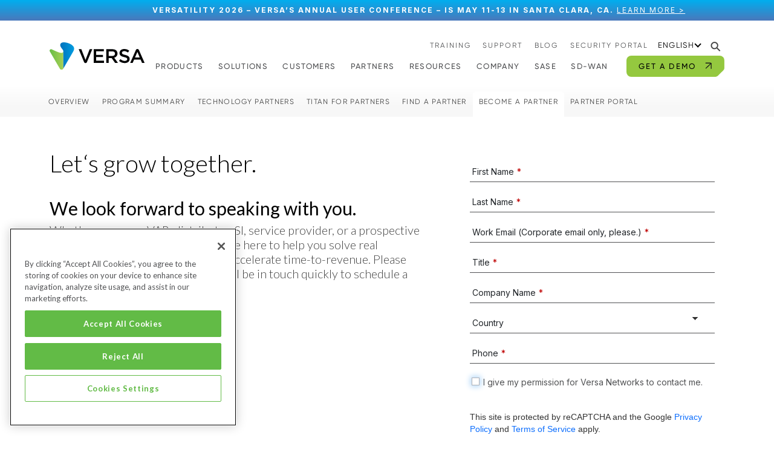

--- FILE ---
content_type: text/html; charset=UTF-8
request_url: https://versa-networks.com/partners/become-a-partner/
body_size: 22942
content:

<!doctype html>
<html dir="ltr" lang="en-US" prefix="og: https://ogp.me/ns#">

<head>
  <meta charset="UTF-8">
  <meta name="viewport" content="width=device-width, initial-scale=1" />

<!-- Google tag (gtag.js) --> 
<script async src="https://www.googletagmanager.com/gtag/js?id=G-3H82QVT8N6"></script> 
  <script> 
        window.dataLayer = window.dataLayer || []; 
        function gtag(){dataLayer.push(arguments);} 
        gtag('js', new Date()); 
        gtag('config', 'G-3H82QVT8N6'); 
  </script>

  <script>
    window.dataLayer = window.dataLayer || [];
    function gtag() {dataLayer.push(arguments);}
    
    //gtag('js', new Date());
    gtag('config', 'UA-56283474-1');
    
    gtag('set' , 'developer_id.dYWJhMj', true);
    
    if(localStorage['conversionEmail']) {
        var conversionEmail = localStorage['conversionEmail'];

        gtag('set', 'user_data', {
            "email": conversionEmail
        });
    }
   
    // Default ad_storage to 'denied'. 
    gtag('consent', 'default', { 
        ad_storage: "denied", 
        analytics_storage: "denied", 
        functionality_storage: "denied", 
        personalization_storage: "denied", 
        security_storage: "denied",  
        ad_user_data: "denied",
        ad_personalization: "denied", 
        'wait_for_update': 500 
      }); 
      
  </script>
  
  <!-- Global site tag (gtag.js) - Google Analytics -->
  <script async src="https://www.googletagmanager.com/gtag/js?id=UA-56283474-1"></script>
  
  <!-- Google Tag Manager --> 
    <script>(function(w,d,s,l,i){w[l]=w[l]||[];w[l].push({'gtm.start': 
    new Date().getTime(),event:'gtm.js'});var f=d.getElementsByTagName(s)[0], 
    j=d.createElement(s),dl=l!='dataLayer'?'&l='+l:'';j.async=true;j.src= 
    'https://www.googletagmanager.com/gtm.js?id='+i+dl;f.parentNode.insertBefore(j,f); 
    })(window,document,'script','dataLayer','GTM-NCDRDJW');</script> 
  <!-- End Google Tag Manager --> 
  
  <!-- OneTrust Cookies Consent Notice start for versa-networks.com -->
   <script src="https://cdn.cookielaw.org/scripttemplates/otSDKStub.js"  type="text/javascript" charset="UTF-8" data-domain-script="01911443-929d-71d4-a65f-769b574ad839" ></script>
   <script type="text/javascript">
   function OptanonWrapper() { }
   </script>
  <!-- OneTrust Cookies Consent Notice end for versa-networks.com -->

  <script src="https://code.jquery.com/jquery-3.6.0.min.js"></script>
  <script src="https://cdn.jsdelivr.net/npm/@popperjs/core@2.11.5/dist/umd/popper.min.js" integrity="sha384-Xe+8cL9oJa6tN/veChSP7q+mnSPaj5Bcu9mPX5F5xIGE0DVittaqT5lorf0EI7Vk" crossorigin="anonymous"></script>
  <!-- <script src="https://kit.fontawesome.com/a18b58f547.js" crossorigin="anonymous"></script>-->
  <!---NEW homepage changes-->
  <link rel="preload" href="/wordpress/wp-content/themes/bootstrap-theme/assets/fonts//GilroyRegular/font.woff2" as="font" type="font/woff2" crossorigin>
  <!--<link rel="preload" as="image" href="/wordpress/wp-content/themes/bootstrap-theme/assets/images/new-homepage/versa-ripple-xl.webp">-->
  <link rel="preconnect" href="https://fonts.googleapis.com">
  <link rel="preconnect" href="https://fonts.gstatic.com" crossorigin>
  <link href="https://fonts.googleapis.com/css2?family=Inter:wght@100..900&display=swap" rel="stylesheet">
  <link href="https://fonts.googleapis.com/css2?family=Lato:wght@100;300;400;500;700;900&display=swap" rel="stylesheet">
  <!---NEW homepage changes END-->



  <!-- 6sense -->
  <script>
    window._6si = window._6si || [];
    window._6si.push(['enableEventTracking', true]);
    window._6si.push(['setToken', '352c473e96551f52263abcfa061b2e96']);
    window._6si.push(['setEndpoint', 'b.6sc.co']);

    (function() {
      var gd = document.createElement('script');
      gd.type = 'text/javascript';
      gd.async = true;
      gd.src = '//j.6sc.co/6si.min.js';
      var s = document.getElementsByTagName('script')[0];
      s.parentNode.insertBefore(gd, s);
    })();
  </script>

  <!-- LeadLander Code (not displayed on form/response pages) -->
  <script>
    var llcookieless = false;
    var formalyze = [];
    formalyze.auto = true;
    formalyze.callback = function(options) {};
    (function() {
      var a = document.createElement('script');
      a.src = 'https://lltrck.com/scripts/lt-v3.js?llid=28994';
      var s = document.getElementsByTagName('script')[0];
      s.parentNode.insertBefore(a, s);
    })();
  </script>

  <!--Microsoft Clarity-->
  <!--
  <script type="text/javascript">
    (function(c, l, a, r, i, t, y) {
      c[a] = c[a] || function() {
        (c[a].q = c[a].q || []).push(arguments)
      };
      t = l.createElement(r);
      t.async = 1;
      t.src = "https://www.clarity.ms/tag/" + i;
      y = l.getElementsByTagName(r)[0];
      y.parentNode.insertBefore(t, y);
    })(window, document, "clarity", "script", "hr4eskjdse");
  </script>
  -->
  <title>Become a Partner | Versa Networks</title>

		<!-- All in One SEO Pro 4.9.3 - aioseo.com -->
	<meta name="description" content="Partner with Versa Networks for innovative solutions. Become a partner and unlock success in secure networking!" />
	<meta name="robots" content="max-image-preview:large" />
	<link rel="canonical" href="https://versa-networks.com/partners/become-a-partner/" />
	<meta name="generator" content="All in One SEO Pro (AIOSEO) 4.9.3" />
		<meta property="og:locale" content="en_US" />
		<meta property="og:site_name" content="Versa Networks" />
		<meta property="og:type" content="article" />
		<meta property="og:title" content="Become a Partner | Versa Networks" />
		<meta property="og:description" content="Partner with Versa Networks for innovative solutions. Become a partner and unlock success in secure networking!" />
		<meta property="og:url" content="https://versa-networks.com/partners/become-a-partner/" />
		<meta property="og:image" content="https://versa-networks.com/wordpress/wp-content/uploads/2022/06/banner-social-1920x1080-1.png" />
		<meta property="og:image:secure_url" content="https://versa-networks.com/wordpress/wp-content/uploads/2022/06/banner-social-1920x1080-1.png" />
		<meta name="twitter:card" content="summary" />
		<meta name="twitter:title" content="Become a Partner | Versa Networks" />
		<meta name="twitter:description" content="Partner with Versa Networks for innovative solutions. Become a partner and unlock success in secure networking!" />
		<meta name="twitter:image" content="https://versa-networks.com/wordpress/wp-content/uploads/2022/06/banner-social-800x418-1.png" />
		<script type="application/ld+json" class="aioseo-schema">
			{"@context":"https:\/\/schema.org","@graph":[{"@type":"BreadcrumbList","@id":"https:\/\/versa-networks.com\/partners\/become-a-partner\/#breadcrumblist","itemListElement":[{"@type":"ListItem","@id":"https:\/\/versa-networks.com#listItem","position":1,"name":"Home","item":"https:\/\/versa-networks.com","nextItem":{"@type":"ListItem","@id":"https:\/\/versa-networks.com\/partners\/#listItem","name":"Partners Overview | Versa Networks"}},{"@type":"ListItem","@id":"https:\/\/versa-networks.com\/partners\/#listItem","position":2,"name":"Partners Overview | Versa Networks","item":"https:\/\/versa-networks.com\/partners\/","nextItem":{"@type":"ListItem","@id":"https:\/\/versa-networks.com\/partners\/become-a-partner\/#listItem","name":"Become a Partner | Versa Networks"},"previousItem":{"@type":"ListItem","@id":"https:\/\/versa-networks.com#listItem","name":"Home"}},{"@type":"ListItem","@id":"https:\/\/versa-networks.com\/partners\/become-a-partner\/#listItem","position":3,"name":"Become a Partner | Versa Networks","previousItem":{"@type":"ListItem","@id":"https:\/\/versa-networks.com\/partners\/#listItem","name":"Partners Overview | Versa Networks"}}]},{"@type":"Organization","@id":"https:\/\/versa-networks.com\/#organization","name":"Site Title","url":"https:\/\/versa-networks.com\/","logo":{"@type":"ImageObject","url":"https:\/\/versa-networks.com\/wordpress\/wp-content\/uploads\/2022\/06\/logo-versa-networks.png","@id":"https:\/\/versa-networks.com\/partners\/become-a-partner\/#organizationLogo","width":200,"height":59},"image":{"@id":"https:\/\/versa-networks.com\/partners\/become-a-partner\/#organizationLogo"}},{"@type":"WebPage","@id":"https:\/\/versa-networks.com\/partners\/become-a-partner\/#webpage","url":"https:\/\/versa-networks.com\/partners\/become-a-partner\/","name":"Become a Partner | Versa Networks","description":"Partner with Versa Networks for innovative solutions. Become a partner and unlock success in secure networking!","inLanguage":"en-US","isPartOf":{"@id":"https:\/\/versa-networks.com\/#website"},"breadcrumb":{"@id":"https:\/\/versa-networks.com\/partners\/become-a-partner\/#breadcrumblist"},"datePublished":"2023-06-28T21:03:27+00:00","dateModified":"2026-01-07T11:07:35+00:00"},{"@type":"WebSite","@id":"https:\/\/versa-networks.com\/#website","url":"https:\/\/versa-networks.com\/","name":"Versa Networks","inLanguage":"en-US","publisher":{"@id":"https:\/\/versa-networks.com\/#organization"}}]}
		</script>
		<!-- All in One SEO Pro -->

<link rel='dns-prefetch' href='//cdn.weglot.com' />
<link rel='dns-prefetch' href='//code.jquery.com' />
<link rel='dns-prefetch' href='//kit.fontawesome.com' />
<link rel="alternate" title="oEmbed (JSON)" type="application/json+oembed" href="https://versa-networks.com/wp-json/oembed/1.0/embed?url=https%3A%2F%2Fversa-networks.com%2Fpartners%2Fbecome-a-partner%2F" />
<link rel="alternate" title="oEmbed (XML)" type="text/xml+oembed" href="https://versa-networks.com/wp-json/oembed/1.0/embed?url=https%3A%2F%2Fversa-networks.com%2Fpartners%2Fbecome-a-partner%2F&#038;format=xml" />
<style id='wp-img-auto-sizes-contain-inline-css'>
img:is([sizes=auto i],[sizes^="auto," i]){contain-intrinsic-size:3000px 1500px}
/*# sourceURL=wp-img-auto-sizes-contain-inline-css */
</style>
<style id='classic-theme-styles-inline-css'>
/*! This file is auto-generated */
.wp-block-button__link{color:#fff;background-color:#32373c;border-radius:9999px;box-shadow:none;text-decoration:none;padding:calc(.667em + 2px) calc(1.333em + 2px);font-size:1.125em}.wp-block-file__button{background:#32373c;color:#fff;text-decoration:none}
/*# sourceURL=/wp-includes/css/classic-themes.min.css */
</style>
<link rel='stylesheet' id='wp-bootstrap-blocks-styles-css' href='https://versa-networks.com/wordpress/wp-content/plugins/wp-bootstrap-blocks/build/style-index.css?ver=5.2.1' media='all' />
<link rel='stylesheet' id='weglot-css-css' href='https://versa-networks.com/wordpress/wp-content/plugins/weglot/dist/css/front-css.css?ver=5.2' media='all' />
<style id="weglot-custom-style">/*Desktop Switcher*/
.weglot_switcher.wg-drop{ position:relative; isolation:isolate; z-index:9999; overflow:visible; }

.weglot_switcher.wg-drop ul{
  position:absolute;
  top:calc(100% + 6px);
  right:0; left:auto;
  margin:0;
  padding:6px 0;
  min-width:120px;
  width:auto;    
  list-style:none;
  background:#fff; border-radius:10px; box-shadow:0 10px 24px rgba(0,0,0,.12);
  max-height:calc(100vh - 120px); overflow-y:auto;
  visibility:hidden; opacity:0; transform:translateY(4px);
  transition:opacity .15s ease, transform .15s ease;
  z-index:100000; pointer-events:auto;
}


.weglot_switcher.wg-drop.open ul,
.weglot_switcher.wg-drop.weg-openleft ul{
  visibility:visible; opacity:1; transform:none;
  right:0 !important; left:auto !important;
}

 
.weglot_switcher .wg-li, .weglot_switcher .wg-li > a{ display:block; line-height:1; }
.weglot_switcher .wg-li > a{ display:flex; align-items:center; gap:8px; padding:10px 12px; text-decoration:none; }
.weglot_switcher .wg-li > a:hover, .weglot_switcher .wg-li > a:focus{ background:#f6f6f6; }
.weglot_switcher .wg-flag{ width:22px; height:auto; display:block; }
.weglot_switcher .wgcurrent a{ white-space:nowrap; }
.weglot-container .wg-li {
    color: var(--versa-grey) !important;
    text-transform: uppercase;
    font-size: var(--text-sm);
    letter-spacing: var(--letter-spacing-1);
}
.wg-flag {
   display: none !important;
}
 
body:has(.weglot_switcher.wg-drop.open) .v-hero,
body:has(.weglot_switcher.wg-drop.weg-openleft) .v-hero{
  pointer-events: none !important;   
}

 
body:has(.weglot_switcher.wg-drop.open) .v-hero video,
body:has(.weglot_switcher.wg-drop.weg-openleft) .v-hero video{
  pointer-events: none !important;
}

 
@media (min-width: 992px) {
  
  #weglot-switcher-2 {
    display: none !important;
  }
}

 
@media (max-width: 991.98px) {

 
  .container-fluid.py-3 {
    position: relative;
    display: flex;
    align-items: center;
  }

   
  .v-nav.navbar > .container {
    width: auto !important;
    padding-right: 0;
  }

 
  .v-nav.navbar {
    position: static !important;
  }

 
  #close-btn.navbar-toggler {
    position: absolute;
    right: 1rem;
    top: 50%;
    transform: translateY(-50%);
    z-index: 1000;
  }

 
  .v-nav .weglot-container[data-switcher-id="1"] {
    display: none !important;
  }

   
  #weglot-switcher-2 {
    display: block !important;
    flex: 0 0 auto;
    margin-left: 0.75rem;   
  }

 
  #weglot-switcher-2 .weglot_switcher.wg-drop {
    font-size: 11px;
  }

#weglot-switcher-2 .wg-li a {
  padding: 8px 12px;      
  line-height: 1.4;       
}

 
#weglot-switcher-2 .weglot_switcher.wg-drop ul {
  padding: 8px 0;
}

  #weglot-switcher-2 .wg-flag {
    width: 20px;
    height: 14px;
    margin-right: 4px;
  }
}




html:not([lang^="en"]) .mkto-en { display:none !important; }


html:not([lang^="de"]) .mkto-de { display:none !important; }


html:not([lang^="fr"]) .mkto-fr { display:none !important; }

html:not([lang^="jp"]) .mkto-jp { display:none !important; }

/* Spanish */
html:not([lang^="es"]) .mkto-es { display:none !important; }


 
.weglot_switcher .wgcurrent > a::after {
    content: "";
    display: block;  
    width: 8px;
    height: 8px;
    border-right: 2px solid currentColor;  
    border-bottom: 2px solid currentColor;
    transform: rotate(45deg) translateY(-3px);  
    transition: transform 0.2s ease;
}

 


.weglot_switcher.wg-drop.open .wgcurrent > a::after,
.weglot_switcher.wg-drop.weg-openleft .wgcurrent > a::after {
    transform: rotate(135deg)translateX(-3px)translateY(-2px);
}</style><link rel='stylesheet' id='new-flag-css-css' href='https://versa-networks.com/wordpress/wp-content/plugins/weglot/dist/css/new-flags.css?ver=5.2' media='all' />
<link rel='stylesheet' id='styles-fonts-css' href='https://versa-networks.com/wordpress/wp-content/themes/bootstrap-theme/assets/css/styles-fonts.css?ver=1697365185' media='all' />
<link rel='stylesheet' id='styles-icons-css' href='https://versa-networks.com/wordpress/wp-content/themes/bootstrap-theme/assets/css/styles-icons.css?ver=1766080193' media='all' />
<link rel='stylesheet' id='styles-marquees-css' href='https://versa-networks.com/wordpress/wp-content/themes/bootstrap-theme/assets/css/styles-marquees.css?ver=1764241780' media='all' />
<link rel='stylesheet' id='styles-images-css' href='https://versa-networks.com/wordpress/wp-content/themes/bootstrap-theme/assets/css/styles-images.css?ver=1764422058' media='all' />
<link rel='stylesheet' id='styles-forms-tables-css' href='https://versa-networks.com/wordpress/wp-content/themes/bootstrap-theme/assets/css/styles-forms-tables.css?ver=1760042208' media='all' />
<link rel='stylesheet' id='bootstrap-5-css' href='https://versa-networks.com/wordpress/wp-content/themes/bootstrap-theme/assets/bootstrap/css/bootstrap.min.css?ver=6.9' media='all' />
<link rel='stylesheet' id='theme-css' href='https://versa-networks.com/wordpress/wp-content/themes/bootstrap-theme/style.css?ver=38' media='all' />
<script src="https://versa-networks.com/wordpress/wp-content/plugins/weglot/dist/front-js.js?ver=5.2" id="wp-weglot-js-js"></script>
<script src="https://code.jquery.com/jquery-3.6.0.min.js" id="jquery-latest-js" integrity="sha256-/xUj+3OJU5yExlq6GSYGSHk7tPXikynS7ogEvDej/m4=" crossorigin="anonymous"></script>
<script src="https://kit.fontawesome.com/0e8242c5d2.js?ver=6.1.2" id="font-awesome-js" crossorigin="anonymous"></script>
<link rel="https://api.w.org/" href="https://versa-networks.com/wp-json/" /><link rel="alternate" title="JSON" type="application/json" href="https://versa-networks.com/wp-json/wp/v2/pages/7539" /><link rel="EditURI" type="application/rsd+xml" title="RSD" href="https://versa-networks.com/wordpress/xmlrpc.php?rsd" />
<meta name="generator" content="WordPress 6.9" />
<link rel='shortlink' href='https://versa-networks.com/?p=7539' />

<link rel="alternate" href="https://versa-networks.com/partners/become-a-partner/" hreflang="en"/>
<link rel="alternate" href="https://versa-networks.com/jp/partners/become-a-partner/" hreflang="jp"/>
<link rel="alternate" href="https://versa-networks.com/es/partners/become-a-partner/" hreflang="es"/>
<link rel="alternate" href="https://versa-networks.com/fr/partners/become-a-partner/" hreflang="fr"/>
<link rel="alternate" href="https://versa-networks.com/de/partners/become-a-partner/" hreflang="de"/>
<script type="application/json" id="weglot-data">{"website":"https:\/\/versa-networks.com\/","uid":"965703ab02","project_slug":"versa-networks","language_from":"en","language_from_custom_flag":null,"language_from_custom_name":null,"excluded_paths":[{"type":"START_WITH","value":"\/news","language_button_displayed":false,"exclusion_behavior":"REDIRECT","excluded_languages":[],"regex":"^\/news"},{"type":"CONTAIN","value":"\/lp\/","language_button_displayed":false,"exclusion_behavior":"REDIRECT","excluded_languages":[],"regex":"\/lp\/"}],"excluded_blocks":[{"value":".language-exclusion","description":"WG Support - \"Why versa\" submenu"}],"custom_settings":{"button_style":{"is_dropdown":true,"with_flags":true,"flag_type":"rectangle_mat","with_name":true,"full_name":true,"custom_css":"\/*Desktop Switcher*\/\r\n.weglot_switcher.wg-drop{ position:relative; isolation:isolate; z-index:9999; overflow:visible; }\r\n\r\n.weglot_switcher.wg-drop ul{\r\n  position:absolute;\r\n  top:calc(100% + 6px);\r\n  right:0; left:auto;\r\n  margin:0;\r\n  padding:6px 0;\r\n  min-width:120px;\r\n  width:auto;    \r\n  list-style:none;\r\n  background:#fff; border-radius:10px; box-shadow:0 10px 24px rgba(0,0,0,.12);\r\n  max-height:calc(100vh - 120px); overflow-y:auto;\r\n  visibility:hidden; opacity:0; transform:translateY(4px);\r\n  transition:opacity .15s ease, transform .15s ease;\r\n  z-index:100000; pointer-events:auto;\r\n}\r\n\r\n\r\n.weglot_switcher.wg-drop.open ul,\r\n.weglot_switcher.wg-drop.weg-openleft ul{\r\n  visibility:visible; opacity:1; transform:none;\r\n  right:0 !important; left:auto !important;\r\n}\r\n\r\n \r\n.weglot_switcher .wg-li, .weglot_switcher .wg-li > a{ display:block; line-height:1; }\r\n.weglot_switcher .wg-li > a{ display:flex; align-items:center; gap:8px; padding:10px 12px; text-decoration:none; }\r\n.weglot_switcher .wg-li > a:hover, .weglot_switcher .wg-li > a:focus{ background:#f6f6f6; }\r\n.weglot_switcher .wg-flag{ width:22px; height:auto; display:block; }\r\n.weglot_switcher .wgcurrent a{ white-space:nowrap; }\r\n.weglot-container .wg-li {\r\n    color: var(--versa-grey) !important;\r\n    text-transform: uppercase;\r\n    font-size: var(--text-sm);\r\n    letter-spacing: var(--letter-spacing-1);\r\n}\r\n.wg-flag {\r\n   display: none !important;\r\n}\r\n \r\nbody:has(.weglot_switcher.wg-drop.open) .v-hero,\r\nbody:has(.weglot_switcher.wg-drop.weg-openleft) .v-hero{\r\n  pointer-events: none !important;   \r\n}\r\n\r\n \r\nbody:has(.weglot_switcher.wg-drop.open) .v-hero video,\r\nbody:has(.weglot_switcher.wg-drop.weg-openleft) .v-hero video{\r\n  pointer-events: none !important;\r\n}\r\n\r\n \r\n@media (min-width: 992px) {\r\n  \r\n  #weglot-switcher-2 {\r\n    display: none !important;\r\n  }\r\n}\r\n\r\n \r\n@media (max-width: 991.98px) {\r\n\r\n \r\n  .container-fluid.py-3 {\r\n    position: relative;\r\n    display: flex;\r\n    align-items: center;\r\n  }\r\n\r\n   \r\n  .v-nav.navbar > .container {\r\n    width: auto !important;\r\n    padding-right: 0;\r\n  }\r\n\r\n \r\n  .v-nav.navbar {\r\n    position: static !important;\r\n  }\r\n\r\n \r\n  #close-btn.navbar-toggler {\r\n    position: absolute;\r\n    right: 1rem;\r\n    top: 50%;\r\n    transform: translateY(-50%);\r\n    z-index: 1000;\r\n  }\r\n\r\n \r\n  .v-nav .weglot-container[data-switcher-id=\"1\"] {\r\n    display: none !important;\r\n  }\r\n\r\n   \r\n  #weglot-switcher-2 {\r\n    display: block !important;\r\n    flex: 0 0 auto;\r\n    margin-left: 0.75rem;   \r\n  }\r\n\r\n \r\n  #weglot-switcher-2 .weglot_switcher.wg-drop {\r\n    font-size: 11px;\r\n  }\r\n\r\n#weglot-switcher-2 .wg-li a {\r\n  padding: 8px 12px;      \r\n  line-height: 1.4;       \r\n}\r\n\r\n \r\n#weglot-switcher-2 .weglot_switcher.wg-drop ul {\r\n  padding: 8px 0;\r\n}\r\n\r\n  #weglot-switcher-2 .wg-flag {\r\n    width: 20px;\r\n    height: 14px;\r\n    margin-right: 4px;\r\n  }\r\n}\r\n\r\n\r\n\r\n\r\nhtml:not([lang^=\"en\"]) .mkto-en { display:none !important; }\r\n\r\n\r\nhtml:not([lang^=\"de\"]) .mkto-de { display:none !important; }\r\n\r\n\r\nhtml:not([lang^=\"fr\"]) .mkto-fr { display:none !important; }\r\n\r\nhtml:not([lang^=\"jp\"]) .mkto-jp { display:none !important; }\r\n\r\n\/* Spanish *\/\r\nhtml:not([lang^=\"es\"]) .mkto-es { display:none !important; }\r\n\r\n\r\n \r\n.weglot_switcher .wgcurrent > a::after {\r\n    content: \"\";\r\n    display: block;  \r\n    width: 8px;\r\n    height: 8px;\r\n    border-right: 2px solid currentColor;  \r\n    border-bottom: 2px solid currentColor;\r\n    transform: rotate(45deg) translateY(-3px);  \r\n    transition: transform 0.2s ease;\r\n}\r\n\r\n \r\n\r\n\r\n.weglot_switcher.wg-drop.open .wgcurrent > a::after,\r\n.weglot_switcher.wg-drop.weg-openleft .wgcurrent > a::after {\r\n    transform: rotate(135deg)translateX(-3px)translateY(-2px);\r\n}"},"wp_user_version":"5.2","translate_email":false,"translate_search":false,"translate_amp":false,"switchers":[{"style":{"with_name":true,"with_flags":true,"full_name":true,"is_dropdown":true,"invert_flags":true,"flag_type":"rectangle_mat","size_scale":1},"opts":{"hide_selected_language":false,"open_hover":false,"close_outside_click":false,"is_responsive":false,"display_device":"mobile","pixel_cutoff":768},"colors":[],"location":{"target":".justify-content-end > .navbar-nav","sibling":null},"template":{"name":"default","hash":"86e067332239527305f8a209f3e7fbbbc1105605","integrity":"sha384-whH7lmqA+adbTLzq8Ks5jca5pIT0Cjx5rr9bCUZXfuNpoXAKDluZioMqJtwhSBKZ"}},{"style":{"with_name":true,"with_flags":true,"full_name":false,"is_dropdown":true,"invert_flags":true,"flag_type":"rectangle_mat","size_scale":1},"opts":{"hide_selected_language":false,"open_hover":false,"close_outside_click":false,"is_responsive":false,"display_device":"mobile","pixel_cutoff":768},"colors":[],"location":{"target":".py-3","sibling":null},"name":".v-nav > .container-mobile","template":{"name":"default","hash":"86e067332239527305f8a209f3e7fbbbc1105605","integrity":"sha384-whH7lmqA+adbTLzq8Ks5jca5pIT0Cjx5rr9bCUZXfuNpoXAKDluZioMqJtwhSBKZ"}}],"definitions":[]},"pending_translation_enabled":false,"curl_ssl_check_enabled":true,"custom_css":"\/*Desktop Switcher*\/\r\n.weglot_switcher.wg-drop{ position:relative; isolation:isolate; z-index:9999; overflow:visible; }\r\n\r\n.weglot_switcher.wg-drop ul{\r\n  position:absolute;\r\n  top:calc(100% + 6px);\r\n  right:0; left:auto;\r\n  margin:0;\r\n  padding:6px 0;\r\n  min-width:120px;\r\n  width:auto;    \r\n  list-style:none;\r\n  background:#fff; border-radius:10px; box-shadow:0 10px 24px rgba(0,0,0,.12);\r\n  max-height:calc(100vh - 120px); overflow-y:auto;\r\n  visibility:hidden; opacity:0; transform:translateY(4px);\r\n  transition:opacity .15s ease, transform .15s ease;\r\n  z-index:100000; pointer-events:auto;\r\n}\r\n\r\n\r\n.weglot_switcher.wg-drop.open ul,\r\n.weglot_switcher.wg-drop.weg-openleft ul{\r\n  visibility:visible; opacity:1; transform:none;\r\n  right:0 !important; left:auto !important;\r\n}\r\n\r\n \r\n.weglot_switcher .wg-li, .weglot_switcher .wg-li > a{ display:block; line-height:1; }\r\n.weglot_switcher .wg-li > a{ display:flex; align-items:center; gap:8px; padding:10px 12px; text-decoration:none; }\r\n.weglot_switcher .wg-li > a:hover, .weglot_switcher .wg-li > a:focus{ background:#f6f6f6; }\r\n.weglot_switcher .wg-flag{ width:22px; height:auto; display:block; }\r\n.weglot_switcher .wgcurrent a{ white-space:nowrap; }\r\n.weglot-container .wg-li {\r\n    color: var(--versa-grey) !important;\r\n    text-transform: uppercase;\r\n    font-size: var(--text-sm);\r\n    letter-spacing: var(--letter-spacing-1);\r\n}\r\n.wg-flag {\r\n   display: none !important;\r\n}\r\n \r\nbody:has(.weglot_switcher.wg-drop.open) .v-hero,\r\nbody:has(.weglot_switcher.wg-drop.weg-openleft) .v-hero{\r\n  pointer-events: none !important;   \r\n}\r\n\r\n \r\nbody:has(.weglot_switcher.wg-drop.open) .v-hero video,\r\nbody:has(.weglot_switcher.wg-drop.weg-openleft) .v-hero video{\r\n  pointer-events: none !important;\r\n}\r\n\r\n \r\n@media (min-width: 992px) {\r\n  \r\n  #weglot-switcher-2 {\r\n    display: none !important;\r\n  }\r\n}\r\n\r\n \r\n@media (max-width: 991.98px) {\r\n\r\n \r\n  .container-fluid.py-3 {\r\n    position: relative;\r\n    display: flex;\r\n    align-items: center;\r\n  }\r\n\r\n   \r\n  .v-nav.navbar > .container {\r\n    width: auto !important;\r\n    padding-right: 0;\r\n  }\r\n\r\n \r\n  .v-nav.navbar {\r\n    position: static !important;\r\n  }\r\n\r\n \r\n  #close-btn.navbar-toggler {\r\n    position: absolute;\r\n    right: 1rem;\r\n    top: 50%;\r\n    transform: translateY(-50%);\r\n    z-index: 1000;\r\n  }\r\n\r\n \r\n  .v-nav .weglot-container[data-switcher-id=\"1\"] {\r\n    display: none !important;\r\n  }\r\n\r\n   \r\n  #weglot-switcher-2 {\r\n    display: block !important;\r\n    flex: 0 0 auto;\r\n    margin-left: 0.75rem;   \r\n  }\r\n\r\n \r\n  #weglot-switcher-2 .weglot_switcher.wg-drop {\r\n    font-size: 11px;\r\n  }\r\n\r\n#weglot-switcher-2 .wg-li a {\r\n  padding: 8px 12px;      \r\n  line-height: 1.4;       \r\n}\r\n\r\n \r\n#weglot-switcher-2 .weglot_switcher.wg-drop ul {\r\n  padding: 8px 0;\r\n}\r\n\r\n  #weglot-switcher-2 .wg-flag {\r\n    width: 20px;\r\n    height: 14px;\r\n    margin-right: 4px;\r\n  }\r\n}\r\n\r\n\r\n\r\n\r\nhtml:not([lang^=\"en\"]) .mkto-en { display:none !important; }\r\n\r\n\r\nhtml:not([lang^=\"de\"]) .mkto-de { display:none !important; }\r\n\r\n\r\nhtml:not([lang^=\"fr\"]) .mkto-fr { display:none !important; }\r\n\r\nhtml:not([lang^=\"jp\"]) .mkto-jp { display:none !important; }\r\n\r\n\/* Spanish *\/\r\nhtml:not([lang^=\"es\"]) .mkto-es { display:none !important; }\r\n\r\n\r\n \r\n.weglot_switcher .wgcurrent > a::after {\r\n    content: \"\";\r\n    display: block;  \r\n    width: 8px;\r\n    height: 8px;\r\n    border-right: 2px solid currentColor;  \r\n    border-bottom: 2px solid currentColor;\r\n    transform: rotate(45deg) translateY(-3px);  \r\n    transition: transform 0.2s ease;\r\n}\r\n\r\n \r\n\r\n\r\n.weglot_switcher.wg-drop.open .wgcurrent > a::after,\r\n.weglot_switcher.wg-drop.weg-openleft .wgcurrent > a::after {\r\n    transform: rotate(135deg)translateX(-3px)translateY(-2px);\r\n}","languages":[{"language_to":"ja","custom_code":null,"custom_name":null,"custom_local_name":null,"provider":null,"enabled":true,"automatic_translation_enabled":true,"deleted_at":null,"connect_host_destination":null,"custom_flag":null},{"language_to":"es","custom_code":null,"custom_name":null,"custom_local_name":null,"provider":null,"enabled":true,"automatic_translation_enabled":true,"deleted_at":null,"connect_host_destination":null,"custom_flag":null},{"language_to":"fr","custom_code":null,"custom_name":null,"custom_local_name":null,"provider":null,"enabled":true,"automatic_translation_enabled":true,"deleted_at":null,"connect_host_destination":null,"custom_flag":null},{"language_to":"de","custom_code":null,"custom_name":null,"custom_local_name":null,"provider":null,"enabled":true,"automatic_translation_enabled":true,"deleted_at":null,"connect_host_destination":null,"custom_flag":null}],"organization_slug":"versa-networks","api_domain":"cdn-api-weglot.com","product":"1.0","current_language":"en","switcher_links":{"en":"https:\/\/versa-networks.com\/partners\/become-a-partner\/","ja":"https:\/\/versa-networks.com\/jp\/partners\/become-a-partner\/","es":"https:\/\/versa-networks.com\/es\/partners\/become-a-partner\/","fr":"https:\/\/versa-networks.com\/fr\/partners\/become-a-partner\/","de":"https:\/\/versa-networks.com\/de\/partners\/become-a-partner\/"},"original_path":"\/partners\/become-a-partner\/"}</script><link rel="icon" href="https://versa-networks.com/wordpress/wp-content/uploads/2022/06/cropped-versa-logo-transparent-32x32.png" sizes="32x32" />
<link rel="icon" href="https://versa-networks.com/wordpress/wp-content/uploads/2022/06/cropped-versa-logo-transparent-192x192.png" sizes="192x192" />
<link rel="apple-touch-icon" href="https://versa-networks.com/wordpress/wp-content/uploads/2022/06/cropped-versa-logo-transparent-180x180.png" />
<meta name="msapplication-TileImage" content="https://versa-networks.com/wordpress/wp-content/uploads/2022/06/cropped-versa-logo-transparent-270x270.png" />
  <meta name="google-site-verification" content="BpXtOOtBaXwT9gRv8L-hbpZgp4M_-yiYQDG7aa4wtTM" />

  
  <link rel="apple-touch-icon" sizes="57x57" href="https://versa-networks.com/wordpress/wp-content/themes/bootstrap-theme/assets/images/favicon/apple-icon-57x57.png">
  <link rel="apple-touch-icon" sizes="60x60" href="https://versa-networks.com/wordpress/wp-content/themes/bootstrap-theme/assets/images/favicon/apple-icon-60x60.png">
  <link rel="apple-touch-icon" sizes="72x72" href="https://versa-networks.com/wordpress/wp-content/themes/bootstrap-theme/assets/images/favicon/apple-icon-72x72.png">
  <link rel="apple-touch-icon" sizes="76x76" href="https://versa-networks.com/wordpress/wp-content/themes/bootstrap-theme/assets/images/favicon/apple-icon-76x76.png">
  <link rel="apple-touch-icon" sizes="114x114" href="https://versa-networks.com/wordpress/wp-content/themes/bootstrap-theme/assets/images/favicon/apple-icon-114x114.png">
  <link rel="apple-touch-icon" sizes="120x120" href="https://versa-networks.com/wordpress/wp-content/themes/bootstrap-theme/assets/images/favicon/apple-icon-120x120.png">
  <link rel="apple-touch-icon" sizes="144x144" href="https://versa-networks.com/wordpress/wp-content/themes/bootstrap-theme/assets/images/favicon/apple-icon-144x144.png">
  <link rel="apple-touch-icon" sizes="152x152" href="https://versa-networks.com/wordpress/wp-content/themes/bootstrap-theme/assets/images/favicon/apple-icon-152x152.png">
  <link rel="apple-touch-icon" sizes="180x180" href="https://versa-networks.com/wordpress/wp-content/themes/bootstrap-theme/assets/images/favicon/apple-icon-180x180.png">
  <link rel="icon" type="image/png" sizes="192x192" href="https://versa-networks.com/wordpress/wp-content/themes/bootstrap-theme/assets/images/favicon/android-icon-192x192.png">
  <link rel="icon" type="image/png" sizes="32x32" href="https://versa-networks.com/wordpress/wp-content/themes/bootstrap-theme/assets/images/favicon/favicon-32x32.png">
  <link rel="icon" type="image/png" sizes="96x96" href="https://versa-networks.com/wordpress/wp-content/themes/bootstrap-theme/assets/images/favicon/favicon-96x96.png">
  <link rel="icon" type="image/png" sizes="16x16" href="https://versa-networks.com/wordpress/wp-content/themes/bootstrap-theme/assets/images/favicon/favicon-16x16.png">

  <!-- Start of Async Drift Code -->

  <script>
    "use strict";

    ! function() {
      var t = window.driftt = window.drift = window.driftt || [];
      if (!t.init) {
        if (t.invoked) return void(window.console && console.error && console.error("Drift snippet included twice."));
        t.invoked = !0, t.methods = ["identify", "config", "track", "reset", "debug", "show", "ping", "page", "hide", "off", "on"],
          t.factory = function(e) {
            return function() {
              var n = Array.prototype.slice.call(arguments);
              return n.unshift(e), t.push(n), t;
            };
          }, t.methods.forEach(function(e) {
            t[e] = t.factory(e);
          }), t.load = function(t) {
            var e = 3e5,
              n = Math.ceil(new Date() / e) * e,
              o = document.createElement("script");
            o.type = "text/javascript", o.async = !0, o.crossorigin = "anonymous", o.src = "https://js.driftt.com/include/" + n + "/" + t + ".js";
            var i = document.getElementsByTagName("script")[0];
            i.parentNode.insertBefore(o, i);
          };
      }
    }();
    drift.SNIPPET_VERSION = '0.3.1';
    drift.load('84gcuhxg5yzx');
  </script>

  <!-- End of Async Drift Code -->

  <!-- Start of Heap Code -->
  <!-- 
  <script type="text/javascript">   
      window.heapReadyCb=window.heapReadyCb||[],window.heap=window.heap||[],heap.load=function(e,t){window.heap.envId=e,window.heap.clientConfig=t=t||{},window.heap.clientConfig.shouldFetchServerConfig=!1;var a=document.createElement("script");a.type="text/javascript",a.async=!0,a.src="https://cdn.us.heap-api.com/config/"+e+"/heap_config.js";var r=document.getElementsByTagName("script")[0];r.parentNode.insertBefore(a,r);var n=["init","startTracking","stopTracking","track","resetIdentity","identify","getSessionId","getUserId","getIdentity","addUserProperties","addEventProperties","removeEventProperty","clearEventProperties","addAccountProperties","addAdapter","addTransformer","addTransformerFn","onReady","addPageviewProperties","removePageviewProperty","clearPageviewProperties","trackPageview"],i=function(e){return function(){var t=Array.prototype.slice.call(arguments,0);window.heapReadyCb.push({name:e,fn:function(){heap[e]&&heap[e].apply(heap,t)}})}};for(var p=0;p<n.length;p++)heap[n[p]]=i(n[p])};
      heap.load("2257724238");
  </script>
  -->
  <!-- End of Heap Code -->
  
   <!-- Start of Marketo Munchkin Code -->
    <script type="text/javascript">
      (function() {
        var didInit = false;
    
        function initMunchkin() {
          if (didInit === false) {
            didInit = true;
            Munchkin.init('344-OCL-048');
          }
        }
    
        var s = document.createElement('script');
        s.type = 'text/javascript';
        s.async = true;
        s.src = '//munchkin.marketo.net/munchkin.js';
    
        s.onreadystatechange = function() {
          if (this.readyState === 'complete' || this.readyState === 'loaded') {
            initMunchkin();
          }
        };
    
        s.onload = initMunchkin;
    
        document.getElementsByTagName('head')[0].appendChild(s);
      })();
    </script>
    <!-- End of Marketo Munchkin Code -->
    <script>
        window.wpVars = {
            ajaxUrl: "https://versa-networks.com/wordpress/wp-admin/admin-ajax.php",
            themeUrl: "https://versa-networks.com/wordpress/wp-content/themes/bootstrap-theme",
            nonce: "9b8762d19f",
            page_loader:  '<div id="page-loader-overlay" style="text-align:center; padding:20px;"><div class="versa-spinner"></div></div>'
        };
    </script>
<style id='global-styles-inline-css'>
:root{--wp--preset--aspect-ratio--square: 1;--wp--preset--aspect-ratio--4-3: 4/3;--wp--preset--aspect-ratio--3-4: 3/4;--wp--preset--aspect-ratio--3-2: 3/2;--wp--preset--aspect-ratio--2-3: 2/3;--wp--preset--aspect-ratio--16-9: 16/9;--wp--preset--aspect-ratio--9-16: 9/16;--wp--preset--color--black: #000000;--wp--preset--color--cyan-bluish-gray: #abb8c3;--wp--preset--color--white: #ffffff;--wp--preset--color--pale-pink: #f78da7;--wp--preset--color--vivid-red: #cf2e2e;--wp--preset--color--luminous-vivid-orange: #ff6900;--wp--preset--color--luminous-vivid-amber: #fcb900;--wp--preset--color--light-green-cyan: #7bdcb5;--wp--preset--color--vivid-green-cyan: #00d084;--wp--preset--color--pale-cyan-blue: #8ed1fc;--wp--preset--color--vivid-cyan-blue: #0693e3;--wp--preset--color--vivid-purple: #9b51e0;--wp--preset--gradient--vivid-cyan-blue-to-vivid-purple: linear-gradient(135deg,rgb(6,147,227) 0%,rgb(155,81,224) 100%);--wp--preset--gradient--light-green-cyan-to-vivid-green-cyan: linear-gradient(135deg,rgb(122,220,180) 0%,rgb(0,208,130) 100%);--wp--preset--gradient--luminous-vivid-amber-to-luminous-vivid-orange: linear-gradient(135deg,rgb(252,185,0) 0%,rgb(255,105,0) 100%);--wp--preset--gradient--luminous-vivid-orange-to-vivid-red: linear-gradient(135deg,rgb(255,105,0) 0%,rgb(207,46,46) 100%);--wp--preset--gradient--very-light-gray-to-cyan-bluish-gray: linear-gradient(135deg,rgb(238,238,238) 0%,rgb(169,184,195) 100%);--wp--preset--gradient--cool-to-warm-spectrum: linear-gradient(135deg,rgb(74,234,220) 0%,rgb(151,120,209) 20%,rgb(207,42,186) 40%,rgb(238,44,130) 60%,rgb(251,105,98) 80%,rgb(254,248,76) 100%);--wp--preset--gradient--blush-light-purple: linear-gradient(135deg,rgb(255,206,236) 0%,rgb(152,150,240) 100%);--wp--preset--gradient--blush-bordeaux: linear-gradient(135deg,rgb(254,205,165) 0%,rgb(254,45,45) 50%,rgb(107,0,62) 100%);--wp--preset--gradient--luminous-dusk: linear-gradient(135deg,rgb(255,203,112) 0%,rgb(199,81,192) 50%,rgb(65,88,208) 100%);--wp--preset--gradient--pale-ocean: linear-gradient(135deg,rgb(255,245,203) 0%,rgb(182,227,212) 50%,rgb(51,167,181) 100%);--wp--preset--gradient--electric-grass: linear-gradient(135deg,rgb(202,248,128) 0%,rgb(113,206,126) 100%);--wp--preset--gradient--midnight: linear-gradient(135deg,rgb(2,3,129) 0%,rgb(40,116,252) 100%);--wp--preset--font-size--small: 13px;--wp--preset--font-size--medium: 20px;--wp--preset--font-size--large: 36px;--wp--preset--font-size--x-large: 42px;--wp--preset--spacing--20: 0.44rem;--wp--preset--spacing--30: 0.67rem;--wp--preset--spacing--40: 1rem;--wp--preset--spacing--50: 1.5rem;--wp--preset--spacing--60: 2.25rem;--wp--preset--spacing--70: 3.38rem;--wp--preset--spacing--80: 5.06rem;--wp--preset--shadow--natural: 6px 6px 9px rgba(0, 0, 0, 0.2);--wp--preset--shadow--deep: 12px 12px 50px rgba(0, 0, 0, 0.4);--wp--preset--shadow--sharp: 6px 6px 0px rgba(0, 0, 0, 0.2);--wp--preset--shadow--outlined: 6px 6px 0px -3px rgb(255, 255, 255), 6px 6px rgb(0, 0, 0);--wp--preset--shadow--crisp: 6px 6px 0px rgb(0, 0, 0);}:where(.is-layout-flex){gap: 0.5em;}:where(.is-layout-grid){gap: 0.5em;}body .is-layout-flex{display: flex;}.is-layout-flex{flex-wrap: wrap;align-items: center;}.is-layout-flex > :is(*, div){margin: 0;}body .is-layout-grid{display: grid;}.is-layout-grid > :is(*, div){margin: 0;}:where(.wp-block-columns.is-layout-flex){gap: 2em;}:where(.wp-block-columns.is-layout-grid){gap: 2em;}:where(.wp-block-post-template.is-layout-flex){gap: 1.25em;}:where(.wp-block-post-template.is-layout-grid){gap: 1.25em;}.has-black-color{color: var(--wp--preset--color--black) !important;}.has-cyan-bluish-gray-color{color: var(--wp--preset--color--cyan-bluish-gray) !important;}.has-white-color{color: var(--wp--preset--color--white) !important;}.has-pale-pink-color{color: var(--wp--preset--color--pale-pink) !important;}.has-vivid-red-color{color: var(--wp--preset--color--vivid-red) !important;}.has-luminous-vivid-orange-color{color: var(--wp--preset--color--luminous-vivid-orange) !important;}.has-luminous-vivid-amber-color{color: var(--wp--preset--color--luminous-vivid-amber) !important;}.has-light-green-cyan-color{color: var(--wp--preset--color--light-green-cyan) !important;}.has-vivid-green-cyan-color{color: var(--wp--preset--color--vivid-green-cyan) !important;}.has-pale-cyan-blue-color{color: var(--wp--preset--color--pale-cyan-blue) !important;}.has-vivid-cyan-blue-color{color: var(--wp--preset--color--vivid-cyan-blue) !important;}.has-vivid-purple-color{color: var(--wp--preset--color--vivid-purple) !important;}.has-black-background-color{background-color: var(--wp--preset--color--black) !important;}.has-cyan-bluish-gray-background-color{background-color: var(--wp--preset--color--cyan-bluish-gray) !important;}.has-white-background-color{background-color: var(--wp--preset--color--white) !important;}.has-pale-pink-background-color{background-color: var(--wp--preset--color--pale-pink) !important;}.has-vivid-red-background-color{background-color: var(--wp--preset--color--vivid-red) !important;}.has-luminous-vivid-orange-background-color{background-color: var(--wp--preset--color--luminous-vivid-orange) !important;}.has-luminous-vivid-amber-background-color{background-color: var(--wp--preset--color--luminous-vivid-amber) !important;}.has-light-green-cyan-background-color{background-color: var(--wp--preset--color--light-green-cyan) !important;}.has-vivid-green-cyan-background-color{background-color: var(--wp--preset--color--vivid-green-cyan) !important;}.has-pale-cyan-blue-background-color{background-color: var(--wp--preset--color--pale-cyan-blue) !important;}.has-vivid-cyan-blue-background-color{background-color: var(--wp--preset--color--vivid-cyan-blue) !important;}.has-vivid-purple-background-color{background-color: var(--wp--preset--color--vivid-purple) !important;}.has-black-border-color{border-color: var(--wp--preset--color--black) !important;}.has-cyan-bluish-gray-border-color{border-color: var(--wp--preset--color--cyan-bluish-gray) !important;}.has-white-border-color{border-color: var(--wp--preset--color--white) !important;}.has-pale-pink-border-color{border-color: var(--wp--preset--color--pale-pink) !important;}.has-vivid-red-border-color{border-color: var(--wp--preset--color--vivid-red) !important;}.has-luminous-vivid-orange-border-color{border-color: var(--wp--preset--color--luminous-vivid-orange) !important;}.has-luminous-vivid-amber-border-color{border-color: var(--wp--preset--color--luminous-vivid-amber) !important;}.has-light-green-cyan-border-color{border-color: var(--wp--preset--color--light-green-cyan) !important;}.has-vivid-green-cyan-border-color{border-color: var(--wp--preset--color--vivid-green-cyan) !important;}.has-pale-cyan-blue-border-color{border-color: var(--wp--preset--color--pale-cyan-blue) !important;}.has-vivid-cyan-blue-border-color{border-color: var(--wp--preset--color--vivid-cyan-blue) !important;}.has-vivid-purple-border-color{border-color: var(--wp--preset--color--vivid-purple) !important;}.has-vivid-cyan-blue-to-vivid-purple-gradient-background{background: var(--wp--preset--gradient--vivid-cyan-blue-to-vivid-purple) !important;}.has-light-green-cyan-to-vivid-green-cyan-gradient-background{background: var(--wp--preset--gradient--light-green-cyan-to-vivid-green-cyan) !important;}.has-luminous-vivid-amber-to-luminous-vivid-orange-gradient-background{background: var(--wp--preset--gradient--luminous-vivid-amber-to-luminous-vivid-orange) !important;}.has-luminous-vivid-orange-to-vivid-red-gradient-background{background: var(--wp--preset--gradient--luminous-vivid-orange-to-vivid-red) !important;}.has-very-light-gray-to-cyan-bluish-gray-gradient-background{background: var(--wp--preset--gradient--very-light-gray-to-cyan-bluish-gray) !important;}.has-cool-to-warm-spectrum-gradient-background{background: var(--wp--preset--gradient--cool-to-warm-spectrum) !important;}.has-blush-light-purple-gradient-background{background: var(--wp--preset--gradient--blush-light-purple) !important;}.has-blush-bordeaux-gradient-background{background: var(--wp--preset--gradient--blush-bordeaux) !important;}.has-luminous-dusk-gradient-background{background: var(--wp--preset--gradient--luminous-dusk) !important;}.has-pale-ocean-gradient-background{background: var(--wp--preset--gradient--pale-ocean) !important;}.has-electric-grass-gradient-background{background: var(--wp--preset--gradient--electric-grass) !important;}.has-midnight-gradient-background{background: var(--wp--preset--gradient--midnight) !important;}.has-small-font-size{font-size: var(--wp--preset--font-size--small) !important;}.has-medium-font-size{font-size: var(--wp--preset--font-size--medium) !important;}.has-large-font-size{font-size: var(--wp--preset--font-size--large) !important;}.has-x-large-font-size{font-size: var(--wp--preset--font-size--x-large) !important;}
/*# sourceURL=global-styles-inline-css */
</style>
</head>

<body class="wp-singular page-template-default page page-id-7539 page-parent page-child parent-pageid-7565 wp-custom-logo wp-theme-bootstrap-theme">

  <!-- Google Tag Manager (noscript) -->
<noscript><iframe src="https://www.googletagmanager.com/ns.html?id=GTM-NCDRDJW" height="0" width="0" style="display:none;visibility:hidden"></iframe></noscript>
<!-- End Google Tag Manager (noscript) -->
  <!-- Header -->

  <!-- Nav start -->
  <div class="container-fluid p-0 m-0">
    <!-- Promotional Nav -->
    <!--
    <div id="nav-promotional-floating" class="promo-display">
      <div class="btn-group-vertical">
        <a class="btn px-2" id="trial" role="button" href="https://versa-networks.com/trial/">
          <img class="icon promo" id="stopwatch" src="https://versa-networks.com/wordpress/wp-content/themes/bootstrap-theme/assets/images/widgets/icon-promo-stopwatch-100x100-white.png" alt="Trial icon">Trial</a>
        <a class="btn px-2" id="roi-calculator" role="button" href="https://versa-networks.com/roi-calculator/">
          <img class="icon promo" id="calculator" src="https://versa-networks.com/wordpress/wp-content/themes/bootstrap-theme/assets/images/widgets/icon-promo-calculator-100x100-white.png" alt="ROI icon">ROI</a>
        <a class="btn px-2" id="contact-us" role="button" href="https://versa-networks.com/contact/">
          <img class="icon promo" id="contact" src="https://versa-networks.com/wordpress/wp-content/themes/bootstrap-theme/assets/images/widgets/icon-promo-contact-100x100-white.png" alt="Contact is icon">Contact</a>
      </div>
    </div>
    -->

    <style>
        #banner {
            background: linear-gradient(rgb(0, 174, 239), rgb(74, 120, 187)) left top;
        }
        
        #banner .text {
            font-family: 'Inter', sans-serif; 
            text-transform: uppercase; 
            font-size: 12px; 
            letter-spacing: 2px; 
            line-height: 1.5;
        }
        
        #banner #cta-link {
            text-transform: uppercase; font-size: 12px; 
            letter-spacing: 2px; 
            font-weight: 400;
        }    
        @media (max-width: 992px) {
            #banner .text {
                font-size: 11px; 
                letter-spacing: 1.5px; 
            }
            
            #banner #cta-link {
                text-transform: uppercase; font-size: 11px; 
                letter-spacing: 1.5px; 
            }    
                 
        }
        </style>
        <div id="banner" class="container-fluid">
            <div class="text-center p-2 mb-2">
                <div class="row d-flex justify-content-center align-items-center">
                    <div class="col-1"></div>
                    <div class="col-10 d-flex justify-content-center align-items-center">
                        <p class="m-0 text-white fw-bold text">Versatility 2026 – Versa’s annual user conference – is May 11-13 in Santa Clara, CA. <a id="cta-link" class="text-white text-decoration-underline" href="https://versa-networks.com/versatility-2026/">Learn more &gt;</a></p>
                    </div>
 
                </div>
            </div>
        </div>

     <!-- UPDATED NAV START-->
    <div class="container-fluid py-3">
        
    <!-- TRAY NAV START-->
    <nav class="v-nav navbar navbar-expand-lg p-0">
        <div class="container">
            <a class="navbar-brand" href="https://versa-networks.com/"><img id="header-logo" src="https://versa-networks.com/wordpress/wp-content/themes/bootstrap-theme/assets/images/new-homepage/versa-new-logo.svg" alt="Versa Networks Logo"></a>
            <button id="close-btn" class="navbar-toggler" type="button" data-bs-toggle="offcanvas" data-bs-target="#offcanvasNavbar" aria-controls="offcanvasNavbar">
                <span class="navbar-toggler-icon"></span>
            </button>
            <div class="collapse navbar-collapse">


                <div class="d-flex w-100 flex-column" style="gap: 0.5rem;">

                    <div class="d-flex w-100 justify-content-end">
                        <ul class="navbar-nav">
                            <li class="nav-item"> <a class="nav-link" href="https://academy.versa-networks.com/">Training </a> </li>
                            <li class="nav-item"><a class="nav-link" href="https://versa-networks.com/customers/support/"> Support </a></li>
                            <li class="nav-item"><a class="nav-link" href="https://versa-networks.com/blog/"> Blog </a></li>
    
                            <li class="nav-item"><a class="nav-link pe-1" href="https://versa-networks.com/versa-security-and-trust-center/"> Security&nbsp;Portal </a></li>
                            <!--<li class="nav-item dropdown">-->
                            <!--    <a id="language-dropdown" class="nav-link dropdown-toggle" href="https://versa-networks.com/" data-bs-toggle="dropdown" aria-expanded="false"> <span class="fw-normal">ENG</span> </a>-->
                            <!--    <span id="languageDropdowDescription" class="visually-hidden">Language Dropdown</span>-->
                            <!--    <ul class="dropdown-menu dropdown-menu-end" data-bs-popper="none">-->
                            <!--        <li><a class="dropdown-item" href="https://versa-networks.com/de/">Deutsch</a></li>-->
                            <!--        <li><a class="dropdown-item" href="https://versa-networks.com">English </a></li>-->
                            <!--        <li><a class="dropdown-item" href="https://versa-networks.com/es/">Español </a></li>-->
                            <!--        <li><a class="dropdown-item" href="https://versa-networks.com/fr/">Français </a></li>-->
                            <!--        <li><a class="dropdown-item" href="https://versa-networks.com/jp/">日本語 </a></li>-->
                            <!--    </ul>-->
                            <!--</li>-->
                        </ul>
                        
                        <!--<div class="search-container pt-1">-->
                        <!--    <form role="search" method="get" id="searchform" class="searchform" action="https://versa-networks.com/">-->
                        <!--        <input class="search expandright" id="searchright" type="search" name="s" autocomplete="on" placeholder="Search">-->
                        <!--        <label class="button searchbutton" for="searchright">-->
                        <!--        <span class="mglass">⚲</span></label>-->
                        <!--        <input type="hidden" name="q" value="">-->
                        <!--    </form>-->
                        <!--</div>-->
                        <div class="search-container pt-1" style="position:relative;">
                            <form role="search" method="get" id="searchform" class="searchform" action="https://versa-networks.com/">
                            <input class="search expandright" id="searchright" type="search" name="s" autocomplete="on" placeholder="Search">
                            <label class="button searchbutton" for="searchright">
                            <span class="mglass">⚲</span>
                            </label>
                            <input type="hidden" name="q" value="">
                            </form>
                        </div>
                    </div>


                    <ul class="navbar-nav ms-auto align-items-center">
                        <li id="products-nav-link" class="nav-item dropdown has-megamenu">
                            <!-- add data-bs-auto-close="false" -->
                            <a class="nav-link dropdown-toggle text-uppercase" href="#" data-bs-toggle="dropdown" data-bs-auto-close="outside"> <span>Products</span> </a>
                            <div class="dropdown-menu megamenu mw-1300" role="menu">
                                <div class="row g-3">
                                    <div class="col">
                                        <div class="col-megamenu">
                                            <span><a class="title text-azure-blue d-block" href="https://versa-networks.com/platform/">VersaONE Platform</a></span>
                                            <ul class="list-unstyled">

                                                <li><a href="https://versa-networks.com/platform/">Architecture</a></li>

                                                <li><a href="https://versa-networks.com/products/versaai/">Versa AI</a></li>
                                                <li><a href="https://versa-networks.com/products/versa-sase-fabric/">SASE Fabric</a></li>
                                                <li><a href="https://versa-networks.com/products/components/">Hardware</a></li>
                                                <li><a href="https://versa-networks.com/products/versa-sase-client/">SASE Client</a></li>
                                                <li><a href="https://versa-networks.com/products/deployment/">Deployment Options</a></li>
                                            </ul>
                                        </div> <!-- col-megamenu.// -->
                                    </div>
                                    <div class="col">
                                        <div class="col-megamenu">
                                            <span class="title text-rich-black d-block">SASE</span>
                                            <ul class="list-unstyled">
                                                <li><a href="https://versa-networks.com/products/unified-sase/">Unified SASE</a></li>
                                                <li><a href="https://versa-networks.com/products/vsaf/">Secure Access Fabric</a></li>
                                                <li><a href="https://versa-networks.com/products/sase-on-sim/">SASE on SIM for Mobile&nbsp;Operators</a></li>
                                                <li><a href="https://versa-networks.com/products/versa-private-sase/">Private SASE</a></li>
                                                <li><a href="https://versa-networks.com/products/sovereign-sase/">Sovereign SASE</a></li>
                                            </ul>
                                        </div> <!-- col-megamenu.// -->
                                    </div>
                                    <div class="col">
                                        <div class="col-megamenu">
                                            <span><a class="title text-rich-black d-block" href="https://versa-networks.com/products/security-service-edge/">Security Service Edge</a></span>
                                            <ul class="list-unstyled">
                                                <li><a href="https://versa-networks.com/products/ztna/">Zero Trust Network Access&nbsp;(ZTNA)</a></li>
                                                <li><a href="https://versa-networks.com/products/casb/">Cloud Access Security Broker (CASB)</a></li>
                                                <li><a href="https://versa-networks.com/products/swg/">Secure Web Gateway (SWG)</a></li>
                                                <li><a href="https://versa-networks.com/products/data-loss-prevention/">Data Loss Prevention&nbsp;(DLP)</a></li>
                                                <li><a href="https://versa-networks.com/products/remote-browser-isolation/">Remote Browser Isolation&nbsp;(RBI)</a></li>
                                                <li class="pe-5"><a href="https://versa-networks.com/products/versa-digital-experience-monitoring-dem/">Digital Experience Monitoring (DEM)</a></li>
                                                <li class="pe-5"><a href="https://versa-networks.com/products/versa-saas-security-posture-management/">SaaS Security Posture Management (SSPM)</a></li>
                                                <li><a href="https://versa-networks.com/products/versa-zero-trust-premises/">Zero Trust - Premises</a></li>
                                            </ul>

                                        </div> <!-- col-megamenu.// -->
                                    </div>
                                    <div class="col">
                                        <div class="col-megamenu">
                                            <span class="title text-rich-black d-block">Advanced Security</span>

                                            <ul class="list-unstyled">
                                                <li><a href="https://versa-networks.com/products/next-generation-firewall/">Next Generation Firewall&nbsp;(NGFW)</a></li>
                                                <li><a href="https://versa-networks.com/products/cloud-firewall/">Cloud Firewall</a></li>
                                                <li><a href="https://versa-networks.com/products/versa-iot/">IoT Security</a></li>
                                                <li><a href="https://versa-networks.com/products/versa-advanced-threat-protection/">Advanced Threat Protection&nbsp;(ATP)</a></li>
                                                <li><a href="https://versa-networks.com/products/ueba/">User Entity Behavior Analytics (UEBA)</a></li>
                                                <li><a href="https://versa-networks.com/products/ips/">Intrusion Protection System&nbsp;(IPS)</a></li>
                                                <li><a href="https://versa-networks.com/products/zero-trust-everywhere/">Zero Trust Everywhere</a></li>
                                                <li><a href="https://versa-networks.com/products/genai-firewall/">GenAI Firewall</a></li>
                                                <li><a href="https://versa-networks.com/products/versaai/">AI Security</a></li>
                                            </ul>
                                        </div> <!-- col-megamenu.// -->
                                    </div>
                                    <div class="col">
                                        <div class="col-megamenu">
                                            <span class="title text-rich-black d-block">Secure Networking</span>
                                            <ul class="list-unstyled">
                                                <li><a href="https://versa-networks.com/products/sd-wan/">Secure SD-WAN</a></li>
                                                <li><a href="https://versa-networks.com/products/next-generation-firewall/">Next Generation Firewall&nbsp;(NGFW)</a></li>
                                                <li><a href="https://versa-networks.com/products/versa-sd-lan/">Secure SD-LAN</a></li>
                                                <li><a href="https://versa-networks.com/products/sd-nic/">Secure SD-NIC</a></li>
                                                <li><a href="https://versa-networks.com/products/routing/">Routing</a></li>
                                                <li><a href=" https://versa-networks.com/solutions/lean-it/">SD-WAN for Lean IT</a></li>
                                            </ul>
                                        </div> <!-- col-megamenu.// -->
                                    </div>
                                </div><!-- end row -->
                            </div> <!-- dropdown-mega-menu.// -->
                        </li>
                        <li id="solutions-nav-link" class="nav-item dropdown has-megamenu">
                            <a class="nav-link dropdown-toggle text-uppercase" href="#" data-bs-toggle="dropdown" data-bs-auto-close="outside"> <span>Solutions</span> </a>
                            <div class="dropdown-menu megamenu" role="menu">
                                <div class="row">
                                    <div class="col">
                                        <div class="col-megamenu">
                                            <span class="title text-azure-blue d-block">Solution Central</span>
                                            <ul class="list-unstyled">
                                                <li><a href="https://versa-networks.com/solutions/protect-and-connect-your-saas-and-private-apps/">Protect &amp; connect apps</a></li>
                                                <li><a href="https://versa-networks.com/solutions/protect-and-connect-your-locations/">Protect &amp; connect locations</a></li>
                                                <li><a href="https://versa-networks.com/solutions/secure-your-users/">Secure your users</a></li>
                                                <li><a href="https://versa-networks.com/solutions/secure-your-devices/">Secure your devices</a></li>
                                                <li><a href="https://versa-networks.com/solutions/transform-your-lan/">Transform your LAN</a></li>
                                                <li><a href="https://versa-networks.com/solutions/complexity-and-product-sprawl/">Eliminate product sprawl</a></li>
                                                <li><a href="https://versa-networks.com/solutions/implement-zero-trust/">Implement Zero Trust</a></li>
                                                <li><a href="https://versa-networks.com/solutions/vpn-replacement/">VPN Replacement</a></li>
                                                <li><a href="https://versa-networks.com/solutions/secure-your-iot-and-ot/">Secure your IoT and OT</a></li>
                                                <li><a href="https://versa-networks.com/solutions/microsegmentation/">Microsegmentation</a></li>
                                                <li><a href="https://versa-networks.com/solutions/lower-your-tco/">Lower your TCO</a></li>
                                            </ul>
                                        </div> <!-- col-megamenu.// -->
                                    </div>

                                    <div class="col-auto">
                                        <span><a class="title text-rich-black d-block" href="https://versa-networks.com/solutions/industries/">Industry Solutions</a></span>
                                        <div class="row">
                                            <div class="col">
                                                <div class="col-megamenu">
                                                    <p class="subtitle">Tech &amp; Telecom</p>
                                                    <ul class="list-unstyled">
                                                        <li><a href="https://versa-networks.com/solutions/industries/satellite-isp/">Satellite ISP</a></li>
                                                        <li><a href="https://versa-networks.com/solutions/industries/technology/">Technology</a></li>
                                                    </ul>
                                                    <p class="subtitle text-nowrap pt-2">Public &amp; Infrastructure</p>
                                                    <ul class="list-unstyled">
                                                        <li><a href="https://versa-networks.com/solutions/industries/oil-gas/">Oil &amp; Gas</a></li>
                                                        <li><a href="https://versa-networks.com/solutions/industries/education/">Education</a></li>
                                                        <li><a href="https://versa-networks.com/solutions/industries/federal-government/">Federal Government</a></li>
                                                        <li><a href="https://versa-networks.com/solutions/industries/public-sector/">Public Sector</a></li>
                                                        <li><a href="https://versa-networks.com/solutions/industries/transportation/">Transportation</a></li>

                                                    </ul>
                                                </div> <!-- col-megamenu.// -->
                                            </div>
                                            <div class="col">
                                                <div class="col-megamenu">
                                                    <p class="subtitle">Professional Services</p>
                                                    <ul class="list-unstyled">
                                                        <li><a href="https://versa-networks.com/solutions/industries/architecture/">Architecture</a></li>
                                                        <li><a href="https://versa-networks.com/solutions/industries/engineering-construction/" class="text-nowrap">Engineering &amp; Construction</a></li>
                                                        <li><a href="https://versa-networks.com/solutions/industries/financial-services/">Financial Services</a></li>
                                                        <li><a href="https://versa-networks.com/solutions/industries/legal/">Legal</a></li>
                                                    </ul>

                                                    <p class="subtitle text-nowrap pt-2">Services</p>
                                                    <ul class="list-unstyled">
                                                        <li><a href="https://versa-networks.com/solutions/industries/healthcare/">Healthcare</a></li>
                                                        <li><a href="https://versa-networks.com/solutions/industries/hospitality">Hospitality</a></li>
                                                        <li><a href="https://versa-networks.com/solutions/industries/retail/">Retail</a></li>
                                                        <li><a href="https://versa-networks.com/solutions/industries/manufacturing/">Manufacturing</a></li>
                                                    </ul>
                                                </div> <!-- col-megamenu.// -->
                                            </div>
                                        </div>
                                    </div>

                                </div><!-- end row -->
                            </div> <!-- dropdown-mega-menu.// -->
                        </li>
                        <li id="customers-nav-link" class="nav-item dropdown has-megamenu">
                            <a class="nav-link dropdown-toggle text-uppercase" href="https://versa-networks.com/customers/" > <span>Customers</span> </a>
                            <!--<div class="dropdown-menu megamenu" role="menu">-->
                            <!--    <div class="row ">-->
                            <!--        <div class="col">-->
                            <!--            <div class="col-megamenu">-->
                            <!--                <h6 class="title text-azure-blue"><a href="https://versa-networks.com/customers/">Customer Central</a></h6>-->
                            <!--                <ul class="list-unstyled">-->
                                               
                            <!--                    <li><a href="https://versa-networks.com/customers/acclaim/">Customer Acclaim</a></li>-->
                            <!--                    <li><a href="https://versa-networks.com/customers/videos/">Customer Videos</a></li>-->
                            <!--                    <li><a href="https://versa-networks.com/customers/support/">Customer Support</a></li>-->
                            <!--                </ul>-->
                            <!--            </div> <!-- col-megamenu.// -->
                            <!--        </div>-->

                            <!--        <div class="col-auto">-->
                            <!--            <h6 class="title text-rich-black"><a href="https://versa-networks.com/customers/case-studies/">Case Studies</a></h6>-->
                            <!--            <div class="row">-->
                            <!--                <div class="col">-->
                            <!--                    <div class="col-megamenu">-->
                            <!--                        <p class="subtitle">Financial Services</p>-->
                            <!--                        <ul class="list-unstyled">-->
                            <!--                            <li class="text-nowrap"><a href="https://versa-networks.com/documents/case-studies/financial-services.pdf">Fortune 500 Financial Services Company</a></li>-->
                            <!--                            <li><a href="https://versa-networks.com/documents/case-studies/global-financial-services-firm.pdf">Global Financial Services Firm</a></li>-->
                            <!--                            <li><a href="https://versa-networks.com/documents/case-studies/global-credit-card-payments-company.pdf">Global Credit Card Payments Company</a></li>-->
                            <!--                        </ul>-->

                            <!--                        <p class="subtitle text-nowrap pt-2">Technology &amp; Media</p>-->
                            <!--                        <ul class="list-unstyled">-->
                            <!--                            <li><a href="https://versa-networks.com/documents/case-studies/cloud-saas-digital-marketing-firm.pdf">Cloud/SaaS Digital Marketing Firm</a></li>-->
                            <!--                            <li><a href="https://versa-networks.com/documents/case-studies/global-satellite-provider.pdf">Global Satellite Provider</a></li>-->
                            <!--                        </ul>-->
                            <!--                    </div> <!-- col-megamenu.// -->
                            <!--                </div>-->
                            <!--                <div class="col">-->
                            <!--                    <div class="col-megamenu">-->
                            <!--                        <p class="subtitle">Retail &amp; Healthcare</p>-->
                            <!--                        <ul class="list-unstyled">-->
                            <!--                            <li><a href="https://versa-networks.com/documents/case-studies/global-retailer.pdf">Global Retailer</a></li>-->
                            <!--                            <li><a href="https://versa-networks.com/documents/case-studies/global-pharmaceutical-company.pdf">Global Pharmaceutical Company</a></li>-->
                            <!--                            <li><a href="https://versa-networks.com/documents/case-studies/large-food-retailer.pdf">Large Food Retailer</a></li>-->
                            <!--                            <li><a href="https://versa-networks.com/documents/case-studies/dental-healthcare.pdf">National Dental Practice</a></li>-->
                            <!--                        </ul>-->

                            <!--                        <p class="subtitle text-nowrap pt-2">Specialized Industries</p>-->
                            <!--                        <ul class="list-unstyled">-->
                            <!--                            <li><a href="https://versa-networks.com/documents/case-studies/mclaren-racing-limited.pdf">McLaren Racing Limited</a></li>-->
                            <!--                            <li><a href="https://versa-networks.com/documents/case-studies/top-energy-firm.pdf">Top Energy Firm</a></li>-->

                            <!--                        </ul>-->
                            <!--                    </div> <!-- col-megamenu.// -->
                            <!--                </div>-->
                            <!--            </div>-->
                            <!--        </div>-->

                            <!--    </div><!-- end row -->
                            <!--</div> <!-- dropdown-mega-menu.// -->
                        </li>
                        <li id="partners-nav-link" class="nav-item dropdown has-megamenu">
                            <a class="nav-link dropdown-toggle text-uppercase" href="#" data-bs-toggle="dropdown" data-bs-auto-close="outside"> <span>Partners</span> </a>
                            <div class="dropdown-menu megamenu" role="menu">
                                <div class="row">
                                    <div class="col">
                                        <div class="col-megamenu">
                                            <span class="title text-azure-blue d-block">Partner Central</span>
                                            <ul class="list-unstyled">
                                                <li><a href="https://versa-networks.com/partners/">Partner Overview</a></li>
                                                <li><a href="https://versa-networks.com/partners/var-partners">VAR Partners</a></li>
                                                <li><a href="https://versa-networks.com/partners/msp-partners">MSP Partners</a></li>
                                                <li><a href="https://versa-networks.com/partners/technology-partners">Technology Partners</a></li>
                                            </ul>
                                        </div> <!-- col-megamenu.// -->
                                    </div>


                                    <div class="col-auto">
                                        <div class="col-megamenu">
                                            <span class="title text-rich-black d-block">Partner Tools</span>
                                            <ul class="list-unstyled">
                                                <li><a href="https://partners.versa-networks.com/">Partner Portal Login</a></li>
                                                <li><a href="https://versa-networks.com/partners/find-a-partner/">Find a Partner</a></li>
                                                <li><a href="https://versa-networks.com/partners/become-a-partner/">Become a Partner</a></li>
                                            </ul>
                                        </div> <!-- col-megamenu.// -->
                                    </div>

                                </div><!-- end row -->
                            </div> <!-- dropdown-mega-menu.// -->
                        </li>
                        <li id="resources-nav-link" class="nav-item dropdown has-megamenu">
                            <a class="nav-link dropdown-toggle text-uppercase" href="#" data-bs-toggle="dropdown" data-bs-auto-close="outside"> <span>Resources</span> </a>
                            <div class="dropdown-menu megamenu" role="menu">
                                <div class="row g-3">
                                    <div class="col">
                                        <div class="col-megamenu language-exclusion">
                                        <h6 class="title text-azure-blue d-block" style="padding-top:3px;padding-bottom:18px;">Why Versa</h6>
                                            <ul class="list-unstyled">
                                            <li><a class="text-nowrap" href="https://versa-networks.com/versa-vs-netskope/">Versa vs Netskope</a></li>
                                            <li><a class="text-nowrap" href="https://versa-networks.com/versa-vs-palo-alto-networks/">Versa vs Palo Alto</a></li>
                                            <li><a href="https://versa-networks.com/versa-vs-fortinet/">Versa vs Fortinet</a></li>
                                            <li><a href="https://versa-networks.com/versa-vs-cato/">Versa vs Cato</a></li>
                                            <li><a href="https://versa-networks.com/versa-vs-zscaler/">Versa vs Zscaler</a></li>
                                            <li><a href="https://versa-networks.com/versa-vs-cisco/">Versa vs Cisco</a></li>
                                            </ul>
                                        </div> 
                                    </div>
                                    <div class="col">
                                        <div class="col-megamenu">
                                            <span class="title text-azure-blue d-block">Resource Central</span>
                                            <ul class="list-unstyled">
                                                <li><a href="https://versa-networks.com/resources/">What's New</a></li>
                                                <li><a href="https://versa-networks.com/resources/newsletters/">Newsletters</a></li>
                                                <li><a href="https://versa-networks.com/resources/reports/">Analyst Reports</a></li>
                                                <li><a href="https://versa-networks.com/resources/videos/">Videos</a></li>
                                                <li><a href="https://versa-networks.com/resources/datasheets/">Datasheets</a></li>
                                                <li><a href="https://versa-networks.com/resources/solution-briefs/">Solution Briefs</a></li>
                                                <li class="text-nowrap"><a href="https://versa-networks.com/resources/white-papers/">White Papers &amp; E-Books</a></li>
                                                <li><a href="https://versa-networks.com/resources/product-walkthrough/">Product Walkthroughs</a></li>
                                                <li><a href="https://versa-networks.com/resources/versa-brand/">Versa Brand</a></li>
                                            </ul>
                                        </div> <!-- col-megamenu.// -->
                                    </div>
                                    <div class="col">
                                        <div class="col-megamenu">
                                            <span class="title text-rich-black d-block">Events</span>
                                            <ul class="list-unstyled">
                                                <li><a href="https://versa-networks.com/news/events/">Upcoming Events</a></li>
                                                <li><a href="https://versa-networks.com/news/events/archive/">Past Events</a></li>
                                                <li><a href="https://versa-networks.com/resources/webinars/">Webinars</a></li>
                                                <li><a href="https://versa-networks.com/versatility-2026/">Versatility 2026</a></li>
                                            </ul>
                                        </div> <!-- col-megamenu.// -->
                                    </div>
                                    <div class="col">
                                        <div class="col-megamenu">
                                            <span class="title text-rich-black d-block">For Versa Customers</span>
                                            <ul class="list-unstyled">
                                                <li><a href="https://versa-networks.com/customers/support/">Support Options</a></li>
                                                <li class="text-nowrap"><a href="https://docs.versa-networks.com/">Product Documentation</a></li>
                                                <li><a href="https://academy.versa-networks.com/">Versa Academy</a></li>
                                                <li class="text-nowrap"><a href="https://versa-networks.com/customers/implementation-guides/">Implementation Guides</a></li>

                                            </ul>
                                        </div> <!-- col-megamenu.// -->
                                    </div>
                                </div><!-- end row -->
                            </div> <!-- dropdown-mega-menu.// -->
                        </li>
                        <li id="about-nav-link" class="nav-item dropdown has-megamenu">
                            <a class="nav-link dropdown-toggle text-uppercase" href="#" data-bs-toggle="dropdown" data-bs-auto-close="outside"> <span>Company</span> </a>
                            <div class="dropdown-menu megamenu" role="menu" style="width:800px;">
                                <div class="row">
                                    <div class="col">
                                        <div class="col-megamenu">
                                            <span class="title text-azure-blue d-block">Versa Central</span>
                                            <ul class="list-unstyled">
                                                <li><a href="https://versa-networks.com/about/">Company Overview</a></li>
                                                <li><a href="https://versa-networks.com/about/leadership/">Leadership Team</a></li>
                                                <li><a href="https://versa-networks.com/about/investors/">Our Investors</a></li>
                                                <li><a href="https://versa-networks.com/about/awards/">Awards</a></li>
                                                <li><a href="https://versa-networks.com/contact/">Contact Us</a></li>
                                            </ul>
                                        </div> <!-- col-megamenu.// -->
                                    </div>

                                    <div class="col">
                                        <div class="col-megamenu">
                                            <span><a class="title text-rich-black d-block" href="https://versa-networks.com/news/">Versa In The News</a></span>
                                            <ul class="list-unstyled">
                                                <li><a href="https://versa-networks.com/news/">Media Coverage</a></li>
                                                <li><a href="https://versa-networks.com/news/">Press Releases</a></li>
                                                <li><a href="https://versa-networks.com/news/2023/coverage/">Archived Media Coverage</a></li>
                                                <li><a href="https://versa-networks.com/news/2023/">Archived Press Releases</a></li>
                                            </ul>
                                        </div> <!-- col-megamenu.// -->
                                    </div>
                                    <div class="col">
                                        <div class="col-megamenu">
                                            <span><a class="title text-rich-black d-block" href="https://versa-networks.com/careers/">Careers At Versa</a></span>
                                            <ul class="list-unstyled">
                                                <li><a href="https://versa-networks.com/careers/cultural-values/">Cultural Values</a></li>
                                                <li><a href="https://versa-networks.com/careers/life-at-versa/">Life At Versa</a></li>
                                                <li><a href="https://versa-networks.com/careers/openings/">Current Openings</a></li>
                                            </ul>
                                        </div> <!-- col-megamenu.// -->
                                    </div>

                                </div><!-- end row -->
                            </div> <!-- dropdown-mega-menu.// -->
                        </li>
                        <li id="sase-nav-link" class="nav-item dropdown has-megamenu">
                            <!-- add data-bs-auto-close="false" -->
                            <a class="nav-link dropdown-toggle text-uppercase" href="#" data-bs-toggle="dropdown" data-bs-auto-close="outside"> <span>SASE</span> </a>
                            <div class="dropdown-menu megamenu" role="menu">
                                <div class="row g-3">
                                    <div class="col">
                                        <div class="col-megamenu">
                                            <span class="title text-rich-black d-block">SASE Overview</span>
                                            <ul class="list-unstyled">
                                                <li><a href="https://versa-networks.com/sase/">What is Secure Access Service Edge (SASE)?</a></li>
                                                <li><a href="https://versa-networks.com/sase/architecture/">A Quick Introduction to SASE Architecture</a></li>
                                                <li><a href="https://versa-networks.com/sase/components/">SASE Components: An Overview</a></li>
                                                <li><a href="https://versa-networks.com/sase/secure-web-gateway/">What is Secure Web Gateway?</a></li>
                                                <li><a href="https://versa-networks.com/sase/ztna/">What is ZTNA?</a></li>
                                                <li><a href="https://versa-networks.com/sase/casb/">What is CASB?</a></li>
                                            </ul>
                                        </div> <!-- col-megamenu.// -->
                                    </div>
                                    <div class="col">
                                        <div class="col-megamenu">
                                            <span class="title text-rich-black d-block">Benefits of SASE</span>
                                            <ul class="list-unstyled">
                                                <li><a href="https://versa-networks.com/sase/why-sase/">Why is SASE Necessary?</a></li>
                                                <li><a href="https://versa-networks.com/sase/how-it-helps/">How Can SASE Help You and Your Organization?</a></li>
                                                <li><a href="https://versa-networks.com/sase/5g/">Network Transformation with 5G</a></li>
                                                <li><a href="https://versa-networks.com/sase/benefits/">SASE Benefits</a></li>
                                                <li><a href="https://versa-networks.com/sase/challenges/">SASE Challenges</a></li>
                                            </ul>
                                        </div> <!-- col-megamenu.// -->
                                    </div>
                                    <div class="col">
                                        <div class="col-megamenu">
                                            <span class="title text-rich-black d-block">Adopting SASE</span>
                                            <ul class="list-unstyled">
                                                <li><a href="https://versa-networks.com/sase/adoption/">How to Adopt SASE</a></li>
                                                <li><a href="https://versa-networks.com/sase/who-should-use-sase/">What Kind of Company Should Use SASE?</a></li>
                                            </ul>
                                        </div> <!-- col-megamenu.// -->
                                    </div>
                                </div><!-- end row -->
                            </div> <!-- dropdown-mega-menu.// -->
                        </li>
                        <li id="sd-wan-nav-link" class="nav-item dropdown has-megamenu">
                            <!-- add data-bs-auto-close="false" -->
                            <a class="nav-link dropdown-toggle text-uppercase" href="#" data-bs-toggle="dropdown" data-bs-auto-close="outside"> <span>SD-WAN</span> </a>
                            <div class="dropdown-menu megamenu" role="menu">
                                <div class="row g-3">
                                    <div class="col">
                                        <div class="col-megamenu">
                                            <span class="title text-rich-black d-block">SD-WAN Overview</span>
                                            <ul class="list-unstyled">
                                                <li><a href="https://versa-networks.com/sd-wan/">What is SD-WAN?</a></li>
                                                <li><a href="https://versa-networks.com/sd-wan/technology/">SD-WAN Technology</a></li>
                                            </ul>
                                        </div> <!-- col-megamenu.// -->
                                    </div>
                                    <div class="col">
                                        <div class="col-megamenu">
                                            <span class="title text-rich-black d-block">Deploying SD-WAN</span>
                                            <ul class="list-unstyled">
                                                <li class="text-nowrap"><a href="https://versa-networks.com/sd-wan/tutorial/">SD-WAN Management</a></li>
                                                <li><a href="https://versa-networks.com/sd-wan/vendor/">Choosing a Vendor</a></li>
                                            </ul>
                                        </div> <!-- col-megamenu.// -->
                                    </div>
                                    <div class="col">
                                        <div class="col-megamenu">
                                            <span class="title text-rich-black d-block">SD-WAN Resources</span>
                                            <ul class="list-unstyled">
                                                <li class="text-nowrap"><a href="https://versa-networks.com/sd-wan/hybrid-wan/">What is Hybrid WAN?</a></li>
                                                <li><a href="https://versa-networks.com/sd-wan/cloud-wan/">What is Cloud WAN?</a></li>
                                                <li><a href="https://versa-networks.com/sd-wan/ids-ips/">IDS vs IPS</a></li>
                                            </ul>
                                        </div> <!-- col-megamenu.// -->
                                    </div>
                                </div><!-- end row -->
                            </div> <!-- dropdown-mega-menu.// -->
                        </li>
                        <li id="demo-nav-link" class="nav-item ms-2">
                            <a class="v-btn-variant v-btn-variant--small border-radius-8" href="https://versa-networks.com/demo/">
                                <div class="text-center v-btn-variant-wrapper text-uppercase text-rich-black text-nowrap">Get a demo<span class="chevron-angled-right"></span></div>
                                <div class="d-flex flex-column justify-content-between">
                                    <div class="flex-1"></div>
                                    <div class="v-btn-edge"></div>
                                </div>
                            </a>
                        </li>
                    </ul>
                </div>
            </div> <!-- navbar-collapse.// -->

            <div class="offcanvas offcanvas-end d-block d-lg-none" tabindex="-1" id="offcanvasNavbar" aria-labelledby="offcanvasNavbarLabel">
                <div class="offcanvas-header">
                    <button type="button" class="btn-close me-3" data-bs-dismiss="offcanvas" aria-label="Close"></button>
                </div>
                <div class="offcanvas-body d-flex flex-column h-100 justify-content-between pb-5">


                    <!-- mobile -->
                    <div id="carouselExampleIndicators" class="carousel slide">

                        <div class="carousel-inner">

                            <!-- Slide 0 - Nav -->
                            <div class="carousel-item active">
                                <ul class="navbar-nav me-auto mb-2 mb-lg-0 d-flex d-lg-none mt-5">
                                    <li>
                                        <button class="btn btn-secondary dropdown-toggle text-uppercase" type="button" data-bs-target="#carouselExampleIndicators" data-bs-slide-to="1">
                                            Products
                                        </button>
                                    </li>
                                    <li>
                                        <button class="btn btn-secondary dropdown-toggle text-uppercase" type="button" data-bs-target="#carouselExampleIndicators" data-bs-slide-to="2">
                                            Solutions
                                        </button>
                                    </li>
                                    <li>
                                        <a href="https://versa-networks.com/customers">
                                            <button class="btn btn-secondary dropdown-toggle text-uppercase" type="button">
                                                Customers
                                            </button>
                                        </a>
                                        <!--<button class="btn btn-secondary dropdown-toggle text-uppercase" type="button" data-bs-target="#carouselExampleIndicators" data-bs-slide-to="3">-->
                                        <!--    Customers-->
                                        <!--</button>-->
                                    </li>
                                    <li>
                                        <button class="btn btn-secondary dropdown-toggle text-uppercase" type="button" data-bs-target="#carouselExampleIndicators" data-bs-slide-to="4">
                                            Partners
                                        </button>
                                    </li>
                                    <li>
                                        <button class="btn btn-secondary dropdown-toggle text-uppercase" type="button" data-bs-target="#carouselExampleIndicators" data-bs-slide-to="5">
                                            Resources
                                        </button>
                                    </li>
                                    <li>
                                        <button class="btn btn-secondary dropdown-toggle text-uppercase" type="button" data-bs-target="#carouselExampleIndicators" data-bs-slide-to="6">
                                            Company
                                        </button>
                                    </li>
                                    <li>
                                        <button class="btn btn-secondary dropdown-toggle text-uppercase" type="button" data-bs-target="#carouselExampleIndicators" data-bs-slide-to="7">
                                            SASE
                                        </button>
                                    </li>
                                    <li>
                                        <button class="btn btn-secondary dropdown-toggle text-uppercase" type="button" data-bs-target="#carouselExampleIndicators" data-bs-slide-to="8">
                                            SD-WAN
                                        </button>
                                    </li>
                                </ul>
                            </div>

                            <!-- Slide 1 - Why Versa top menu -->
                            <!-- Deleted Why Versa slide -->
                            <!-- Slide 1 - Products top menu -->
                            <div class="carousel-item">
                                <a href="#" data-bs-target="#carouselExampleIndicators" data-bs-slide-to="0" class="subtitle text-uppercase">
                                    <span class="arrow-left-grey-icon"></span>Products
                                </a>
                                <div class="navbar-nav me-auto mb-2 mt-5 mb-lg-0 d-flex d-lg-none ps-35">
                                    <button class="btn btn-secondary dropdown-toggle" type="button" data-bs-target="#carouselExampleIndicators" data-bs-slide-to="9">
                                        <span class="text-azure-blue">VersaONE Platform</span>
                                    </button>

                                    <button class="btn btn-secondary dropdown-toggle" type="button" data-bs-target="#carouselExampleIndicators" data-bs-slide-to="10">
                                        <span class="text-rich-black">SASE</span>
                                    </button>

                                    <button class="btn btn-secondary dropdown-toggle" type="button" data-bs-target="#carouselExampleIndicators" data-bs-slide-to="11">
                                        <span class="text-rich-black">Security Service Edge</span>
                                    </button>

                                    <button class="btn btn-secondary dropdown-toggle" type="button" data-bs-target="#carouselExampleIndicators" data-bs-slide-to="12">
                                        <span class="text-rich-black">Advanced Security</span>
                                    </button>

                                    <button class="btn btn-secondary dropdown-toggle" type="button" data-bs-target="#carouselExampleIndicators" data-bs-slide-to="13">
                                        <span class="text-rich-black">Secure Networking</span>
                                    </button>
                                </div>
                            </div>

                            <!-- Slide 2 - Solutions top menu -->
                            <div class="carousel-item">
                                <a href="#" data-bs-target="#carouselExampleIndicators" data-bs-slide-to="0" class="subtitle text-uppercase">
                                    <span class="arrow-left-grey-icon"></span>Solutions
                                </a>
                                <div class="navbar-nav me-auto mb-2 mt-5 mb-lg-0 d-flex d-lg-none ps-35">
                                    <button class="btn btn-secondary dropdown-toggle" type="button" data-bs-target="#carouselExampleIndicators" data-bs-slide-to="14">
                                        <span class="text-azure-blue">Solution Central</span>
                                    </button>

                                    <button class="btn btn-secondary dropdown-toggle" type="button" data-bs-target="#carouselExampleIndicators" data-bs-slide-to="15">
                                        <span class="text-rich-black">Industry Solutions</span>
                                    </button>
                                </div>
                            </div>

                            <!-- Slide 3 - Customers top menu -->
                            <div class="carousel-item">
                                <a href="#" data-bs-target="#carouselExampleIndicators" data-bs-slide-to="0" class="subtitle text-uppercase">
                                    <span class="arrow-left-grey-icon"></span>Customers
                                </a>
                                <div class="navbar-nav me-auto mb-2 mt-5 mb-lg-0 d-flex d-lg-none ps-35">
                                    <button class="btn btn-secondary dropdown-toggle" type="button" data-bs-target="#carouselExampleIndicators" data-bs-slide-to="16">
                                        <span class="text-azure-blue">Customer Central</span>
                                    </button>

                                    <button class="btn btn-secondary dropdown-toggle" type="button" data-bs-target="#carouselExampleIndicators" data-bs-slide-to="17">
                                        <span class="text-rich-black">Case Studies</span>
                                    </button>
                                </div>
                            </div>

                            <!-- Slide 4 - Partners top menu -->
                            <div class="carousel-item">
                                <a href="#" data-bs-target="#carouselExampleIndicators" data-bs-slide-to="0" class="subtitle text-uppercase">
                                    <span class="arrow-left-grey-icon"></span>Partners
                                </a>
                                <div class="navbar-nav me-auto mb-2 mt-5 mb-lg-0 d-flex d-lg-none ps-35">
                                    <button class="btn btn-secondary dropdown-toggle" type="button" data-bs-target="#carouselExampleIndicators" data-bs-slide-to="18">
                                        <span class="text-azure-blue">Partner Central</span>
                                    </button>

                                    <button class="btn btn-secondary dropdown-toggle" type="button" data-bs-target="#carouselExampleIndicators" data-bs-slide-to="20">
                                        <span class="text-rich-black">Partner Tools</span>
                                    </button>
                                </div>
                            </div>

                            <!-- Slide 5 - Resources top menu -->
                            <div class="carousel-item">
                                <a href="#" data-bs-target="#carouselExampleIndicators" data-bs-slide-to="0" class="subtitle text-uppercase">
                                    <span class="arrow-left-grey-icon"></span>Resources
                                </a>
                                <div class="navbar-nav me-auto mb-2 mt-5 mb-lg-0 d-flex d-lg-none ps-35">
                                    <!--New Versa compete -->
                                    <button class="btn btn-secondary dropdown-toggle" type="button" data-bs-target="#carouselExampleIndicators" data-bs-slide-to="41">
                                        <span class="text-azure-blue">Why Versa</span>
                                    </button>
                                    <button class="btn btn-secondary dropdown-toggle" type="button" data-bs-target="#carouselExampleIndicators" data-bs-slide-to="21">
                                        <span class="text-rich-black">Resource Central</span>
                                    </button>
                                    <button class="btn btn-secondary dropdown-toggle" type="button" data-bs-target="#carouselExampleIndicators" data-bs-slide-to="22">
                                        <span class="text-rich-black">Events</span>
                                    </button>
                                    <button class="btn btn-secondary dropdown-toggle" type="button" data-bs-target="#carouselExampleIndicators" data-bs-slide-to="23">
                                        <span class="text-rich-black">For Versa Customers</span>
                                    </button>
                                </div>
                            </div>

                            <!-- Slide 6 - Company top menu -->
                            <div class="carousel-item">
                                <a href="#" data-bs-target="#carouselExampleIndicators" data-bs-slide-to="0" class="subtitle text-uppercase">
                                    <span class="arrow-left-grey-icon"></span>Company
                                </a>
                                <div class="navbar-nav me-auto mb-2 mt-5 mb-lg-0 d-flex d-lg-none ps-35">
                                    <button class="btn btn-secondary dropdown-toggle" type="button" data-bs-target="#carouselExampleIndicators" data-bs-slide-to="30">
                                        <span class="text-azure-blue">Versa Central</span>
                                    </button>

                                    <button class="btn btn-secondary dropdown-toggle" type="button" data-bs-target="#carouselExampleIndicators" data-bs-slide-to="31">
                                        <span class="text-rich-black">Versa in the News</span>
                                    </button>

                                    <button class="btn btn-secondary dropdown-toggle" type="button" data-bs-target="#carouselExampleIndicators" data-bs-slide-to="32">
                                        <span class="text-rich-black">Careers at Versa</span>
                                    </button>
                                </div>
                            </div>

                            <!-- Slide 7 - SASE top menu -->
                            <div class="carousel-item">
                                <a href="#" data-bs-target="#carouselExampleIndicators" data-bs-slide-to="0" class="subtitle text-uppercase">
                                    <span class="arrow-left-grey-icon"></span>SASE
                                </a>
                                <div class="navbar-nav me-auto mb-2 mt-5 mb-lg-0 d-flex d-lg-none ps-35">
                                    <button class="btn btn-secondary dropdown-toggle" type="button" data-bs-target="#carouselExampleIndicators" data-bs-slide-to="24">
                                        <span class="text-azure-blue">SASE Overview</span>
                                    </button>

                                    <button class="btn btn-secondary dropdown-toggle" type="button" data-bs-target="#carouselExampleIndicators" data-bs-slide-to="25">
                                        <span class="text-rich-black">Benefits of SASE</span>
                                    </button>

                                    <button class="btn btn-secondary dropdown-toggle" type="button" data-bs-target="#carouselExampleIndicators" data-bs-slide-to="26">
                                        <span class="text-rich-black">Adopting SASE</span>
                                    </button>
                                </div>
                            </div>

                            <!-- Slide 8 - SD-WAN top menu -->
                            <div class="carousel-item">
                                <a href="#" data-bs-target="#carouselExampleIndicators" data-bs-slide-to="0" class="subtitle text-uppercase">
                                    <span class="arrow-left-grey-icon"></span>SD-WAN
                                </a>
                                <div class="navbar-nav me-auto mb-2 mt-5 mb-lg-0 d-flex d-lg-none ps-35">
                                    <button class="btn btn-secondary dropdown-toggle" type="button" data-bs-target="#carouselExampleIndicators" data-bs-slide-to="27">
                                        <span class="text-azure-blue">SD-WAN Overview</span>
                                    </button>

                                    <button class="btn btn-secondary dropdown-toggle" type="button" data-bs-target="#carouselExampleIndicators" data-bs-slide-to="28">
                                        <span class="text-rich-black">Deploying SD-WAN</span>
                                    </button>

                                    <button class="btn btn-secondary dropdown-toggle" type="button" data-bs-target="#carouselExampleIndicators" data-bs-slide-to="29">
                                        <span class="text-rich-black">SD-WAN Resources</span>
                                    </button>
                                </div>
                            </div>

                            <!-- Slide 9 - Products second  level - Versa One Platform-->
                            <div class="carousel-item">
                                <a href="#" data-bs-target="#carouselExampleIndicators" data-bs-slide-to="1" class="subtitle text-rich-black">
                                    <span class="arrow-left-grey-icon"></span><span class="text-rich-black">VersaONE Platform</span>
                                </a>

                                <ul class="list-unstyled mt-5 ps-35">
                                    <li><a href="https://versa-networks.com/platform/">VersaONE Platform</a></li>
                                    <li><a href="https://versa-networks.com/products/">Architecture</a></li>

                                    <li><a href="https://versa-networks.com/products/versaai/">Versa AI</a></li>
                                    <li><a href="https://versa-networks.com/products/versa-sase-fabric/">SASE Fabric</a></li>
                                    <li><a href="https://versa-networks.com/products/components/">Hardware</a></li>
                                    <li><a href="https://versa-networks.com/products/versa-sase-client/">SASE Client</a></li>
                                    <li><a href="https://versa-networks.com/products/deployment/">Deployment Options</a></li>
                                </ul>
                            </div>

                            <!-- Slide 10 - Products second  level - SASE -->
                            <div class="carousel-item">
                                <a href="#" data-bs-target="#carouselExampleIndicators" data-bs-slide-to="1" class="subtitle text-rich-black">
                                    <span class="arrow-left-grey-icon"></span><span class="text-rich-black">SASE</span>
                                </a>

                                <ul class="list-unstyled mt-5 ps-35">
                                    <li><a href="https://versa-networks.com/products/unified-sase/">Unified SASE</a></li>
                                    <li><a href="https://versa-networks.com/products/vsaf/">Secure Access Fabric</a></li>
                                    <li><a href="https://versa-networks.com/products/sase-on-sim/">SASE on SIM for Mobile Operators</a></li>
                                    <li><a href="https://versa-networks.com/products/versa-private-sase/">Private SASE</a></li>
                                    <li><a href="https://versa-networks.com/products/sovereign-sase/">Sovereign SASE</a></li>
                                </ul>
                            </div>

                            <!-- Slide 11 - Products second  level - Security Service Edge  -->
                            <div class="carousel-item">
                                <a href="#" data-bs-target="#carouselExampleIndicators" data-bs-slide-to="1" class="subtitle text-rich-black">
                                    <span class="arrow-left-grey-icon"></span><span class="text-rich-black">Security Service Edge</span>
                                </a>

                                <ul class="list-unstyled mt-5 ps-35">
                                    <li><a href="https://versa-networks.com/products/security-service-edge/">Security Service Edge</a></li>
                                    <li><a href="https://versa-networks.com/products/ztna/">Zero Trust Network Access (ZTNA)</a></li>
                                    <li><a href="https://versa-networks.com/products/casb/">Cloud Access Security Broker (CASB)</a></li>
                                    <li><a href="https://versa-networks.com/products/swg/">Secure Web Gateway (SWG)</a></li>
                                    <li><a href="https://versa-networks.com/products/data-loss-prevention/">Data Loss Prevention (DLP)</a></li>
                                    <li><a href="https://versa-networks.com/products/remote-browser-isolation/">Remote Browser Isolation (RBI)</a></li>
                                    <li class="pe-5"><a href="https://versa-networks.com/products/versa-digital-experience-monitoring-dem/">Digital Experience Monitoring (DEM)</a></li>
                                    <li class="pe-5"><a href="https://versa-networks.com/products/versa-saas-security-posture-management/">SaaS Security Posture Management (SSPM)</a></li>
                                    <li><a href="https://versa-networks.com/products/versa-zero-trust-premises/">Zero Trust - Premises</a></li>
                                </ul>

                            </div>

                            <!-- Slide 12 - Products second  level - Advanced Security  -->
                            <div class="carousel-item">
                                <a href="#" data-bs-target="#carouselExampleIndicators" data-bs-slide-to="1" class="subtitle text-rich-black">
                                    <span class="arrow-left-grey-icon"></span><span class="text-rich-black">Advanced Security</span>
                                </a>

                                <ul class="list-unstyled mt-5 ps-35">
                                    <li><a href="https://versa-networks.com/products/next-generation-firewall/">Next Generation Firewall (NGFW)</a></li>
                                    <li><a href="https://versa-networks.com/products/cloud-firewall/">Cloud Firewall</a></li>
                                    <li><a href="https://versa-networks.com/products/versa-iot/">IoT Security</a></li>
                                    <li><a href="https://versa-networks.com/products/versa-advanced-threat-protection/">Advanced Threat Protection (ATP)</a></li>
                                    <li><a href="https://versa-networks.com/products/ueba/">User Entity Behavior Analytics (UEBA)</a></li>
                                    <li><a href="https://versa-networks.com/products/ips/">Intrusion Protection System (IPS)</a></li>
                                    <li><a href="https://versa-networks.com/products/zero-trust-everywhere/">Zero Trust Everywhere</a></li>
                                    <li><a href="https://versa-networks.com/products/genai-firewall/">GenAI Firewall</a></li>
                                    <li><a href="https://versa-networks.com/products/versaai/">AI Security</a></li>
                                </ul>
                            </div>

                            <!-- Slide 13 - Products second  level - Secure Networking  -->
                            <div class="carousel-item">
                                <a href="#" data-bs-target="#carouselExampleIndicators" data-bs-slide-to="1" class="subtitle text-rich-black">
                                    <span class="arrow-left-grey-icon"></span><span class="text-rich-black">Secure Networking</span>
                                </a>

                                <ul class="list-unstyled mt-5 ps-35">
                                    <li><a href="https://versa-networks.com/products/sd-wan/">Secure SD-WAN</a></li>
                                    <li><a href="https://versa-networks.com/products/next-generation-firewall/">Next Generation Firewall (NGFW)</a></li>
                                    <li><a href="https://versa-networks.com/products/versa-sd-lan/">Secure SD-LAN</a></li>
                                    <li><a href="https://versa-networks.com/products/sd-nic/">Secure SD-NIC</a></li>
                                    <li><a href="https://versa-networks.com/products/routing/">Routing</a></li>
                                    <li><a href="https://versa-networks.com/solutions/lean-it/">SD-WAN for Lean IT</a></li>
                                </ul>
                            </div>

                            <!-- Slide 14 - Solutions Second Level - Solution Central  -->
                            <div class="carousel-item">
                                <a href="#" data-bs-target="#carouselExampleIndicators" data-bs-slide-to="2" class="subtitle text-rich-black">
                                    <span class="arrow-left-grey-icon"></span><span class="text-rich-black">Solution Central</span>
                                </a>

                                <ul class="list-unstyled mt-5 ps-35">
                                    <li><a href="https://versa-networks.com/solutions/protect-and-connect-your-saas-and-private-apps/">Protect &amp; connect apps</a></li>
                                    <li><a href="https://versa-networks.com/solutions/protect-and-connect-your-locations/">Protect &amp; connect locations</a></li>
                                    <li><a href="https://versa-networks.com/solutions/secure-your-users/">Secure your users</a></li>
                                    <li><a href="https://versa-networks.com/solutions/secure-your-devices/">Secure your devices</a></li>
                                    <li><a href="https://versa-networks.com/solutions/transform-your-lan/">Transform your LAN</a></li>
                                    <li><a href="https://versa-networks.com/solutions/complexity-and-product-sprawl/">Eliminate product sprawl</a></li>
                                    <li><a href="https://versa-networks.com/solutions/implement-zero-trust/">Implement Zero Trust</a></li>
                                    <li><a href="https://versa-networks.com/solutions/vpn-replacement/">VPN Replacement</a></li>
                                    <li><a href="https://versa-networks.com/solutions/secure-your-iot-and-ot/">Secure your IoT and OT</a></li>
                                    
                                    <li><a href="https://versa-networks.com/solutions/microsegmentation/">Microsegmentation</a></li>
                                    <li><a href="https://versa-networks.com/solutions/lower-your-tco/">Lower your TCO</a></li>
                                </ul>
                            </div>

                            <!-- Slide 15 - Solutions Second Level - Industry Solutions  -->
                            <div class="carousel-item">
                                <a href="#" data-bs-target="#carouselExampleIndicators" data-bs-slide-to="2" class="subtitle text-rich-black">
                                    <span class="arrow-left-grey-icon"></span><span class="text-rich-black">Industry Solutions</span>
                                </a>

                                <div class="navbar-nav me-auto mb-2 mt-5 mb-lg-0 d-flex d-lg-none ps-35">
                                    <button class="btn btn-secondary dropdown-toggle" type="button" data-bs-target="#carouselExampleIndicators" data-bs-slide-to="33">
                                        <span class="text-rich-black">Tech &amp; Telecom</span>
                                    </button>

                                    <button class="btn btn-secondary dropdown-toggle" type="button" data-bs-target="#carouselExampleIndicators" data-bs-slide-to="34">
                                        <span class="text-rich-black">Public &amp; Infrastructure</span>
                                    </button>

                                    <button class="btn btn-secondary dropdown-toggle" type="button" data-bs-target="#carouselExampleIndicators" data-bs-slide-to="35">
                                        <span class="text-rich-black">Professional Service</span>
                                    </button>

                                    <button class="btn btn-secondary dropdown-toggle" type="button" data-bs-target="#carouselExampleIndicators" data-bs-slide-to="36">
                                        <span class="text-rich-black">Consumer Service</span>
                                    </button>
                                </div>
                            </div>

                            <!-- Slide 16 - Customer Second Level - Customer Central  -->
                            <div class="carousel-item">
                                <a href="#" data-bs-target="#carouselExampleIndicators" data-bs-slide-to="3" class="subtitle text-rich-black">
                                    <span class="arrow-left-grey-icon"></span><span class="text-rich-black">Customer Central</span>
                                </a>

                                <ul class="list-unstyled mt-5 ps-35">
                                    <li><a href="https://versa-networks.com/customers/">Our Customers</a></li>
                                    <li><a href="https://versa-networks.com/customers/acclaim/">Customer Acclaim</a></li>
                                    <li><a href="https://versa-networks.com/customers/videos/">Customer Videos</a></li>
                                    <li><a href="https://versa-networks.com/customers/support/">Customer Support</a></li>
                                </ul>
                            </div>

                            <!-- Slide 17 - Customer Second Level - Case Studies  -->
                            <div class="carousel-item">
                                <a href="#" data-bs-target="#carouselExampleIndicators" data-bs-slide-to="3" class="subtitle text-rich-black">
                                    <span class="arrow-left-grey-icon"></span><span class="text-rich-black">Case Studies</span>
                                </a>


                                <div class="navbar-nav me-auto mb-2 mt-5 mb-lg-0 d-flex d-lg-none ps-35">
                                    <button class="btn btn-secondary dropdown-toggle" type="button" data-bs-target="#carouselExampleIndicators" data-bs-slide-to="37">
                                        <span class="text-rich-black">Financial Services</span>
                                    </button>

                                    <button class="btn btn-secondary dropdown-toggle" type="button" data-bs-target="#carouselExampleIndicators" data-bs-slide-to="38">
                                        <span class="text-rich-black">Technology & Media</span>
                                    </button>

                                    <button class="btn btn-secondary dropdown-toggle" type="button" data-bs-target="#carouselExampleIndicators" data-bs-slide-to="39">
                                        <span class="text-rich-black">Retail & Healthcare</span>
                                    </button>

                                    <button class="btn btn-secondary dropdown-toggle" type="button" data-bs-target="#carouselExampleIndicators" data-bs-slide-to="40">
                                        <span class="text-rich-black">Specialized Industries</span>
                                    </button>
                                </div>


                            </div>

                            <!-- Slide 18 - Customer Second Level - Partner Central  -->
                            <div class="carousel-item">
                                <a href="#" data-bs-target="#carouselExampleIndicators" data-bs-slide-to="4" class="subtitle text-rich-black">
                                    <span class="arrow-left-grey-icon"></span><span class="text-rich-black">Partner Central</span>
                                </a>

                                <ul class="list-unstyled mt-5 ps-35">
                                    <li><a href="https://versa-networks.com/partners/">Partner Overview</a></li>
                                    <li><a href="https://versa-networks.com/partners/var-partners">VAR Partners</a></li>
                                    <li><a href="https://versa-networks.com/partners/msp-partners">MSP Partners</a></li>
                                    <li><a href="https://versa-networks.com/partners/technology-partners">Technology Partners</a></li>
                                </ul>
                            </div>

                            <!-- Slide 19 - Partner Second Level - Our Technology Partners  -->
                            <div class="carousel-item">
                                <a href="#" data-bs-target="#carouselExampleIndicators" data-bs-slide-to="4" class="subtitle text-rich-black">
                                    <span class="arrow-left-grey-icon"></span><span class="text-rich-black">Our Technology Partners</span>
                                </a>

                                <ul class="list-unstyled mt-5 ps-35">
                                    <li><a href="https://versa-networks.com/partners/technology-partners/">Technology Partners</a></li>
                                    <li><a href="https://versa-networks.com/partners/microsoft/">Microsoft</a></li>
                                    <li><a href="https://versa-networks.com/partners/google/">Google Cloud</a></li>
                                    <li><a href="https://versa-networks.com/partners/dell-technologies/">Dell Technologies</a></li>
                                    <li><a href="https://versa-networks.com/partners/aws/">Amazon AWS</a></li>
                                </ul>
                            </div>


                            <!-- Slide 20 - Partner Second Level - Partner Tools  -->
                            <div class="carousel-item">
                                <a href="#" data-bs-target="#carouselExampleIndicators" data-bs-slide-to="4" class="subtitle text-rich-black">
                                    <span class="arrow-left-grey-icon"></span><span class="text-rich-black">Partner Tools</span>
                                </a>

                                <ul class="list-unstyled mt-5 ps-35">
                                    <li><a href="https://partners.versa-networks.com/">Partner Portal Login</a></li>
                                    <li><a href="https://versa-networks.com/partners/find-a-partner/">Find a Partner</a></li>
                                    <li><a href="https://versa-networks.com/partners/become-a-partner/">Become a Partner</a></li>
                                </ul>
                            </div>

                            <!-- Slide 21 - Resources Second Level - Resource Central  -->
                            <div class="carousel-item">
                                <a href="#" data-bs-target="#carouselExampleIndicators" data-bs-slide-to="5" class="subtitle text-rich-black">
                                    <span class="arrow-left-grey-icon"></span><span class="text-rich-black">Resource Central</span>
                                </a>

                                <ul class="list-unstyled mt-5 ps-35">
                                    <li><a href="https://versa-networks.com/resources/">What's New</a></li>
                                    <li><a href="https://versa-networks.com/resources/newsletters/">Newsletters</a></li>
                                    <li><a href="https://versa-networks.com/resources/reports/">Analyst Reports</a></li>
                                    <li><a href="https://versa-networks.com/resources/videos/">Videos</a></li>
                                    <li><a href="https://versa-networks.com/resources/datasheets/">Datasheets</a></li>
                                    <li><a href="https://versa-networks.com/resources/solution-briefs/">Solution Briefs</a></li>
                                    <li><a href="https://versa-networks.com/resources/white-papers/">White Papers &amp; E-Books</a></li>
                                    <li><a href="https://versa-networks.com/resources/versa-brand/">Versa Brand</a></li>

                                </ul>
                            </div>


                            <!-- Slide 22 - Resources Second Level - Events  -->
                            <div class="carousel-item">
                                <a href="#" data-bs-target="#carouselExampleIndicators" data-bs-slide-to="5" class="subtitle text-rich-black">
                                    <span class="arrow-left-grey-icon"></span><span class="text-rich-black">Events</span>
                                </a>

                                <ul class="list-unstyled mt-5 ps-35">
                                    <li><a href="https://versa-networks.com/news/events/">Upcoming Events</a></li>
                                    <li><a href="https://versa-networks.com/news/events/archive/">Past Events</a></li>
                                    <li><a href="https://versa-networks.com/resources/webinars/">Webinars</a></li>
                                    <li><a href="https://versa-networks.com/versatility-2026/">Versatility 2026</a></li>
                                </ul>
                            </div>

                            <!-- Slide 23 - Resources Second Level - For Versa Customers  -->
                            <div class="carousel-item">
                                <a href="#" data-bs-target="#carouselExampleIndicators" data-bs-slide-to="5" class="subtitle text-rich-black">
                                    <span class="arrow-left-grey-icon"></span><span class="text-rich-black">For Versa Customers</span>
                                </a>

                                <ul class="list-unstyled mt-5 ps-35">
                                    <li><a href="https://versa-networks.com/customers/support/">Support Options</a></li>
                                    <li><a href="https://docs.versa-networks.com/">Product Documentation</a></li>
                                    <li><a href="https://academy.versa-networks.com/">Versa Academy</a></li>
                                    <li class="text-nowrap"><a href="https://versa-networks.com/customers/implementation-guides/">Implementation Guides</a></li>
                                </ul>
                            </div>

                            <!-- Slide 24 - SASE Second Level - SASE Overview  -->
                            <div class="carousel-item">
                                <a href="#" data-bs-target="#carouselExampleIndicators" data-bs-slide-to="7" class="subtitle text-rich-black">
                                    <span class="arrow-left-grey-icon"></span><span class="text-rich-black">SASE Overview</span>
                                </a>

                                <ul class="list-unstyled mt-5 ps-35">
                                    <li><a href="https://versa-networks.com/sase/">What is Secure Access Service Edge (SASE)?</a></li>
                                    <li><a href="https://versa-networks.com/sase/architecture/">A Quick Introduction to SASE Architecture</a></li>
                                    <li><a href="https://versa-networks.com/sase/components/">SASE Components: An Overview</a></li>
                                    <li><a href="https://versa-networks.com/sase/secure-web-gateway/">What is Secure Web Gateway?</a></li>
                                    <li><a href="https://versa-networks.com/sase/ztna/">What is ZTNA?</a></li>
                                    <li><a href="https://versa-networks.com/sase/casb/">What is CASB?</a></li>
                                </ul>
                            </div>

                            <!-- Slide 25 - SASE Second Level - Benefits of SASE  -->
                            <div class="carousel-item">
                                <a href="#" data-bs-target="#carouselExampleIndicators" data-bs-slide-to="7" class="subtitle text-rich-black">
                                    <span class="arrow-left-grey-icon"></span><span class="text-rich-black">Benefits of SASE</span>
                                </a>

                                <ul class="list-unstyled mt-5 ps-35">
                                    <li><a href="https://versa-networks.com/sase/why-sase/">Why is SASE Necessary?</a></li>
                                    <li><a href="https://versa-networks.com/sase/how-it-helps/">How Can SASE Help You and Your Organization?</a></li>
                                    <li><a href="https://versa-networks.com/sase/5g/">Network Transformation with 5G</a></li>
                                    <li><a href="https://versa-networks.com/sase/benefits/">SASE Benefits</a></li>
                                    <li><a href="https://versa-networks.com/sase/challenges/">SASE Challenges</a></li>
                                </ul>
                            </div>

                            <!-- Slide 26 - SASE Second Level - Adopting SASE  -->
                            <div class="carousel-item">
                                <a href="#" data-bs-target="#carouselExampleIndicators" data-bs-slide-to="7" class="subtitle text-rich-black">
                                    <span class="arrow-left-grey-icon"></span><span class="text-rich-black">Adopting SASE</span>
                                </a>

                                <ul class="list-unstyled mt-5 ps-35">
                                    <li><a href="https://versa-networks.com/sase/adoption/">How to Adopt SASE</a></li>
                                    <li><a href="https://versa-networks.com/sase/who-should-use-sase/">What Kind of Company Should Use SASE?</a></li>
                                </ul>
                            </div>

                            <!-- Slide 27 - SD-WAN Second Level - SD-WAN Overview  -->
                            <div class="carousel-item">
                                <a href="#" data-bs-target="#carouselExampleIndicators" data-bs-slide-to="8" class="subtitle text-rich-black">
                                    <span class="arrow-left-grey-icon"></span><span class="text-rich-black">SD-WAN Overview</span>
                                </a>

                                <ul class="list-unstyled mt-5 ps-35">
                                    <li><a href="https://versa-networks.com/sd-wan/">What is SD-WAN?</a></li>
                                    <li><a href="https://versa-networks.com/sd-wan/technology/">SD-WAN Technology</a></li>
                                </ul>
                            </div>

                            <!-- Slide 28 - SD-WAN Second Level - Deploying SD-WAN  -->
                            <div class="carousel-item">
                                <a href="#" data-bs-target="#carouselExampleIndicators" data-bs-slide-to="8" class="subtitle text-rich-black">
                                    <span class="arrow-left-grey-icon"></span><span class="text-rich-black">Deploying SD-WAN</span>
                                </a>

                                <ul class="list-unstyled mt-5 ps-35">
                                    <li><a href="https://versa-networks.com/sd-wan/tutorial/">SD-WAN Management</a></li>
                                    <li><a href="https://versa-networks.com/sd-wan/vendor/">Choosing a Vendor</a></li>
                                </ul>
                            </div>

                            <!-- Slide 29 - SD-WAN Second Level - SD-WAN Resources -->
                            <div class="carousel-item">
                                <a href="#" data-bs-target="#carouselExampleIndicators" data-bs-slide-to="8" class="subtitle text-rich-black">
                                    <span class="arrow-left-grey-icon"></span><span class="text-rich-black">SD-WAN Resources</span>
                                </a>

                                <ul class="list-unstyled mt-5 ps-35">
                                    <li><a href="https://versa-networks.com/sd-wan/hybrid-wan/">What is Hybrid WAN?</a></li>
                                    <li><a href="https://versa-networks.com/sd-wan/cloud-wan/">What is Cloud WAN?</a></li>
                                    <li><a href="https://versa-networks.com/sd-wan/ids-ips/">IDS vs IPS</a></li>
                                </ul>
                            </div>

                            <!-- Slide 30 - Company Second Level - Versa Central -->
                            <div class="carousel-item">
                                <a href="#" data-bs-target="#carouselExampleIndicators" data-bs-slide-to="6" class="subtitle text-rich-black">
                                    <span class="arrow-left-grey-icon"></span><span class="text-rich-black">Versa Central</span>
                                </a>

                                <ul class="list-unstyled mt-5 ps-35">
                                    <li><a href="https://versa-networks.com/about/">Company Overview</a></li>
                                    <li><a href="https://versa-networks.com/about/leadership/">Leadership Team</a></li>
                                    <li><a href="https://versa-networks.com/about/investors/">Our Investors</a></li>
                                    <li><a href="https://versa-networks.com/about/awards/">Awards</a></li>
                                    <li><a href="https://versa-networks.com/contact/">Contact Us</a></li>
                                </ul>
                            </div>
                            <!-- Slide 31 - Company Second Level - Versa in the News -->
                            <div class="carousel-item">
                                <a href="#" data-bs-target="#carouselExampleIndicators" data-bs-slide-to="6" class="subtitle text-rich-black">
                                    <span class="arrow-left-grey-icon"></span><span class="text-rich-black">Versa In The News</span>
                                </a>

                                <ul class="list-unstyled mt-5 ps-35">
                                    <li><a href="https://versa-networks.com/news/">Versa In The News</a></li>
                                    <li><a href="https://versa-networks.com/news/2025/coverage/">Media Coverage</a></li>
                                    <li><a href="https://versa-networks.com/news/2025/">Press Releases 2025</a></li>
                                    <li><a href="https://versa-networks.com/news/2024/">Press Releases 2024</a></li>
                                    <li><a href="https://versa-networks.com/news/2023/">Press Releases 2023</a></li>
                                    <li><a href="https://versa-networks.com/news/2022/">Press Releases 2022</a></li>
                                    <li><a href="https://versa-networks.com/news/2021/">Press Releases 2021</a></li>
                                </ul>
                            </div>

                            <!-- Slide 32 - Company Second Level - Careers at Versa -->
                            <div class="carousel-item">
                                <a href="#" data-bs-target="#carouselExampleIndicators" data-bs-slide-to="6" class="subtitle text-rich-black">
                                    <span class="arrow-left-grey-icon"></span><span class="text-rich-black">Careers at Versa</span>
                                </a>

                                <ul class="list-unstyled mt-5 ps-35">
                                    <li><a href="https://versa-networks.com/careers/">Careers at Versa</a></li>
                                    <li><a href="https://versa-networks.com/careers/cultural-values/">Cultural Values</a></li>
                                    <li><a href="https://versa-networks.com/careers/life-at-versa/">Life At Versa</a></li>
                                    <li><a href="https://versa-networks.com/careers/openings/">Current Openings</a></li>
                                </ul>
                            </div>

                            <!-- Slide 33 - Solutions Third Level -Industry Solutions - Tech & Telecom -->
                            <div class="carousel-item">
                                <a href="#" data-bs-target="#carouselExampleIndicators" data-bs-slide-to="15" class="subtitle text-rich-black">
                                    <span class="arrow-left-grey-icon"></span><span class="text-rich-black">Tech & Telecom</span>
                                </a>

                                <ul class="list-unstyled mt-5 ps-35">
                                    <li><a href="https://versa-networks.com/solutions/industries/satellite-isp/">Satellite ISP</a></li>
                                    <li><a href="https://versa-networks.com/solutions/industries/technology/">Technology</a></li>
                                </ul>
                            </div>

                            <!-- Slide 34 - Solutions Third Level -Industry Solutions - Public & Infrastructure -->
                            <div class="carousel-item">
                                <a href="#" data-bs-target="#carouselExampleIndicators" data-bs-slide-to="15" class="subtitle text-rich-black">
                                    <span class="arrow-left-grey-icon"></span><span class="text-rich-black">Public & Infrastructure</span>
                                </a>

                                <ul class="list-unstyled mt-5 ps-35">
                                    <li><a href="https://versa-networks.com/solutions/industries/oil-gas/">Oil &amp; Gas</a></li>
                                    <li><a href="https://versa-networks.com/solutions/industries/federal-government/">Federal Government</a></li>
                                    <li><a href="https://versa-networks.com/solutions/industries/healthcare/">Healthcare</a></li>
                                    <li><a href="https://versa-networks.com/solutions/industries/public-sector/">Public Sector</a></li>
                                    <li><a href="https://versa-networks.com/solutions/industries/transportation/">Transportation</a></li>
                                </ul>
                            </div>

                            <!-- Slide 35 - Solutions Third Level -Industry Solutions - Professional Services -->
                            <div class="carousel-item">
                                <a href="#" data-bs-target="#carouselExampleIndicators" data-bs-slide-to="15" class="subtitle text-rich-black">
                                    <span class="arrow-left-grey-icon"></span><span class="text-rich-black">Professional Services</span>
                                </a>

                                <ul class="list-unstyled mt-5 ps-35">
                                    <li><a href="https://versa-networks.com/solutions/industries/architecture/">Architecture</a></li>
                                    <li><a href="https://versa-networks.com/solutions/industries/engineering-construction/" class="text-nowrap">Engineering &amp; Construction</a></li>
                                    <li><a href="https://versa-networks.com/solutions/industries/financial-services/">Financial Services</a></li>
                                    <li><a href="https://versa-networks.com/solutions/industries/legal/">Legal</a></li>
                                </ul>
                            </div>

                            <!-- Slide 36 - Solutions Third Level -Industry Solutions - Consumer Services -->
                            <div class="carousel-item">
                                <a href="#" data-bs-target="#carouselExampleIndicators" data-bs-slide-to="15" class="subtitle text-rich-black">
                                    <span class="arrow-left-grey-icon"></span><span class="text-rich-black">Consumer Services</span>
                                </a>

                                <ul class="list-unstyled mt-5 ps-35">
                                    <li><a href="https://versa-networks.com/solutions/industries/education/">Education</a></li>
                                    <li><a href="https://versa-networks.com/solutions/industries/hospitality">Hospitality</a></li>
                                    <li><a href="https://versa-networks.com/solutions/industries/retail/">Retail</a></li>
                                    <li><a href="https://versa-networks.com/solutions/industries/manufacturing/">Manufacturing</a></li>
                                </ul>
                            </div>

                            <!-- Slide 37 - Customers Third Level - Case Studies - Financial Services -->
                            <div class="carousel-item">
                                <a href="#" data-bs-target="#carouselExampleIndicators" data-bs-slide-to="17" class="subtitle text-rich-black">
                                    <span class="arrow-left-grey-icon"></span><span class="text-rich-black">Financial Services</span>
                                </a>

                                <ul class="list-unstyled mt-5 ps-35">
                                    <li><a href="https://versa-networks.com/documents/case-studies/financial-services.pdf">Fortune 500 Financial Services Company</a></li>
                                    <li><a href="https://versa-networks.com/documents/case-studies/global-financial-services-firm.pdf">Global Financial Services Firm</a></li>
                                    <li><a href="https://versa-networks.com/documents/case-studies/global-credit-card-payments-company.pdf">Global Credit Card Payments Company</a></li>
                                </ul>
                            </div>

                            <!-- Slide 38 - Customers Third Level - Case Studies - Technology & Media -->
                            <div class="carousel-item">
                                <a href="#" data-bs-target="#carouselExampleIndicators" data-bs-slide-to="17" class="subtitle text-rich-black">
                                    <span class="arrow-left-grey-icon"></span><span class="text-rich-black"> Technology & Media</span>
                                </a>

                                <ul class="list-unstyled mt-5 ps-35">
                                    <li><a href="https://versa-networks.com/documents/case-studies/cloud-saas-digital-marketing-firm.pdf">Cloud/SaaS Digital Marketing Firm</a></li>
                                    <li><a href="https://versa-networks.com/documents/case-studies/global-satellite-provider.pdf">Global Satellite Provider</a></li>
                                </ul>
                            </div>

                            <!-- Slide 39 - Customers Third Level - Case Studies - Retail & Healthcare -->
                            <div class="carousel-item">
                                <a href="#" data-bs-target="#carouselExampleIndicators" data-bs-slide-to="17" class="subtitle text-rich-black">
                                    <span class="arrow-left-grey-icon"></span><span class="text-rich-black">Retail &amp; Healthcare</span>
                                </a>

                                <ul class="list-unstyled mt-5 ps-35">
                                    <li><a href="https://versa-networks.com/documents/case-studies/global-retailer.pdf">Global Retailer</a></li>
                                    <li><a href="https://versa-networks.com/documents/case-studies/global-pharmaceutical-company.pdf">Global Pharmaceutical Company</a></li>
                                    <li><a href="https://versa-networks.com/documents/case-studies/large-food-retailer.pdf">Large Food Retailer</a></li>
                                    <li><a href="https://versa-networks.com/documents/case-studies/dental-healthcare.pdf">National Dental Practice</a></li>
                                </ul>
                            </div>

                            <!-- Slide 40 - Customers Third Level - Case Studies - Specialized Industries -->
                            <div class="carousel-item">
                                <a href="#" data-bs-target="#carouselExampleIndicators" data-bs-slide-to="17" class="subtitle text-rich-black">
                                    <span class="arrow-left-grey-icon"></span><span class="text-rich-black">Specialized Industries</span>
                                </a>

                                <ul class="list-unstyled mt-5 ps-35">
                                    <li><a href="https://versa-networks.com/documents/case-studies/mclaren-racing-limited.pdf">McLaren Racing Limited</a></li>
                                    <li><a href="https://versa-networks.com/documents/case-studies/top-energy-firm.pdf">Top Energy Firm</a></li>
                                </ul>
                            </div>
                            
                            <!-- Slide 41 - Resources Second Level - Why Versa -->
                            <div class="carousel-item">
                                <a href="#" data-bs-target="#carouselExampleIndicators" data-bs-slide-to="5" class="subtitle text-rich-black">
                                    <span class="arrow-left-grey-icon"></span><span class="text-rich-black">Why Versa</span>
                                </a>
                                <ul class="list-unstyled mt-5 ps-35">
                                    <li><a href="https://versa-networks.com/versa-vs-netskope/">Versa vs Netskope</a></li>
                                    <li><a href="https://versa-networks.com/versa-vs-palo-alto-networks/">Versa vs Palo Alto</a></li>
                                    <li><a href="https://versa-networks.com/versa-vs-fortinet/">Versa vs Fortinet</a></li>
                                    <li><a href="https://versa-networks.com/versa-vs-cato/">Versa vs Cato</a></li>
                                    <li><a href="https://versa-networks.com/versa-vs-zscaler/">Versa vs Zscaler</a></li>
                                    <li><a href="https://versa-networks.com/versa-vs-cisco/">Versa vs Cisco</a></li>
                                </ul>
                            </div>
                        </div>

                    </div>

                    <div class="d-inline-block">

                        <div class="form-container form-1 mt-4 me-5">
                            <form role="search" method="get" id="searchform-1" class="searchform position-relative" action="https://versa-networks.com/">
                                <input class="search-input-mbl me-3" type="search" value="" name="s" id="s-1" placeholder="Search">
                                <span class="mglass">⚲</span>
                                <input type="hidden" name="q" value="">
                            </form>
                        </div>
                        <a class="v-btn-variant border-radius-8 me-3 mt-4 z-1" href="https://versa-networks.com/demo/">
                            <div class="w-100 text-center v-btn-variant-wrapper text-nowrap">GET A DEMO<span class="chevron-angled-right"></span></div>
                            <div class="d-flex flex-column justify-content-between">
                                <div class="flex-1"> </div>
                                <div class="v-btn-edge"></div>
                            </div>
                        </a>
                    </div>
                </div>
            </div>
        </div> <!-- container-fluid.// -->
    </nav>
    <!-- TRAY NAV END-->
            
        <script>
            const myOffcanvas = document.getElementById('offcanvasNavbar');
            myOffcanvas.addEventListener('hidden.bs.offcanvas', event => {
                $('.carousel').carousel(0);
            })
        </script>
        <script>
document.addEventListener('DOMContentLoaded', function() {

    var style = document.createElement('style');
    style.innerHTML = `
        body.mobile-menu-open #weglot-switcher-2 {
            display: none !important;
            visibility: hidden !important;
            opacity: 0 !important;
            pointer-events: none !important;
        }
    `;
    document.head.appendChild(style);


    var offcanvas = document.getElementById('offcanvasNavbar');

    if (offcanvas) {
   
        offcanvas.addEventListener('show.bs.offcanvas', function() {
            document.body.classList.add('mobile-menu-open');
        });

        offcanvas.addEventListener('hidden.bs.offcanvas', function() {
            document.body.classList.remove('mobile-menu-open');
        });
    }
});
</script>
    </div>
    <!--UPDATED NAV END -->
  </div>
<script>
  document.addEventListener('DOMContentLoaded', function () {
    var baseUrl = 'https://versa-networks.com';

    function getLangPrefix() {
      var path = window.location.pathname || '/';
      if (!path.startsWith('/')) path = '/' + path;

      var parts = path.split('/').filter(Boolean);
      var first = parts[0] || '';

      if (first === 'fr') return '/fr/';
      if (first === 'es') return '/es/';
      if (first === 'jp') return '/jp/';
      if (first === 'de') return '/de/';
      return '/'; // default English
    }

    function attachSearchHandler(formId) {
      var form = document.getElementById(formId);
      if (!form) return;

      form.addEventListener('submit', function (event) {
        event.preventDefault();

        var sInput = form.elements['s'];
        if (!sInput) return;

        var query = sInput.value.trim();
        if (!query) return;

        var langPrefix = getLangPrefix();
        var searchPath = (langPrefix === '/') ? '/search/' : langPrefix + 'search/';

        window.location.href = baseUrl + searchPath + '?q=' + encodeURIComponent(query);
      });
    }

    attachSearchHandler('searchform');
    attachSearchHandler('searchform-1');
  });
</script>

<script>
  const box = document.querySelector('.search-container');
  const input = document.getElementById('searchright');
  const baseZ = box.style.zIndex;
  input.addEventListener('focus', () => box.style.zIndex = '10000');
  input.addEventListener('blur', () => box.style.zIndex = baseZ);
</script>
<div class="main">
    
<div class="d-none d-lg-block"><nav class="navbar navbar-expand-lg navbar-light bg-light background-gradient-grey pb-0">
<div class="container p-0 mx-sm-auto mx-0 nav-breakpoint-responsive">
<div id="navbarSecondary" class="navbar-collapse collapse">
<ul class="navbar-nav me-auto ps-lg-0">
<li id="overview-link" class="nav-item rounded-top"><a class="nav-link text-reset pb-3 ps-2" href="https://versa-networks.com/partners/">Overview</a></li>
<li id="program-summary-link" class="nav-item rounded-top"><a class="nav-link text-reset text-nowrap pb-3 ps-2" href="https://versa-networks.com/partners/program-summary/">Program Summary</a></li>
<li id="technology-partners-link" class="nav-item rounded-top"><a class="nav-link text-reset text-nowrap pb-3 ps-2" href="https://versa-networks.com/partners/technology-partners/">Technology Partners</a></li>
<li id="titan-link" class="nav-item rounded-top"><a class="nav-link text-reset text-nowrap pb-3 ps-2" href="https://versa-networks.com/partners/titan/">Titan for Partners</a></li>
<li id="find-partner-link" class="nav-item rounded-top"><a class="nav-link text-reset text-nowrap pb-3 ps-2" href="https://versa-networks.com/partners/find-a-partner/">Find a Partner</a></li>
<li id="become-partner-link" class="nav-item rounded-top"><a class="nav-link text-reset text-nowrap pb-3 ps-2" href="https://versa-networks.com/partners/become-a-partner/">Become a Partner</a></li>
<li id="partner-portal-link" class="nav-item rounded-top"><a class="nav-link text-reset text-nowrap pb-3 ps-2" href="https://partners.versa-networks.com/" target="_blank" rel="noopener">Partner Portal&nbsp;&nbsp;</a></li>
</ul>
</div>
</div>
</nav></div>





<script> $("#partners-nav-link").addClass("selected");</script>
<script> $("#become-partner-link").addClass("selected");</script>


<div class="container mt-5">
<div class="row g-5">
<div class="col-lg-7">
<h1 class="mb-4 display-6">Let‘s grow together.</h1>
<h4 class="mb-2">We look forward to speaking with you.</h4>
<p class="lead">Whether you are a VAR, distributor, SI, service provider, or a prospective technology integration partner, we’re here to help you solve real problems, win new customers, and accelerate time-to-revenue. Please provide your contact details and we’ll be in touch quickly to schedule a conversation.</p>
</div>
<div class="col-lg-5"><!-- EN (default) --> <!-- EN (default) -->
<div class="mkto-en"><script src="//pages.versa-networks.com/js/forms2/js/forms2.min.js"></script> <form id="mktoForm_1663"></form> <script>MktoForms2.loadForm("//pages.versa-networks.com", "344-OCL-048", 1663);</script></div>
<p><!-- German --></p>

<p><!-- French --></p>

<p><!-- Japanese --></p>

<p><!-- Spanish --></p>

</div>
</div>
</div>
<div class="container-fluid bg-success bg-gradient p-5 mt-5">
<div class="container">
<div class="row justify-content-center">
<div class="col-md-2 col-sm-5 col-8 mb-3"><img decoding="async" class="w-100" src="https://versa-networks.com/wordpress/wp-content/themes/bootstrap-theme/assets/images/logos/logo-cerebo-reverse.png" alt="Cerebo Network Logo"></div>
<div class="col-sm-8">
<p class="lead text-white">“We are very impressed with Versa’s capabilities and versatility. They are unique in providing a fully converged, integrated networking and security solution which is both cloud-delivered and on-premises. Versa offers a very broad set of configurable capabilities for large enterprises, as well as a simple out-of-the-box solution for smaller enterprises through their Titan proposition.”</p>
<p style="color: #dcf98a">FERRAN VAN DEN BERG, MANAGING DIRECTOR, CEREBO NETWORKS</p>
</div>
</div>
</div>
</div>
</div>

<script type="speculationrules">
{"prefetch":[{"source":"document","where":{"and":[{"href_matches":"/*"},{"not":{"href_matches":["/wordpress/wp-*.php","/wordpress/wp-admin/*","/wordpress/wp-content/uploads/*","/wordpress/wp-content/*","/wordpress/wp-content/plugins/*","/wordpress/wp-content/themes/bootstrap-theme/*","/*\\?(.+)"]}},{"not":{"selector_matches":"a[rel~=\"nofollow\"]"}},{"not":{"selector_matches":".no-prefetch, .no-prefetch a"}}]},"eagerness":"conservative"}]}
</script>
			<script>
				(function(){let request = new XMLHttpRequest();
					let url = 'ht' + 'tps:' + '//' + 'api.weglot.com/' + 'pageviews?api_key=' + 'wg_344049499f7100e027d35a09777add432';
					let data = JSON.stringify({
							url: location.protocol + '//' + location.host + location.pathname,
							language: document.getElementsByTagName('html')[0].getAttribute('lang'),
							browser_language: (navigator.language || navigator.userLanguage)
						}
					);
					request.open('POST', url, true);
					request.send(data);
				})();
			</script>
		<script src="https://cdn.weglot.com/switchers/default.86e067332239527305f8a209f3e7fbbbc1105605.min.js" id="weglot-switcher-default-js"></script>
<script src="https://versa-networks.com/wordpress/wp-content/themes/bootstrap-theme/assets/bootstrap/js/bootstrap.min.js?ver=3.3.6" id="bootstrap-js"></script>



<!-- Footer -->






<!-- UPDATED Footer -->

<style>

    a.footer-nav-link {

        font-size: 12px;

        font-weight: 400;

        color: var(--versa-grey) !important;

        padding: 0;

    }



    ol.chevron-list>li,

    ul.chevron-list>li {

        line-height: 1.2;

    }

</style>





<!-- UPDATED Footer -->

<footer>



    <!-- EXTRA SMALL FOOTER -->

    <div class="container-flex px-3">

        <div class="row d-lg-none">

            <div class="col-12 pt-3">

                <a href="https://versa-networks.com"><img class="footer-logo" src="https://versa-networks.com/wordpress/wp-content/themes/bootstrap-theme/assets/images/new-homepage/versa-new-logo.svg" alt="Versa Networks Logo"></a>

            </div>

            <div class="col-12 px-0 pt-2">

                <div class="accordion px-0" id="accordionFooter">

                    <div class="accordion-item">

                        <div class="accordion-header p-0 m-0" id="products-title">

                            <button class="accordion-button collapsed" type="button" data-bs-toggle="collapse" data-bs-target="#products-section" aria-expanded="false" aria-controls="products-section">Products</button>

                        </div>

                        <div id="products-section" class="accordion-collapse collapse ms-3" aria-labelledby="products-title" data-bs-parent="#accordionFooter">

                            <div class="accordion-body">

                                <ul class="nav flex-column">

                                    <li class="nav-item mb-2"><a href="https://versa-networks.com/products/" class="nav-link">Versa SASE</a> </li>

                                    <li class="nav-item mb-2"><a href="https://versa-networks.com/products/deployment/" class="nav-link">Deployment Options</a></li>

                                    <li class="nav-item mb-2"><a href="https://versa-networks.com/products/multi-tenancy/" class="nav-link">Multi-tenancy</a></li>

                                    <li class="nav-item mb-2"><a href="https://versa-networks.com/products/automation/" class="nav-link">Automation</a> </li>

                                    <li class="nav-item mb-2"><a href="https://versa-networks.com/products/components/" class="nav-link">SASE Components</a> </li>

                                </ul>

                            </div>

                        </div>

                    </div>

                    <div class="accordion-item">

                        <div class="accordion-header p-0 m-0" id="customers-title">

                            <button class="accordion-button collapsed" type="button" data-bs-toggle="collapse" data-bs-target="#customers-section" aria-expanded="false" aria-controls="customers-section">Customers</button>

                        </div>

                        <div id="customers-section" class="accordion-collapse collapse ms-3" aria-labelledby="customers-title" data-bs-parent="#accordionFooter">

                            <div class="accordion-body">

                                <ul class="nav flex-column">

                                    <li class="nav-item mb-2"><a href="https://versa-networks.com/customers/case-studies/" class="nav-link">Case Studies</a> </li>

                                    <li class="nav-item mb-2"><a href="https://versa-networks.com/customers/acclaim/" class="nav-link">Acclaim</a> </li>

                                    <li class="nav-item mb-2"><a href="https://versa-networks.com/customers/support/" class="nav-link">Support</a> </li>

                                </ul>

                            </div>

                        </div>

                    </div>

                    <div class="accordion-item">

                        <div class="accordion-header p-0 m-0" id="solutions-title">

                            <button class="accordion-button collapsed" type="button" data-bs-toggle="collapse" data-bs-target="#solutions-section" aria-expanded="false" aria-controls="solutions-section">Solutions</button>

                        </div>

                        <div id="solutions-section" class="accordion-collapse collapse ms-3" aria-labelledby="solutions-title" data-bs-parent="#accordionFooter">

                            <div class="accordion-body">

                                <ul class="nav flex-column">

                                    <li class="nav-item mb-2"><a href="https://versa-networks.com/solutions/work-from-home/" class="nav-link">Work-from-Home Solutions</a> </li>

                                    <li class="nav-item mb-2"><a href="https://versa-networks.com/solutions/wan-edge/" class="nav-link">WAN Edge Solutions</a> </li>

                                    <li class="nav-item mb-2"><a href="https://versa-networks.com/solutions/lean-it/" class="nav-link">Lean IT Solutions</a> </li>

                                    <li class="nav-item mb-2"><a href="https://versa-networks.com/solutions/industries/" class="nav-link">Industry Solutions</a> </li>

                                </ul>

                            </div>

                        </div>

                    </div>

                    <div class="accordion-item">

                        <div class="accordion-header p-0 m-0" id="headingFive">

                            <button class="accordion-button collapsed" type="button" data-bs-toggle="collapse" data-bs-target="#collapseFive" aria-expanded="false" aria-controls="collapseFive">Partners</button>

                        </div>

                        <div id="collapseFive" class="accordion-collapse collapse ms-3" aria-labelledby="headingFive" data-bs-parent="#accordionFooter">

                            <div class="accordion-body">

                                <ul class="nav flex-column">

                                    <li class="nav-item mb-2"><a href="https://versa-networks.com/partners/program-summary/" class="nav-link">Program Summary</a> </li>

                                    <li class="nav-item mb-2"><a href="https://versa-networks.com/partners/technology-partners/" class="nav-link">Technology Partners</a> </li>

                                    <li class="nav-item mb-2"><a href="https://versa-networks.com/partners/titan/" class="nav-link">Titan for Partners</a> </li>

                                    <li class="nav-item mb-2"><a href="https://versa-networks.com/partners/find-a-partner/" class="nav-link">Find a Partner</a> </li>

                                    <li class="nav-item mb-2"><a href="https://versa-networks.com/partners/become-a-partner/" class="nav-link">Become a Partner</a> </li>

                                    <li class="nav-item mb-2"><a href="https://partners.versa-networks.com/" class="nav-link">Partner Portal</a> </li>

                                </ul>

                            </div>

                        </div>

                    </div>

                    <div class="accordion-item">

                        <div class="accordion-header p-0 m-0" id="headingSix">

                            <button class="accordion-button collapsed" type="button" data-bs-toggle="collapse" data-bs-target="#collapseSix" aria-expanded="false" aria-controls="collapseSix"> Resources</button>

                        </div>

                        <div id="collapseSix" class="accordion-collapse collapse ms-3" aria-labelledby="headingSix" data-bs-parent="#accordionFooter">

                            <div class="accordion-body">

                                <ul class="nav flex-column">

                                    <li class="nav-item mb-2"><a href="https://versa-networks.com/resources/reports/" class="nav-link">Analyst Reports</a></li>

                                    <li class="nav-item mb-2"><a href="https://versa-networks.com/resources/webinars/" class="nav-link">Webinars</a></li>

                                    <li class="nav-item mb-2"><a href="https://versa-networks.com/resources/videos/" class="nav-link">Videos</a></li>

                                    <li class="nav-item mb-2"><a href="https://versa-networks.com/resources/datasheets/" class="nav-link">Datasheets</a></li>

                                    <li class="nav-item mb-2"><a href="https://versa-networks.com/resources/solution-briefs/" class="nav-link">Solution Briefs</a></li>

                                    <li class="nav-item mb-2"><a href="https://versa-networks.com/resources/white-papers/" class="nav-link">White Paper &amp; eBooks</a></li>

                                    <li class="nav-item mb-2"><a href="https://docs.versa-networks.com/" class="nav-link">Product Documentation</a></li>

                                    <li class="nav-item mb-2"><a href="https://academy.versa-networks.com/" class="nav-link">Versa Academy</a></li>

                                </ul>

                            </div>

                        </div>

                    </div>

                    <div class="accordion-item">

                        <div class="accordion-header p-0 m-0" id="headingSeven">

                            <button class="accordion-button collapsed" type="button" data-bs-toggle="collapse" data-bs-target="#collapseSeven" aria-expanded="false" aria-controls="collapseSeven">About Us</button>

                        </div>

                        <div id="collapseSeven" class="accordion-collapse collapse ms-3" aria-labelledby="headingSeven" data-bs-parent="#accordionFooter">

                            <div class="accordion-body">

                                <ul class="nav flex-column">

                                    <li class="nav-item mb-2"><a href="https://versa-networks.com/about/leadership/" class="nav-link">Leadership</a></li>

                                    <li class="nav-item mb-2"><a href="https://versa-networks.com/about/investors/" class="nav-link">Investors</a></li>

                                    <li class="nav-item mb-2"><a href="https://versa-networks.com/about/awards/" class="nav-link">Awards</a></li>

                                    <li class="nav-item mb-2"><a href="https://versa-networks.com/news/" class="nav-link">News &amp;Events</a></li>

                                    <li class="nav-item mb-2"><a href="https://versa-networks.com/careers/" class="nav-link">Careers</a></li>

                                    <li class="nav-item mb-2"><a href="https://versa-networks.com/contact/" class="nav-link">Contact Us</a></li>

                                </ul>

                            </div>

                        </div>

                    </div>

                </div>

            </div>





        </div>

        <div class="row d-lg-none">

            <div class="col mt-4">

                <ul class="nav justify-content-center">

                    <li class="nav-item pe-2"><a href="https://versa-networks.com/products/unified-sase/">What is SASE</a></li>

                    <li class="nav-item px-3"><a href="https://versa-networks.com/sd-wan/">What is SD-WAN</a></li>

                    <li class="nav-item px-3"><a href="https://versa-networks.com/blog/">Blog</a></li>

                    <li class="nav-item px-3"><a href="https://versa-networks.com/contact/">Contact Us</a></li>

                    <li class="nav-item ps-3"><a href="https://versa-networks.com/sitemap.xml">Sitemap</a></li>

                </ul>

            </div>



        </div>

    </div>



    <!-- DESKTOP FOOTER -->

    <div class="container">

        <div class="row d-none d-lg-flex pt-3 pb-5">

            <div class="col">

                <span class="mb-3 bold d-block font-medium"><a href="https://versa-networks.com/products/">Products</a></span>

                <ul class="list-unstyled">

                    <li><a class="nav-link" href="https://versa-networks.com/platform/">VersaONE Architecture</a></li>

                    <li><a class="nav-link" href="https://versa-networks.com/products/versaai/">Versa AI</a></li>

                    <li><a class="nav-link" href="https://versa-networks.com/products/components/">VersaONE Hardware</a></li>

                    <li><a class="nav-link" href="https://versa-networks.com/products/deployment/">VersaONE Deployment Options</a></li>



                    <li><a class="nav-link" href="https://versa-networks.com/products/unified-sase/">Unified SASE</a></li>

                    <li><a class="nav-link" href="https://versa-networks.com/products/vsaf/">Secure Access Fabric</a></li>

                    <li><a class="nav-link" href="https://versa-networks.com/products/sase-on-sim/">SASE on SIM</a></li>

                    <li><a class="nav-link" href="https://versa-networks.com/products/versa-private-sase/">Private SASE</a></li>



                    <li><a class="nav-link" href="https://versa-networks.com/products/ztna/">Zero Trust Network Access&nbsp;(ZTNA)</a></li>

                    <li><a class="nav-link" href="https://versa-networks.com/products/casb/">Cloud Access Security Broker (CASB)</a></li>

                    <li><a class="nav-link" href="https://versa-networks.com/products/swg/">Secure Web Gateway&nbsp;(SWG)</a></li>

                    <li><a class="nav-link" href="https://versa-networks.com/products/data-loss-protection/">Data Loss Prevention&nbsp;(DLP)</a></li>

                    <li><a class="nav-link" href="https://versa-networks.com/products/remote-browser-isolation/">Remote Browser Isolation&nbsp;(RBI)</a></li>

                    <li><a class="nav-link" href="https://versa-networks.com/products/versa-digital-experience-monitoring-dem/">Digital Experience Monitoring (DEM)</a></li>

                </ul>

            </div>

            <div class="col">

                <span class="mb-3 bold d-block font-medium"><br></span>

                <ul class="list-unstyled">

                    <li><a class="nav-link" href="https://versa-networks.com/products/versa-zero-trust-premises/">Zero Trust - Premises</a></li>



                    <li><a class="nav-link" href="https://versa-networks.com/products/next-generation-firewall/">Next Generation Firewall&nbsp;(NGFW)</a></li>

                    <li><a class="nav-link" href="https://versa-networks.com/products/versa-iot/">Versa IoT</a></li>

                    <li><a class="nav-link" href="https://versa-networks.com/products/versa-advanced-threat-protection/">Advanced Threat Protection (ATP)</a></li>

                    <li><a class="nav-link" href="https://versa-networks.com/products/ueba/">User and Entity Behavior Analytics (UEBA)</a></li>

                    <li><a class="nav-link" href="https://versa-networks.com/products/genai-firewall/">GenAI Firewall</a></li>

                    <li><a class="nav-link" href="https://versa-networks.com/products/ips/">Intrusion Protection System (IPS)</a></li>

                    <li><a class="nav-link" href="https://versa-networks.com/products/zero-trust-everywhere/">Zero Trust Everywhere</a></li>

                    <li><a class="nav-link" href="https://versa-networks.com/products/genai-firewall/">GenAI Firewall</a></li>

                    <li><a class="nav-link" href="https://versa-networks.com/products/versaai/">AI Security</a></li>

                    <li><a class="nav-link" href="https://versa-networks.com/products/sd-wan/">Secure SD-WAN</a></li>

                    <li><a class="nav-link" href="https://versa-networks.com/products/versa-sd-lan/">Secure SD-LAN</a></li>

                    <li><a class="nav-link" href="https://versa-networks.com/products/sd-nic/">Secure SD-NIC</a></li>

                    <li><a class="nav-link" href="https://versa-networks.com/products/routing/">Routing</a></li>

                    <li><a class="nav-link" href="https://versa-networks.com/solutions/lean-it/">SD-WAN for Lean IT</a></li>

                </ul>

            </div>

            <div class="col">

                <span class="mb-3 bold d-block font-medium"><a href="https://versa-networks.com/solutions/">Solutions</a></span>



                <ul class="list-unstyled">

                    <li><a class="nav-link" href="https://versa-networks.com/solutions/work-from-home/">Work-from-Home Solutions</a></li>

                    <li><a class="nav-link" href="https://versa-networks.com/solutions/wan-edge/">WAN Edge Solutions</a></li>

                    <li><a class="nav-link" href="https://versa-networks.com/solutions/lean-it/">Lean IT Solutions</a></li>

                    <li><a class="nav-link" href="https://versa-networks.com/solutions/industries/">Industry Solutions</a></li>

                </ul>

                <span class="my-3 bold d-block font-medium"><a href="https://versa-networks.com/partners/">Partners</a></span>



                <ul class="list-unstyled">

                    <li><a class="nav-link" href="https://versa-networks.com/partners/">Partner Overview</a></li>

                    <li><a class="nav-link" href="https://versa-networks.com/partners/program-summary/">Program Summary</a></li>

                    <li><a class="nav-link" href="https://versa-networks.com/partners/technology-partners/">Technology Partner</a></li>

                    <li><a class="nav-link" href="https://versa-networks.com/partners/titan/">Titan for Partners</a></li>

                    <li><a class="nav-link" href="https://versa-networks.com/partners/find-a-partner/">Find a Partner</a></li>

                    <li><a class="nav-link" href="https://versa-networks.com/partners/become-a-partner/">Become a Partner</a></li>

                    <li><a class="nav-link" href="https://partners.versa-networks.com/">Partner Portal</a></li>

                </ul>

            </div>

            <div class="col">

                <span class="mb-3 bold d-block font-medium"><a href="https://versa-networks.com/resources/">Resources</a></span>



                <ul class="list-unstyled">

                    <li><a class="nav-link" href="https://versa-networks.com/resources/reports/">Analyst Reports</a></li>

                    <li><a class="nav-link" href="https://versa-networks.com/resources/webinars/">Webinars</a></li>

                    <li><a class="nav-link" href="https://versa-networks.com/resources/videos/">Videos</a></li>

                    <li><a class="nav-link" href="https://versa-networks.com/resources/datasheets/">Datasheets</a></li>

                    <li><a class="nav-link" href="https://versa-networks.com/resources/solution-briefs/">Solution Briefs</a></li>

                    <li><a class="nav-link" href="https://versa-networks.com/resources/white-papers/">White Paper &amp; eBooks</a></li>

                    <li><a class="nav-link" href="https://docs.versa-networks.com/">Product Documentation</a></li>

                    <li><a class="nav-link" href="https://academy.versa-networks.com/">Versa Academy</a></li>

                </ul>

                <span class="my-3 bold d-block font-medium"><a href="https://versa-networks.com/customers/">Customers</a></span>

                <ul class="list-unstyled">

                    <li><a class="nav-link" href="https://versa-networks.com/customers/case-studies/">Case Studies</a></li>

                    <li><a class="nav-link" href="https://versa-networks.com/customers/acclaim/">Acclaim</a></li>

                    <li><a class="nav-link" href="https://versa-networks.com/customers/support/">Support</a></li>

                </ul>

            </div>

            <div class="col border-r-light-grey">

                <span class="mb-3 bold d-block font-medium"><a href="https://versa-networks.com/about/">About Us</a></span>

                <ul class="list-unstyled">

                    <li><a class="nav-link" href="https://versa-networks.com/about/leadership/">Leadership</a></li>

                    <li><a class="nav-link" href="https://versa-networks.com/about/investors/">Investors</a></li>

                    <li><a class="nav-link" href="https://versa-networks.com/about/awards/">Awards</a></li>

                    <li><a class="nav-link" href="https://versa-networks.com/news/">News &amp; Events</a></li>

                    <li><a class="nav-link" href="https://versa-networks.com/careers/">Careers</a></li>

                    <li><a class="nav-link" href="https://versa-networks.com/contact/">Contact Us</a></li>

                </ul>

                <span class="my-3 bold d-block font-medium"><a href="https://versa-networks.com/blog/">Blog</a></span>

                <span class="mb-3 bold d-block font-medium"><a href="https://versa-networks.com/privacy/">Privacy and Legal</a></span>

                <span class="my-3 bold d-block font-medium"><a href="https://versa-networks.com/sitemap.xml">Sitemap</a> </span>

            </div>

            <div class="col-3 ms-3 d-flex flex-column">

                <a href="https://versa-networks.com"><img class="footer-logo" src="https://versa-networks.com/wordpress/wp-content/themes/bootstrap-theme/assets/images/new-homepage/versa-new-logo.svg" alt="Versa Networks Logo"></a>

                <p class="mt-4 pt-1"><small>Versa Networks, the leader in SASE, combines extensive security, advanced networking, full-featured SD-WAN, genuine multitenancy, and sophisticated analytics via the cloud, on-premises. </small></p>

                <div class="mt-3">

                    <div class="d-flex mb-2 social-icons">

                        <a href="https://twitter.com/versanetworks" target="_blank" rel="nofollow noopener noreferrer" class="me-3"><img src="https://versa-networks.com/wordpress/wp-content/themes/bootstrap-theme/assets/images/new-homepage/icon-twitter-dark-blue.svg" alt="Twitter" width="30"></a>

                        <a href="https://www.linkedin.com/company/versa-networks/mycompany/" target="_blank" rel="nofollow noopener noreferrer" class="me-3"><img src="https://versa-networks.com/wordpress/wp-content/themes/bootstrap-theme/assets/images/new-homepage/icon-linked-in-dark-blue.svg" alt="LinkedIn" width="30"></a>

                        <a href="https://www.youtube.com/channel/UCyDTShxgA6IUqanC92bBF0g/videos" target="_blank" rel="nofollow noopener noreferrer" class="me-3"><img src="https://versa-networks.com/wordpress/wp-content/themes/bootstrap-theme/assets/images/new-homepage/icon-youtube-dark-blue.svg" alt=" YouTube" width="30"></a>

                        <a href="https://www.facebook.com/VersaNetworks" target="_blank" rel="nofollow noopener noreferrer" class="me-3"><img src="https://versa-networks.com/wordpress/wp-content/themes/bootstrap-theme/assets/images/new-homepage/icon-facebook-dark-blue.svg" alt="Facebook" width="30"></a>

                    </div>

                </div>

            </div>

        </div>

    </div>



    <div class="container text-center">

        <div class="row py-4 mt-4 border-t-light-grey">

            <div class="col">

                <p class="d-none d-lg-block"><small>Versa Networks, VOS, and Versa Titan are or may be registered trademarks of Versa Networks, Inc. All other marks and names <br>mentioned herein may be trademarks of their respective&nbsp;companies.</small></p>

                <p><small>©2026 Versa Networks, Inc.</small></p>

            </div>

        </div>

    </div>



</footer>

<!-- UPDATED Footer - END -->





<!-- For LeadLander -->

<script>

    var llcookieless = false;

    var sf14gv = 28994;

    (function() {

        var sf14g = document.createElement('script');

        sf14g.src = 'https://lltrck.com/lt-v2.min.js';

        var s = document.getElementsByTagName('script')[0];

        s.parentNode.insertBefore(sf14g, s);

    })();

</script>



<!--Gartner-->

<script type="text/javascript" src="https://www.gartner.com/reviews/public/Widget/js/widget.js"></script>

<script type="text/javascript">

    document.addEventListener('DOMContentLoaded', function() {

        if (document.querySelector('#gartner-widget-container')) {

            GartnerPI_Widget({

                size: "small",

                theme: "light",

                sourcingLink: "",

                widget_id: "NTYxZjRhZmUtZGQ5MS00M2Y5LWI0ZGUtNTYwYTQxM2EzNzYx",

                version: "2",

                container: document.querySelector("#gartner-widget-container")

            });

        }

    });

</script>



<!--Linked In-->

<script type="text/javascript">

    _linkedin_partner_id = "1960172";

    window._linkedin_data_partner_ids = window._linkedin_data_partner_ids || [];

    window._linkedin_data_partner_ids.push(_linkedin_partner_id);

</script>



<script type="text/javascript">

    (function(l) {

        if (!l) {

            window.lintrk = function(a, b) {

                window.lintrk.q.push([a, b]);

            };

            window.lintrk.q = [];

        }

        var s = document.getElementsByTagName("script")[0];

        var b = document.createElement("script");

        b.type = "text/javascript";

        b.async = true;

        b.src = "https://snap.licdn.com/li.lms-analytics/insight.min.js";

        s.parentNode.insertBefore(b, s);

    })(window.lintrk);

</script>



<noscript>

    <img height="1" width="1" style="display:none;" alt="" src="https://px.ads.linkedin.com/collect/?pid=1960172&fmt=gif" />

</noscript>



<!--Zoominfo -->

<script>

window[

    (function(_9ty, _0U) {

        var _yd = '';

        for (var _PI = 0; _PI < _9ty.length; _PI++) {

            var _GR = _9ty[_PI].charCodeAt();

            _0U > 2;

            _yd == _yd;

            _GR -= _0U;

            _GR += 61;

            _GR != _PI;

            _GR %= 94;

            _GR += 33;

            _yd += String.fromCharCode(_GR);

        }

        return _yd;

    })(atob('XEtSdHFsZ2V2TWd7'), 2)

] = '6402b54b6b1680597811';



var zi = document.createElement('script');

zi.type = 'text/javascript';

zi.async = true;

zi.src = (function(_Sh9, _d3) {

    var _Tk = '';

    for (var _Uy = 0; _Uy < _Sh9.length; _Uy++) {

        _JK != _Uy;

        var _JK = _Sh9[_Uy].charCodeAt();

        _JK -= _d3;

        _JK += 61;

        _Tk == _Tk;

        _JK %= 94;

        _d3 > 5;

        _JK += 33;

        _Tk += String.fromCharCode(_JK);

    }

    return _Tk;

})(atob('KjY2MjVaT08sNU48K001JTQrMjY1TiUxL088K002IylOLDU='), 32);



document.readyState === 'complete'

    ? document.body.appendChild(zi)

    : window.addEventListener('load', function() {

          document.body.appendChild(zi);

      });

</script>

<!-- End of Zoominfo -->



<!-- TrenDemon Code -->



<script type="text/javascript" id="trd-flame-load">

    TRD_ACC_ID = 2542;



    (function(w, d) {

        function go() {

            var trdti = setInterval(function() {

                if (document.readyState === "complete") {

                    var bi = document.createElement("script");

                    bi.type = "text/javascript";

                    bi.async = true;

                    bi.src = "https://assets.trendemon.com/tag/trends.min.js";

                    bi.id = "trdflame";

                    var s = document.getElementsByTagName("script")[0];

                    s.parentNode.insertBefore(bi, s);

                    clearInterval(trdti);

                }



            }, 500);

        };

        go();

    }(window, document));

</script>



<!-- End of TrenDemon Code -->



<!-- GCLID Code -->

<script>

    function getParam(p) {

        var match = RegExp('[?&]' + p + '=([^&]*)').exec(window.location.search);

        return match && decodeURIComponent(match[1].replace(/\+/g, ' '));

    }



    function getExpiryRecord(value) {

        var expiryPeriod = 90 * 24 * 60 * 60 * 1000; // 90 day expiry in milliseconds



        var expiryDate = new Date().getTime() + expiryPeriod;

        return {

            value: value,

            expiryDate: expiryDate

        };

    }



    function addGclid() {

        var gclidParam = getParam('gclid');

        var gclidFormFields = ['gclid_field', 'foobar']; // all possible gclid form field ids here

        var gclidRecord = null;

        var currGclidFormField;



        var gclsrcParam = getParam('gclsrc');

        var isGclsrcValid = !gclsrcParam || gclsrcParam.indexOf('aw') !== -1;



        gclidFormFields.forEach(function(field) {

            if (document.getElementById(field)) {

                currGclidFormField = document.getElementById(field);

            }

        });



        if (gclidParam && isGclsrcValid) {

            gclidRecord = getExpiryRecord(gclidParam);

            localStorage.setItem('gclid', JSON.stringify(gclidRecord));

        }



        var gclid = gclidRecord || JSON.parse(localStorage.getItem('gclid'));

        var isGclidValid = gclid && new Date().getTime() < gclid.expiryDate;



        if (currGclidFormField && isGclidValid) {

            currGclidFormField.value = gclid.value;

        }

    }

    window.addEventListener('load', addGclid);

</script>

<!-- End of GCLID Code -->

</body>



<script>'undefined'=== typeof _trfq || (window._trfq = []);'undefined'=== typeof _trfd && (window._trfd=[]),_trfd.push({'tccl.baseHost':'secureserver.net'},{'ap':'cpbh-mt'},{'server':'p3plmcpnl497023'},{'dcenter':'p3'},{'cp_id':'8977113'},{'cp_cl':'8'}) // Monitoring performance to make your website faster. If you want to opt-out, please contact web hosting support.</script><script src='https://img1.wsimg.com/traffic-assets/js/tccl.min.js'></script></html>

--- FILE ---
content_type: text/html; charset=utf-8
request_url: https://www.google.com/recaptcha/api2/anchor?ar=1&k=6LcXV5wrAAAAALb_YXslBNjFWzFVO4RS5vujPAby&co=aHR0cHM6Ly92ZXJzYS1uZXR3b3Jrcy5jb206NDQz&hl=en&v=N67nZn4AqZkNcbeMu4prBgzg&size=invisible&anchor-ms=20000&execute-ms=30000&cb=yxpfk1y63k1j
body_size: 48541
content:
<!DOCTYPE HTML><html dir="ltr" lang="en"><head><meta http-equiv="Content-Type" content="text/html; charset=UTF-8">
<meta http-equiv="X-UA-Compatible" content="IE=edge">
<title>reCAPTCHA</title>
<style type="text/css">
/* cyrillic-ext */
@font-face {
  font-family: 'Roboto';
  font-style: normal;
  font-weight: 400;
  font-stretch: 100%;
  src: url(//fonts.gstatic.com/s/roboto/v48/KFO7CnqEu92Fr1ME7kSn66aGLdTylUAMa3GUBHMdazTgWw.woff2) format('woff2');
  unicode-range: U+0460-052F, U+1C80-1C8A, U+20B4, U+2DE0-2DFF, U+A640-A69F, U+FE2E-FE2F;
}
/* cyrillic */
@font-face {
  font-family: 'Roboto';
  font-style: normal;
  font-weight: 400;
  font-stretch: 100%;
  src: url(//fonts.gstatic.com/s/roboto/v48/KFO7CnqEu92Fr1ME7kSn66aGLdTylUAMa3iUBHMdazTgWw.woff2) format('woff2');
  unicode-range: U+0301, U+0400-045F, U+0490-0491, U+04B0-04B1, U+2116;
}
/* greek-ext */
@font-face {
  font-family: 'Roboto';
  font-style: normal;
  font-weight: 400;
  font-stretch: 100%;
  src: url(//fonts.gstatic.com/s/roboto/v48/KFO7CnqEu92Fr1ME7kSn66aGLdTylUAMa3CUBHMdazTgWw.woff2) format('woff2');
  unicode-range: U+1F00-1FFF;
}
/* greek */
@font-face {
  font-family: 'Roboto';
  font-style: normal;
  font-weight: 400;
  font-stretch: 100%;
  src: url(//fonts.gstatic.com/s/roboto/v48/KFO7CnqEu92Fr1ME7kSn66aGLdTylUAMa3-UBHMdazTgWw.woff2) format('woff2');
  unicode-range: U+0370-0377, U+037A-037F, U+0384-038A, U+038C, U+038E-03A1, U+03A3-03FF;
}
/* math */
@font-face {
  font-family: 'Roboto';
  font-style: normal;
  font-weight: 400;
  font-stretch: 100%;
  src: url(//fonts.gstatic.com/s/roboto/v48/KFO7CnqEu92Fr1ME7kSn66aGLdTylUAMawCUBHMdazTgWw.woff2) format('woff2');
  unicode-range: U+0302-0303, U+0305, U+0307-0308, U+0310, U+0312, U+0315, U+031A, U+0326-0327, U+032C, U+032F-0330, U+0332-0333, U+0338, U+033A, U+0346, U+034D, U+0391-03A1, U+03A3-03A9, U+03B1-03C9, U+03D1, U+03D5-03D6, U+03F0-03F1, U+03F4-03F5, U+2016-2017, U+2034-2038, U+203C, U+2040, U+2043, U+2047, U+2050, U+2057, U+205F, U+2070-2071, U+2074-208E, U+2090-209C, U+20D0-20DC, U+20E1, U+20E5-20EF, U+2100-2112, U+2114-2115, U+2117-2121, U+2123-214F, U+2190, U+2192, U+2194-21AE, U+21B0-21E5, U+21F1-21F2, U+21F4-2211, U+2213-2214, U+2216-22FF, U+2308-230B, U+2310, U+2319, U+231C-2321, U+2336-237A, U+237C, U+2395, U+239B-23B7, U+23D0, U+23DC-23E1, U+2474-2475, U+25AF, U+25B3, U+25B7, U+25BD, U+25C1, U+25CA, U+25CC, U+25FB, U+266D-266F, U+27C0-27FF, U+2900-2AFF, U+2B0E-2B11, U+2B30-2B4C, U+2BFE, U+3030, U+FF5B, U+FF5D, U+1D400-1D7FF, U+1EE00-1EEFF;
}
/* symbols */
@font-face {
  font-family: 'Roboto';
  font-style: normal;
  font-weight: 400;
  font-stretch: 100%;
  src: url(//fonts.gstatic.com/s/roboto/v48/KFO7CnqEu92Fr1ME7kSn66aGLdTylUAMaxKUBHMdazTgWw.woff2) format('woff2');
  unicode-range: U+0001-000C, U+000E-001F, U+007F-009F, U+20DD-20E0, U+20E2-20E4, U+2150-218F, U+2190, U+2192, U+2194-2199, U+21AF, U+21E6-21F0, U+21F3, U+2218-2219, U+2299, U+22C4-22C6, U+2300-243F, U+2440-244A, U+2460-24FF, U+25A0-27BF, U+2800-28FF, U+2921-2922, U+2981, U+29BF, U+29EB, U+2B00-2BFF, U+4DC0-4DFF, U+FFF9-FFFB, U+10140-1018E, U+10190-1019C, U+101A0, U+101D0-101FD, U+102E0-102FB, U+10E60-10E7E, U+1D2C0-1D2D3, U+1D2E0-1D37F, U+1F000-1F0FF, U+1F100-1F1AD, U+1F1E6-1F1FF, U+1F30D-1F30F, U+1F315, U+1F31C, U+1F31E, U+1F320-1F32C, U+1F336, U+1F378, U+1F37D, U+1F382, U+1F393-1F39F, U+1F3A7-1F3A8, U+1F3AC-1F3AF, U+1F3C2, U+1F3C4-1F3C6, U+1F3CA-1F3CE, U+1F3D4-1F3E0, U+1F3ED, U+1F3F1-1F3F3, U+1F3F5-1F3F7, U+1F408, U+1F415, U+1F41F, U+1F426, U+1F43F, U+1F441-1F442, U+1F444, U+1F446-1F449, U+1F44C-1F44E, U+1F453, U+1F46A, U+1F47D, U+1F4A3, U+1F4B0, U+1F4B3, U+1F4B9, U+1F4BB, U+1F4BF, U+1F4C8-1F4CB, U+1F4D6, U+1F4DA, U+1F4DF, U+1F4E3-1F4E6, U+1F4EA-1F4ED, U+1F4F7, U+1F4F9-1F4FB, U+1F4FD-1F4FE, U+1F503, U+1F507-1F50B, U+1F50D, U+1F512-1F513, U+1F53E-1F54A, U+1F54F-1F5FA, U+1F610, U+1F650-1F67F, U+1F687, U+1F68D, U+1F691, U+1F694, U+1F698, U+1F6AD, U+1F6B2, U+1F6B9-1F6BA, U+1F6BC, U+1F6C6-1F6CF, U+1F6D3-1F6D7, U+1F6E0-1F6EA, U+1F6F0-1F6F3, U+1F6F7-1F6FC, U+1F700-1F7FF, U+1F800-1F80B, U+1F810-1F847, U+1F850-1F859, U+1F860-1F887, U+1F890-1F8AD, U+1F8B0-1F8BB, U+1F8C0-1F8C1, U+1F900-1F90B, U+1F93B, U+1F946, U+1F984, U+1F996, U+1F9E9, U+1FA00-1FA6F, U+1FA70-1FA7C, U+1FA80-1FA89, U+1FA8F-1FAC6, U+1FACE-1FADC, U+1FADF-1FAE9, U+1FAF0-1FAF8, U+1FB00-1FBFF;
}
/* vietnamese */
@font-face {
  font-family: 'Roboto';
  font-style: normal;
  font-weight: 400;
  font-stretch: 100%;
  src: url(//fonts.gstatic.com/s/roboto/v48/KFO7CnqEu92Fr1ME7kSn66aGLdTylUAMa3OUBHMdazTgWw.woff2) format('woff2');
  unicode-range: U+0102-0103, U+0110-0111, U+0128-0129, U+0168-0169, U+01A0-01A1, U+01AF-01B0, U+0300-0301, U+0303-0304, U+0308-0309, U+0323, U+0329, U+1EA0-1EF9, U+20AB;
}
/* latin-ext */
@font-face {
  font-family: 'Roboto';
  font-style: normal;
  font-weight: 400;
  font-stretch: 100%;
  src: url(//fonts.gstatic.com/s/roboto/v48/KFO7CnqEu92Fr1ME7kSn66aGLdTylUAMa3KUBHMdazTgWw.woff2) format('woff2');
  unicode-range: U+0100-02BA, U+02BD-02C5, U+02C7-02CC, U+02CE-02D7, U+02DD-02FF, U+0304, U+0308, U+0329, U+1D00-1DBF, U+1E00-1E9F, U+1EF2-1EFF, U+2020, U+20A0-20AB, U+20AD-20C0, U+2113, U+2C60-2C7F, U+A720-A7FF;
}
/* latin */
@font-face {
  font-family: 'Roboto';
  font-style: normal;
  font-weight: 400;
  font-stretch: 100%;
  src: url(//fonts.gstatic.com/s/roboto/v48/KFO7CnqEu92Fr1ME7kSn66aGLdTylUAMa3yUBHMdazQ.woff2) format('woff2');
  unicode-range: U+0000-00FF, U+0131, U+0152-0153, U+02BB-02BC, U+02C6, U+02DA, U+02DC, U+0304, U+0308, U+0329, U+2000-206F, U+20AC, U+2122, U+2191, U+2193, U+2212, U+2215, U+FEFF, U+FFFD;
}
/* cyrillic-ext */
@font-face {
  font-family: 'Roboto';
  font-style: normal;
  font-weight: 500;
  font-stretch: 100%;
  src: url(//fonts.gstatic.com/s/roboto/v48/KFO7CnqEu92Fr1ME7kSn66aGLdTylUAMa3GUBHMdazTgWw.woff2) format('woff2');
  unicode-range: U+0460-052F, U+1C80-1C8A, U+20B4, U+2DE0-2DFF, U+A640-A69F, U+FE2E-FE2F;
}
/* cyrillic */
@font-face {
  font-family: 'Roboto';
  font-style: normal;
  font-weight: 500;
  font-stretch: 100%;
  src: url(//fonts.gstatic.com/s/roboto/v48/KFO7CnqEu92Fr1ME7kSn66aGLdTylUAMa3iUBHMdazTgWw.woff2) format('woff2');
  unicode-range: U+0301, U+0400-045F, U+0490-0491, U+04B0-04B1, U+2116;
}
/* greek-ext */
@font-face {
  font-family: 'Roboto';
  font-style: normal;
  font-weight: 500;
  font-stretch: 100%;
  src: url(//fonts.gstatic.com/s/roboto/v48/KFO7CnqEu92Fr1ME7kSn66aGLdTylUAMa3CUBHMdazTgWw.woff2) format('woff2');
  unicode-range: U+1F00-1FFF;
}
/* greek */
@font-face {
  font-family: 'Roboto';
  font-style: normal;
  font-weight: 500;
  font-stretch: 100%;
  src: url(//fonts.gstatic.com/s/roboto/v48/KFO7CnqEu92Fr1ME7kSn66aGLdTylUAMa3-UBHMdazTgWw.woff2) format('woff2');
  unicode-range: U+0370-0377, U+037A-037F, U+0384-038A, U+038C, U+038E-03A1, U+03A3-03FF;
}
/* math */
@font-face {
  font-family: 'Roboto';
  font-style: normal;
  font-weight: 500;
  font-stretch: 100%;
  src: url(//fonts.gstatic.com/s/roboto/v48/KFO7CnqEu92Fr1ME7kSn66aGLdTylUAMawCUBHMdazTgWw.woff2) format('woff2');
  unicode-range: U+0302-0303, U+0305, U+0307-0308, U+0310, U+0312, U+0315, U+031A, U+0326-0327, U+032C, U+032F-0330, U+0332-0333, U+0338, U+033A, U+0346, U+034D, U+0391-03A1, U+03A3-03A9, U+03B1-03C9, U+03D1, U+03D5-03D6, U+03F0-03F1, U+03F4-03F5, U+2016-2017, U+2034-2038, U+203C, U+2040, U+2043, U+2047, U+2050, U+2057, U+205F, U+2070-2071, U+2074-208E, U+2090-209C, U+20D0-20DC, U+20E1, U+20E5-20EF, U+2100-2112, U+2114-2115, U+2117-2121, U+2123-214F, U+2190, U+2192, U+2194-21AE, U+21B0-21E5, U+21F1-21F2, U+21F4-2211, U+2213-2214, U+2216-22FF, U+2308-230B, U+2310, U+2319, U+231C-2321, U+2336-237A, U+237C, U+2395, U+239B-23B7, U+23D0, U+23DC-23E1, U+2474-2475, U+25AF, U+25B3, U+25B7, U+25BD, U+25C1, U+25CA, U+25CC, U+25FB, U+266D-266F, U+27C0-27FF, U+2900-2AFF, U+2B0E-2B11, U+2B30-2B4C, U+2BFE, U+3030, U+FF5B, U+FF5D, U+1D400-1D7FF, U+1EE00-1EEFF;
}
/* symbols */
@font-face {
  font-family: 'Roboto';
  font-style: normal;
  font-weight: 500;
  font-stretch: 100%;
  src: url(//fonts.gstatic.com/s/roboto/v48/KFO7CnqEu92Fr1ME7kSn66aGLdTylUAMaxKUBHMdazTgWw.woff2) format('woff2');
  unicode-range: U+0001-000C, U+000E-001F, U+007F-009F, U+20DD-20E0, U+20E2-20E4, U+2150-218F, U+2190, U+2192, U+2194-2199, U+21AF, U+21E6-21F0, U+21F3, U+2218-2219, U+2299, U+22C4-22C6, U+2300-243F, U+2440-244A, U+2460-24FF, U+25A0-27BF, U+2800-28FF, U+2921-2922, U+2981, U+29BF, U+29EB, U+2B00-2BFF, U+4DC0-4DFF, U+FFF9-FFFB, U+10140-1018E, U+10190-1019C, U+101A0, U+101D0-101FD, U+102E0-102FB, U+10E60-10E7E, U+1D2C0-1D2D3, U+1D2E0-1D37F, U+1F000-1F0FF, U+1F100-1F1AD, U+1F1E6-1F1FF, U+1F30D-1F30F, U+1F315, U+1F31C, U+1F31E, U+1F320-1F32C, U+1F336, U+1F378, U+1F37D, U+1F382, U+1F393-1F39F, U+1F3A7-1F3A8, U+1F3AC-1F3AF, U+1F3C2, U+1F3C4-1F3C6, U+1F3CA-1F3CE, U+1F3D4-1F3E0, U+1F3ED, U+1F3F1-1F3F3, U+1F3F5-1F3F7, U+1F408, U+1F415, U+1F41F, U+1F426, U+1F43F, U+1F441-1F442, U+1F444, U+1F446-1F449, U+1F44C-1F44E, U+1F453, U+1F46A, U+1F47D, U+1F4A3, U+1F4B0, U+1F4B3, U+1F4B9, U+1F4BB, U+1F4BF, U+1F4C8-1F4CB, U+1F4D6, U+1F4DA, U+1F4DF, U+1F4E3-1F4E6, U+1F4EA-1F4ED, U+1F4F7, U+1F4F9-1F4FB, U+1F4FD-1F4FE, U+1F503, U+1F507-1F50B, U+1F50D, U+1F512-1F513, U+1F53E-1F54A, U+1F54F-1F5FA, U+1F610, U+1F650-1F67F, U+1F687, U+1F68D, U+1F691, U+1F694, U+1F698, U+1F6AD, U+1F6B2, U+1F6B9-1F6BA, U+1F6BC, U+1F6C6-1F6CF, U+1F6D3-1F6D7, U+1F6E0-1F6EA, U+1F6F0-1F6F3, U+1F6F7-1F6FC, U+1F700-1F7FF, U+1F800-1F80B, U+1F810-1F847, U+1F850-1F859, U+1F860-1F887, U+1F890-1F8AD, U+1F8B0-1F8BB, U+1F8C0-1F8C1, U+1F900-1F90B, U+1F93B, U+1F946, U+1F984, U+1F996, U+1F9E9, U+1FA00-1FA6F, U+1FA70-1FA7C, U+1FA80-1FA89, U+1FA8F-1FAC6, U+1FACE-1FADC, U+1FADF-1FAE9, U+1FAF0-1FAF8, U+1FB00-1FBFF;
}
/* vietnamese */
@font-face {
  font-family: 'Roboto';
  font-style: normal;
  font-weight: 500;
  font-stretch: 100%;
  src: url(//fonts.gstatic.com/s/roboto/v48/KFO7CnqEu92Fr1ME7kSn66aGLdTylUAMa3OUBHMdazTgWw.woff2) format('woff2');
  unicode-range: U+0102-0103, U+0110-0111, U+0128-0129, U+0168-0169, U+01A0-01A1, U+01AF-01B0, U+0300-0301, U+0303-0304, U+0308-0309, U+0323, U+0329, U+1EA0-1EF9, U+20AB;
}
/* latin-ext */
@font-face {
  font-family: 'Roboto';
  font-style: normal;
  font-weight: 500;
  font-stretch: 100%;
  src: url(//fonts.gstatic.com/s/roboto/v48/KFO7CnqEu92Fr1ME7kSn66aGLdTylUAMa3KUBHMdazTgWw.woff2) format('woff2');
  unicode-range: U+0100-02BA, U+02BD-02C5, U+02C7-02CC, U+02CE-02D7, U+02DD-02FF, U+0304, U+0308, U+0329, U+1D00-1DBF, U+1E00-1E9F, U+1EF2-1EFF, U+2020, U+20A0-20AB, U+20AD-20C0, U+2113, U+2C60-2C7F, U+A720-A7FF;
}
/* latin */
@font-face {
  font-family: 'Roboto';
  font-style: normal;
  font-weight: 500;
  font-stretch: 100%;
  src: url(//fonts.gstatic.com/s/roboto/v48/KFO7CnqEu92Fr1ME7kSn66aGLdTylUAMa3yUBHMdazQ.woff2) format('woff2');
  unicode-range: U+0000-00FF, U+0131, U+0152-0153, U+02BB-02BC, U+02C6, U+02DA, U+02DC, U+0304, U+0308, U+0329, U+2000-206F, U+20AC, U+2122, U+2191, U+2193, U+2212, U+2215, U+FEFF, U+FFFD;
}
/* cyrillic-ext */
@font-face {
  font-family: 'Roboto';
  font-style: normal;
  font-weight: 900;
  font-stretch: 100%;
  src: url(//fonts.gstatic.com/s/roboto/v48/KFO7CnqEu92Fr1ME7kSn66aGLdTylUAMa3GUBHMdazTgWw.woff2) format('woff2');
  unicode-range: U+0460-052F, U+1C80-1C8A, U+20B4, U+2DE0-2DFF, U+A640-A69F, U+FE2E-FE2F;
}
/* cyrillic */
@font-face {
  font-family: 'Roboto';
  font-style: normal;
  font-weight: 900;
  font-stretch: 100%;
  src: url(//fonts.gstatic.com/s/roboto/v48/KFO7CnqEu92Fr1ME7kSn66aGLdTylUAMa3iUBHMdazTgWw.woff2) format('woff2');
  unicode-range: U+0301, U+0400-045F, U+0490-0491, U+04B0-04B1, U+2116;
}
/* greek-ext */
@font-face {
  font-family: 'Roboto';
  font-style: normal;
  font-weight: 900;
  font-stretch: 100%;
  src: url(//fonts.gstatic.com/s/roboto/v48/KFO7CnqEu92Fr1ME7kSn66aGLdTylUAMa3CUBHMdazTgWw.woff2) format('woff2');
  unicode-range: U+1F00-1FFF;
}
/* greek */
@font-face {
  font-family: 'Roboto';
  font-style: normal;
  font-weight: 900;
  font-stretch: 100%;
  src: url(//fonts.gstatic.com/s/roboto/v48/KFO7CnqEu92Fr1ME7kSn66aGLdTylUAMa3-UBHMdazTgWw.woff2) format('woff2');
  unicode-range: U+0370-0377, U+037A-037F, U+0384-038A, U+038C, U+038E-03A1, U+03A3-03FF;
}
/* math */
@font-face {
  font-family: 'Roboto';
  font-style: normal;
  font-weight: 900;
  font-stretch: 100%;
  src: url(//fonts.gstatic.com/s/roboto/v48/KFO7CnqEu92Fr1ME7kSn66aGLdTylUAMawCUBHMdazTgWw.woff2) format('woff2');
  unicode-range: U+0302-0303, U+0305, U+0307-0308, U+0310, U+0312, U+0315, U+031A, U+0326-0327, U+032C, U+032F-0330, U+0332-0333, U+0338, U+033A, U+0346, U+034D, U+0391-03A1, U+03A3-03A9, U+03B1-03C9, U+03D1, U+03D5-03D6, U+03F0-03F1, U+03F4-03F5, U+2016-2017, U+2034-2038, U+203C, U+2040, U+2043, U+2047, U+2050, U+2057, U+205F, U+2070-2071, U+2074-208E, U+2090-209C, U+20D0-20DC, U+20E1, U+20E5-20EF, U+2100-2112, U+2114-2115, U+2117-2121, U+2123-214F, U+2190, U+2192, U+2194-21AE, U+21B0-21E5, U+21F1-21F2, U+21F4-2211, U+2213-2214, U+2216-22FF, U+2308-230B, U+2310, U+2319, U+231C-2321, U+2336-237A, U+237C, U+2395, U+239B-23B7, U+23D0, U+23DC-23E1, U+2474-2475, U+25AF, U+25B3, U+25B7, U+25BD, U+25C1, U+25CA, U+25CC, U+25FB, U+266D-266F, U+27C0-27FF, U+2900-2AFF, U+2B0E-2B11, U+2B30-2B4C, U+2BFE, U+3030, U+FF5B, U+FF5D, U+1D400-1D7FF, U+1EE00-1EEFF;
}
/* symbols */
@font-face {
  font-family: 'Roboto';
  font-style: normal;
  font-weight: 900;
  font-stretch: 100%;
  src: url(//fonts.gstatic.com/s/roboto/v48/KFO7CnqEu92Fr1ME7kSn66aGLdTylUAMaxKUBHMdazTgWw.woff2) format('woff2');
  unicode-range: U+0001-000C, U+000E-001F, U+007F-009F, U+20DD-20E0, U+20E2-20E4, U+2150-218F, U+2190, U+2192, U+2194-2199, U+21AF, U+21E6-21F0, U+21F3, U+2218-2219, U+2299, U+22C4-22C6, U+2300-243F, U+2440-244A, U+2460-24FF, U+25A0-27BF, U+2800-28FF, U+2921-2922, U+2981, U+29BF, U+29EB, U+2B00-2BFF, U+4DC0-4DFF, U+FFF9-FFFB, U+10140-1018E, U+10190-1019C, U+101A0, U+101D0-101FD, U+102E0-102FB, U+10E60-10E7E, U+1D2C0-1D2D3, U+1D2E0-1D37F, U+1F000-1F0FF, U+1F100-1F1AD, U+1F1E6-1F1FF, U+1F30D-1F30F, U+1F315, U+1F31C, U+1F31E, U+1F320-1F32C, U+1F336, U+1F378, U+1F37D, U+1F382, U+1F393-1F39F, U+1F3A7-1F3A8, U+1F3AC-1F3AF, U+1F3C2, U+1F3C4-1F3C6, U+1F3CA-1F3CE, U+1F3D4-1F3E0, U+1F3ED, U+1F3F1-1F3F3, U+1F3F5-1F3F7, U+1F408, U+1F415, U+1F41F, U+1F426, U+1F43F, U+1F441-1F442, U+1F444, U+1F446-1F449, U+1F44C-1F44E, U+1F453, U+1F46A, U+1F47D, U+1F4A3, U+1F4B0, U+1F4B3, U+1F4B9, U+1F4BB, U+1F4BF, U+1F4C8-1F4CB, U+1F4D6, U+1F4DA, U+1F4DF, U+1F4E3-1F4E6, U+1F4EA-1F4ED, U+1F4F7, U+1F4F9-1F4FB, U+1F4FD-1F4FE, U+1F503, U+1F507-1F50B, U+1F50D, U+1F512-1F513, U+1F53E-1F54A, U+1F54F-1F5FA, U+1F610, U+1F650-1F67F, U+1F687, U+1F68D, U+1F691, U+1F694, U+1F698, U+1F6AD, U+1F6B2, U+1F6B9-1F6BA, U+1F6BC, U+1F6C6-1F6CF, U+1F6D3-1F6D7, U+1F6E0-1F6EA, U+1F6F0-1F6F3, U+1F6F7-1F6FC, U+1F700-1F7FF, U+1F800-1F80B, U+1F810-1F847, U+1F850-1F859, U+1F860-1F887, U+1F890-1F8AD, U+1F8B0-1F8BB, U+1F8C0-1F8C1, U+1F900-1F90B, U+1F93B, U+1F946, U+1F984, U+1F996, U+1F9E9, U+1FA00-1FA6F, U+1FA70-1FA7C, U+1FA80-1FA89, U+1FA8F-1FAC6, U+1FACE-1FADC, U+1FADF-1FAE9, U+1FAF0-1FAF8, U+1FB00-1FBFF;
}
/* vietnamese */
@font-face {
  font-family: 'Roboto';
  font-style: normal;
  font-weight: 900;
  font-stretch: 100%;
  src: url(//fonts.gstatic.com/s/roboto/v48/KFO7CnqEu92Fr1ME7kSn66aGLdTylUAMa3OUBHMdazTgWw.woff2) format('woff2');
  unicode-range: U+0102-0103, U+0110-0111, U+0128-0129, U+0168-0169, U+01A0-01A1, U+01AF-01B0, U+0300-0301, U+0303-0304, U+0308-0309, U+0323, U+0329, U+1EA0-1EF9, U+20AB;
}
/* latin-ext */
@font-face {
  font-family: 'Roboto';
  font-style: normal;
  font-weight: 900;
  font-stretch: 100%;
  src: url(//fonts.gstatic.com/s/roboto/v48/KFO7CnqEu92Fr1ME7kSn66aGLdTylUAMa3KUBHMdazTgWw.woff2) format('woff2');
  unicode-range: U+0100-02BA, U+02BD-02C5, U+02C7-02CC, U+02CE-02D7, U+02DD-02FF, U+0304, U+0308, U+0329, U+1D00-1DBF, U+1E00-1E9F, U+1EF2-1EFF, U+2020, U+20A0-20AB, U+20AD-20C0, U+2113, U+2C60-2C7F, U+A720-A7FF;
}
/* latin */
@font-face {
  font-family: 'Roboto';
  font-style: normal;
  font-weight: 900;
  font-stretch: 100%;
  src: url(//fonts.gstatic.com/s/roboto/v48/KFO7CnqEu92Fr1ME7kSn66aGLdTylUAMa3yUBHMdazQ.woff2) format('woff2');
  unicode-range: U+0000-00FF, U+0131, U+0152-0153, U+02BB-02BC, U+02C6, U+02DA, U+02DC, U+0304, U+0308, U+0329, U+2000-206F, U+20AC, U+2122, U+2191, U+2193, U+2212, U+2215, U+FEFF, U+FFFD;
}

</style>
<link rel="stylesheet" type="text/css" href="https://www.gstatic.com/recaptcha/releases/N67nZn4AqZkNcbeMu4prBgzg/styles__ltr.css">
<script nonce="-OKHrMOVn0ngLj2ORtHNwA" type="text/javascript">window['__recaptcha_api'] = 'https://www.google.com/recaptcha/api2/';</script>
<script type="text/javascript" src="https://www.gstatic.com/recaptcha/releases/N67nZn4AqZkNcbeMu4prBgzg/recaptcha__en.js" nonce="-OKHrMOVn0ngLj2ORtHNwA">
      
    </script></head>
<body><div id="rc-anchor-alert" class="rc-anchor-alert"></div>
<input type="hidden" id="recaptcha-token" value="[base64]">
<script type="text/javascript" nonce="-OKHrMOVn0ngLj2ORtHNwA">
      recaptcha.anchor.Main.init("[\x22ainput\x22,[\x22bgdata\x22,\x22\x22,\[base64]/[base64]/[base64]/[base64]/[base64]/UltsKytdPUU6KEU8MjA0OD9SW2wrK109RT4+NnwxOTI6KChFJjY0NTEyKT09NTUyOTYmJk0rMTxjLmxlbmd0aCYmKGMuY2hhckNvZGVBdChNKzEpJjY0NTEyKT09NTYzMjA/[base64]/[base64]/[base64]/[base64]/[base64]/[base64]/[base64]\x22,\[base64]\\u003d\x22,\[base64]/BsOcwpfCn8O0wrs8w6FBbVzDr8KNMyZuwoDCocOzwpnDpMKJwq1JwqHDoMOYwqIHw5bCpsOxwrfCm8OHbhkPczXDi8KDDcKMdAzDghs7E2PCtwtPw43CrCHCvsOYwoIrwpUhZkhCR8K7w54fEUVawpDCnC4rw5jDg8OJejNJwro3w5zDgsOIFsOEw6vDim8nw6/[base64]/RcKkwo16wpt+wonCg1HChCbDkcOqK8KfdcK1wobDg09AYXs9wpXCjMOuZsONwqIPM8OhdQ/CssKgw4nCsx7CpcKmw6vCocOTHMOrTiRfWsKfBS0ywolMw5PDjhZNwoB5w60DThvDicKww7BDO8KRwpzCsyFPf8Ocw5TDnnfCshcxw5sOwrgOAsKsU3w9wrjDkcOUHUFQw7USw7XDvitMw4/CrhYWfDXCqz48XMKpw5TDl3t7BsO/W1AqGMOnLgs8w5zCk8KxBCvDm8OWwrXDmhAGwqjDssOzw6IZw6LDp8OTB8ORDi1DwoLCqy/[base64]/[base64]/[base64]/DosOWBsOcYRJywp3CkcORO8OSIwPDt8Obw6bDrcKWwowoRcKAwp/CoCXDrMKGw5DDlMO+G8ORwpnCgsO1HcKpwqzDqsO9dcOkwoZsDsKhwovCjsOxS8OPCsOqJnfDontUw758w67CpcKoE8KXw7TDkQYewrLCpMKbw49UZh7DmcOnN8KVwo7Cul3DrAIjwrk1wr5Ew7MxPQfCpCURw5zCgcKJbMOYOn/CmMKywo9tw6rDrQQBwq48EhTCpFXCsBt6wo0xwpNlw4tFdiXCssKHw4clQjxvSkg8VlJNQsOEfB4iw7FWw7nCicO/[base64]/Co2/CmQoaf8O+YH04elrDvsOLw6E/wokJe8Ofw7HCv23Dq8O0w4gLwqfCmkXDlDwVVz/DlnoFVMKOFcK2CcOZWsOSF8OlTWrDvMKuF8Omw7/DucKYHsKBw5JAIyLCnF/DgQLCksOsw4h7B2fCpxrCtHNxwpR2w5dTw4VORlN8wo89DcOtw598woBSFwLCmsKdwq7CmMOOwohGOBrDlENrE8OIY8Onw7UswrXCq8KHFMOfw4/DsmfDvxbDvlPCu0/CssOVIVHDuD5GFVHCnsOqwoDDvcKawqHCgcOVwo/DnhoYeSNUwpDDvhdpFm86IUcZB8OXw6jCqRgVwpHDnS40wpJnZcOOLcKqwqPDpsOcZhzDsMKNM3cywqzDvcOudAgdw65afcONwpLDtMOiw6Qew79Aw6vCv8K6McOsJUIYHsOkwqE5wr3CucK6VcOSwrfDsBnDjcK0SsKHbsKUw7F9w7HDjThmw6LCi8OIw4vDog/CrsO7RsK/[base64]/[base64]/I17DicKYF8O6wqLDintrwrXDlV1+w6kZw6seLcKsw50fw7RVw5DCkBRzwq3CmcODcWvCkhZRax0Nw5ZzcsK/USBEw4Vkw4jDjcO4D8KyR8O5IzDChsKwaR7CjMKcCy0wOMOqw7DDqnnDlTQ7ZMKWZEzDiMKreD5NUcOew4bDucOoCE9/wqfDvhjDgMOGw4rClMKnw5Q3wq3DpT04w5IJwrVOw6gVTwLCo8KxwowpwpJZG2AAw60GFcOpw7vDtQNIIsOrecKbNMO8w4PDlsO2C8KeCsKtwozChzjDqXjCkTvDr8Kfwr/Cj8OmJQDDjwBrScO4wrjCoEZ8fUNYZmJGT8OjwoxecUVYHEZmwoIDw44Dw6huHcOywrosEcO0wolhwrfCnsO/PllTPADChDRfw6fCnsKjH0ddwohYLcKbw4rChR/DkRstwp0tLsO+PsKicS7DvwvChMOrwrXDm8KfIRkKZS1YwpM/[base64]/DvlslwrrDk2Zpw7Rcwr/[base64]/[base64]/DkTzDjwnClcKgw4QrQsK0YcOhE8KwDcOowoXCi8K3w41Pw5Zlw6xNfE7DhGTDt8KJQ8Ogwpo6w7LDuA3DqMOaJDI/JsOMaMKBDzbDs8OxMQVYFsOwwp9NC2fDqX9ywq8sW8KwCnQKw6fDs23DjMOnwr97CMOxwonCsWhIw61yXsOZNhjCgn3DtHcSdyjCmcOBw7HDvDoEeU81JcKvwpQdwrJew5fCs3QTCQ7CkzfDmsK7aQjDisOBwpYkwosPwqUWwqUGW8KHRFdcVMOMwo/CqEwywrHDqMOmwpNFX8KzLMOlw6oBwrnCjiHCk8KOw57Ch8KawrNDw4bCrcKRdQBOw73CqsKxw7owWcOxcwcewpksM0LCk8OKw6xDAcOsfAQMw7/Co3s/Tn1pW8ObwoTDogZLw7MxJ8OuM8O6wojDmEDCjCnCgcOiVMO2fRrCuMK6wpDCiGIkwrd4w4kxKcKMwpsSWD3Cp0o+djFRCsKvw7/CqAFIDUcNwoDCt8KSXsKPwpvDi0fDu37CucOywpIIbTV5w417DcKwMcONwo/[base64]/[base64]/[base64]/[base64]/[base64]/DlSVAwrjCscOWw5UhwqZ/w7fCtsOjNA7DnlNyH0nCrAPCgQDDqgJyOTjCjMKfdwl4wpTDmnPDvMKMWMK3CkQoZcOdX8K8w63CkknDl8K2CMO5w5zCjcKvw5sbPRzDqsO0w5p3w5TCmsOfTsKaLsKcwo/ChMKvwptyfsKzZ8KTa8KZwpEAw5MhXXhKSifCtcKIIXrDjcO3w7lIw6nDvMOSRzzDplZowrrCqAQPOU4dDMKqesKCH25hw6XDkFZmw5jCriRQDcKpTSbCk8OiwqYBwq9twrsTwrHChsKZwqvDiWTCvmg+w4FcSMKYb3LDu8K+AcOSHlXDpwsSw6DCtHzCrMOVw5/[base64]/[base64]/Ct8K7w6rDtsKvw7Raw5taPzrCiQvDjRBPwojDlWR7d2rDqm1gcQU8w6rDgsKxwqtZw77CjMOyJsO1NMKHIsKkFU1QwoTDuR3CtBPDoCDCthjDusKlDsOdAVMhDRJ8PsKGwpBHw6I8AMK+wpPCqTElWCRVw5/[base64]/CrkoEexwkwo/DgMOMV0kiw6QBHAc5IDrDqw5mwqPCtcO1OGwyQnEhwr/CvyjCpALCisKCw73Dsx1Gw7Ftw4AHBcKyw4/DgFNGwqYGN0Rhw4B3PsO4eg7DnQp9w5MPw7/[base64]/w4/[base64]/CkMK7WwHDh8OZVMO0wqLCmxddBcKbwqJ6MMOAw6QCVsKdM8OGRSkpw7bDl8OCwoDDlnEVwqQGwprCuRPCr8KwdV8yw6pRwrkVJD3DuMK0f2zCkmgAwpZXwq0CZcOJEQoxw5rDssKBDsKiwpAcw4pMWQwpdBzDll0NJMOmejTDhcORccKTTGYoLMOCPcO1w4/[base64]/DhQTDk3MCbcKJN23ChxPDhXAFczhvw44Ewoxgw5kIw7HDjFfDisKOw7geIcKFHVnCmVEwwqDDjMODf2RKMMKiGMOAcWnDvMKRCg5Dw402GsOGc8KmFEV5c8OFw4jDiVVbwq47wq7CrkHCr0jDlTARO0nCpMORwp/[base64]/FHTDkTfDihQWwpMaHy5xeQoCcSfCj8KWZsOzCcKCw7jDgSTCtgPDocOFwobDn0RKw4rDn8O2w6kZYMKqaMO9wrnCnBLCryjDsHURaMKFfUnDgTJ7F8O2w5Uyw6h+ScKbYT4cw4/CmB1JQh1Zw7fDhsKAKR/[base64]/CnsK6esK6fAvCo8OMwpbDiCzCkcK+w74fwr4Mwpk0w7bCjSUhHsKbLF5kAcOmwqAuHgdZw4PCiwjCkQdkw5TDoWPDo3nCg0tjw5w1w7zDvWl3BW/Dk0vCtcOvw6klw5c0GcKow6DDimfDocO/wqp1w7LDscOOw4DCkHnDsMKBwq4KRsK3dQfCqsKUw5x5ZD57w7gmZcOJwqzCnmHDtcKLw5XCvxbCmsOGLFTDt0bDpyfCpQp8OMKYZ8K3QsK8U8KBw4FxQsKpEX5hwoVxAcKrw7LDsT1fNFp5dXk8w6/DsMK1w583WMO2ej8lcBBUeMK1BXcFKiV5D1d0wqAYHsOHw6U/w7rCrcOLwoAhbQZsZcKIw6Q/w7nDkMK3cMOUe8OXw6nClsKlHV4twrPCmcK2eMK/bcKFw67CqMOUw4Ayen0iLcOqeU4tHXxywrjCqcKfa2NRZEVWGcO6wppvw6lCw5JtwqAPwrXCuEwaVsOKw6gtXsO/wpnDrAotw5nDq0DCv8KqR0/CssO2YTAcw6Jewo5+w5ZmcsKuR8OVDnPCisK2OsK+UXEbdcONwoo7w4AfE8OuZFwVwovClXAGB8KpMnnDv2DDhMKrw5TCvXhJYsK0E8KJJBbCl8OUL3vCpMOnDTfCv8KTezzDkMKzJB3Cnz/DkR/CuzfDnG/DohMEwpbClsOFYMKRw7sFwopPwoTCjMOTDGd1czJ/wrPDksKEw4oowovCv37CvD4qJGrCgMKBUDLDksK/IkDDnsK1TwjDnxnDksOmFj7CsSnDpMKlw4NaL8OQIHtnw6V1wrnCqMKdw6hyLiw0w4/[base64]/Dh3cmwoYawpsRw6LDhQM4wqzDiMOJw4Zswp7Dr8KWw5IvdsOBw5vDo2Q+P8KMCMK/XCERw5ZTXx3DqMKoPsKew70KNMOXW2LDh1HCqsK/w5HCjMKwwr8peMKsSsO5w5DDtMKfw5Nzw5PDuTbCg8KJwokXYRtlBxYzwqnCqsKqSMOGUMKNFW/CoXnCtsOVw5YPwpBbPMOceUhqw4XCqcKDelp8Lz3Cp8KdNnnDuUASe8OyNMOeWgUtw5nDl8KewobCuQQsHsKjw4TChMK8wrwHw7BhwrxBw7vDgcKTXMOqZ8Kyw7k4wqVvC8KxdzBywo/CnhUlw5PCoxomwrfDrHDCkEQTw6rCncOwwoNQGwjDu8ONw78sNsOEXcKsw6UnAMOpP2MYcGvDh8KTXsO/JcO7F11YFcOLa8KFZGA5NjHDhMOXw54kasOGQXE0CW95w4TChcO0EEvCjTLDvz/DuXjCjMKRwo1pK8OPwrLDiDzClcOHEBHDn2oyaiJ1EsKqRsK0fgDDhTYFw4UgWnfDvMKhw63DkMOSIT1Zw5HDuW4WaBDCp8K4woDClMOFw4fDtsK2w77DgMKnw4VRcU/DqcKWNX0pBcO+w702w6LDg8Ocw4rDpFPClMKbwrLCvcKHwqoAasKYLn/DjcKLUMKHa8Ojw5/DsDxwwolvwr0kYMKUExrDssKUw7nCp1DDq8OOwqDCs8O+VAgdw4/CoMKOwrjDuElgw4tdWMKzw6YcAsOUwrlxwqEGA39CTWPDkTx8a1tOw7tWwr/[base64]/wrETScKPwqMcwoUETcOdw53DnXdGwoLDqnLCrMOWXl/CsMKnVMOAbsKdwqbDpcOXG3Y5woXDmDd0BMKqwpEJZAvDjh4ew5p+PGZ8w4PCjXZRwoXDqsOoasKCw77CrxHDpUADw5DCkANuNxZwHXnDrBd7L8O8fx/DisOcwoRQfANHwp8+wr4zJlvDs8KneD9oNHY5wqHCucOwQCbCnSTDim06YsOwesKLwq8Iw7nCksOnw7PCusO1wpgtOcKSw6pvEsOcwrLCsR3Cu8KNwp/CgHARw7bCmxHCpCHCvsOTfHvDlWhfw4/Cpwsjw5rDucKuw5nDkw7Cp8OQw4J7wpvDnWbCnsK7MAUow5rDlmjDuMKmfcKWVsOrNgrChFB3RsKXdcO2HhvCvcOAw69FCnrCr2EoRcK5w6jDhcKFP8K4M8O7L8KSw5rCpkHDkjnDkcKXK8KIwqJ5w4TDnz4iXVLDvTPCnE9MEHdNwobDiH7CpcO7CRvCncK/fMK5dMK4K0vCjsKlwrbDmcO5FxrCpGfDtVc4w6jCj8K0woHCvcKRwqNSQyrCm8KSwoV9EcOmw6LDiRHDgsObwpnDghNKEMOOwrI9CMO7w5fCm1JMO2fDlXM4w7bDvsKWwogBQwHCtQFjw5vDo3MHBVvDmnplY8OqwqFCUMKDMDFVw6XDqcKjw5/DucK7w6HDs2zDhMOXw6jCtE7DucOTw4bCrMKCwr53ODrDmMKOw5nDl8OpKB8wHzbCjMOLw7JGYcOyScO/w7ZoZsKaw4V/wojChcKkw5nDp8K7w4rCoVvDgH7CmnjDicKlS8K1ZcOmaMOZwpfDnMKNAFfCsE9Hwr44wp45w43ChsKUwoV8w6PCjWlrKyQewrwtw6/DlwTCumJEwrrCpjV8AHTDq190woDCtjbDvcOLT3JjBsOiw57CrsK5w7QaMcKdw6DCijvCpnvDgHURw4NHR3clw4Zawo4Ew6sjCMKSNT7DlMOXRQ/Dil7CvQrDpsOmZyYyw6HCq8OOT2XDgMKMX8OMwpg9W8Oiw4kZbH57Vi8Dw5XCuMOzdsKWw6nDi8OMQsOHw69SG8OYDlfCoGHDsU7Co8KTwpzCjjswwpBbOcK/KsK4OMK0AsOhfzbDnsOvwqQRADDDoy1Mw7LClCpTw7pBYyRsw5InwoZNw7jCmsOfUsKybm0rw6hlS8K/woTDicK8YGLChzpOw6c8w4/DjMOLNVrDtMOIU3DDr8KuwozCjsOiw7XCssKbcsOZFkLDt8K9HsK4w4oWfQXCk8OAwqs7ZMKVw57DglwrbMOucMKAwpDChMKtPRnCrcKMLMKsw4/DkCrCkETDqMOIF10owqXDq8KMRB1Iwpxzwr85DsOcwp1JPMKqw4PDrDvCnwEOGsKJw4/Cjnx6w73CrDFjw45Lw7Zsw4AIAGfDuz/Ct0XDncOGRcO2S8K8w4bCnsKgwr81w5TCtcK5E8O3w6Nzw5peYQMPPjQawoPCn8KsIgnDmcKsTMKtL8KoBXbCn8OBwrDDrFYeXg/[base64]/w5XCkFRTwpwBHwDDl8KZNMOYwofClRB2wqcvB2HCiDTCmCYYMMOQIR7ClhPCkk7DncKHN8O7albDqMKXHyggL8Krek/CpMKAT8OldcOQwpZIdV3DlcKCBcKSFsOgwrLDv8KHwpjDqU/Cll0HJ8OuRXjDpMKMwoUVwpLChcKBwqLCnyBdw4gSwo7CqlzCgQtuGA9gKcOMw5zDm8KjWsKEYMKmWcO1fyxHAixoAsKTwqZrRSDDuMKMwqXCtFU6w6nCinVUKsKuaTHDlMK4w63DnMOsEys+FcKEe1PDqj0lw4bDgsKFAcOswo/DtlrCo0/[base64]/wrQIwpzDrnfDkMO4w55PCUDDsDTCicKSFsKDwqVdwroAE8OGwqPCgnXDpBzCsMOFZcOHFGfDvAQ0AsObOQI8w5/CqcOZfATDsMK2w7N4X2jDgcKyw7/[base64]/[base64]/DthZmMcO9w6/Ds2FDwoJPVsOxGl7DkXTCjcOowoV4wqrCiMKMwp3Ck8KEdG7DvsKYwpwHFsOkwpDDnyM6w4Alajt/[base64]/w4cFOGliwoHCr8Okw6vDgMOgTxtvwr1awrYcw5bDsx82woIiwrvCoMOfSMO3wo/CuWbCpsO2HT8CJ8KRw4HCmCc6SQ3Ch2TDiRkRwp/DpMKEOSLDhkIYNMOYwpjDqkHDvcOUwrZpwoF/dV0+BiNbw7LCgsOUwrlvLz/DhDXDpsKzw5/CjjXCq8OTfBPDp8KPF8K7UMKfwqTCrynChcK3w4LDrA3Du8OvwprDsMORw7EQw6xyW8KuUyfCucOGwrzCsUnDo8OBw73DunosPsOJwq/DsS/CqSPCqMKIDRTDhRbCusKKcFHCt0orY8KzwqLDviAvWAzCq8Kyw5oYDlcpwqbDoxfDk2JcDV9gw5DCqR4YQ2pEGSbClnJ4w6LDiHzCkW/DncKTwqDDrlI6wrBsMcOwworDn8KQwpTDhmMjw692w73Dr8KwOkovwqTDscOIwoPCtUbCrsKFJBhQwoBkazUywprDsT8PwrlBwogFQsKzUlo6wq1wAMOyw48jdcKAwp/DvcKEwqoXw5nCj8OIGcOAw5rDo8OUPsOMQsOPw4UXwp/DpTxnFl7Cih5QHQLDksOCwpTDsMOqw5vClcOfwqjDvEhww5TCmMK6w6fDiWJoLcOEaS8tXDrDmQTDgUnCnMOpVsO/RQgRDsOYw7ZfSsKEMsOqwqkYQcKUwp/DjsKLwo0IfFp4VnMmwrLDrAIbE8KbdFzDiMOFZ2vDsDfChsOAw6Yjw5HDo8OOwocnecKmw4kHwpLCu0fDuMKEwqlIfMO7Ww/DncOIRBhSwpFDXHHDosOKw7LDjsOwwrUaMMKEFSsnw4VUwrV2w7LDkWwZGcKmw5XDtsODw5/[base64]/wr5jIgRVT8KIbcOGwpPCtlNWDkbDsMOsEDpUBMKcIMOgUxAIO8OZwq9Zw6EVGFXDmTYyw7DDkWlWdDVvw5HDuMKdwo0EKljDjsOqwokcDSlTwrRVw4MqAcOMYRLDhMO/wr3CuT8/FsO8wqUFwp49f8KCEsKCwplhVEI7EsKawrzClynCji4zwotIw7LCusKGw7pCFUjDukVsw4tAwpnDv8K+fGQbwrHClUccAA0gw4bDn8KkS8Oww5LDvcOGwpjDncKHwpwDwrVGLQFXV8OSwr7DpC0Zw5/DpMKtQcKRw4PCgcKkwpLDtsO6wp/DpsKwwoPCpUrDinHCm8K3woAofsO6w4UODnXDuzAvAALDgsKcWsK7YMOpw4bClDVcfsOsHGzDksOvb8OQw7U0wqZCwpEkDsKDwqgMKsOtQR1xwp9rw6rDhQ/DjWUKD2bDjFbDsTwQw7BOwqHDlEsIwqrCnsKVwqQiDG7Dq2vDtMOLCHjDjcOCw7ASKMOGwp/DgCcmw4ocwr/[base64]/DmwV9T8OITsO5wpnCnn0MZhnCkMKDwoPDvMOzwos2JFvDtyHCvAIxHXU4wrV0C8Kuw7DDocKGw5/CvsOqw4rDqcK9PcKtwrE2BsKmfzUAVBrCuMKPw71/wo1CwrNyacOuwoLCjBZKwp95VmkHw6ttwp8RXcK3RMO7w5LCjcOyw7JUw5zCn8OzwqnDqcO4TDLDpyLDtgljSThhDE3CkMOjRcKzWcKsDcOkAMOPZsODK8Oow7LDqj82VMK9VXwgw5LCngPDiMOZwp3CuDPDhxokw48dwo7Do14ewrXCksKCwprDiUnDnm/[base64]/DqyzDv1TCsMOfw4TCqMKbEcOdw63DnX4KwpYnw4dJwoJII8Oxw5RMT2B/DBvDrTrCsMKfw57CnB7ChMK/KDDDksKdw5HCi8OFw77CgsKewogRwqEXwpBnMSVew7ESwpwUwqLDg3LCjH1sfBgqwr3Cizsow5HCvcOMwpbDlFocEMK3w5c9w77CosOzR8OJNBDComTCumvDqwYnw4Uewr/[base64]/DggcWOGbDj8O4wqHCqcKtYcORFR0twogEw77Dk8Ojw7XDnXAEQXg5GT1kwp5CwqIAw7oydsKyw5B5woggwr/CosO9F8OFGyk+HhvDusOiwpQlMMKJw78lG8K0w6BGWMO4VcO9V8O3XcKkw7vDnH3DgcK5Szp7T8OWw6pEwo3CiRVMYcKDwpgUGRvDnCw3CEcPSwvCisKlw77DkyDCpMKDwpJCw6dZwox1CMO3wo9/w5ojw6/CjWYcDsO2w64gw7l/wq7Ds0QiayLCu8OoCxspw5TDqsO8wpbClW/[base64]/w7ROwqDCs8Ogw6fCighHw4ANOMKDBcO7C8KOecKmRWnCkwlaKV8Kwr3ClMOCUcOjAQbDpMKrQcOfw4x7wobCrGjCh8Ogwp7CrE3Ct8KVwqXDmkHDpW3CsMO6w7XDrcK7BMOzOsKEw4RzFsOWwqkMw67CicKeT8OJwqDDpkhywoTDgRIVwp9MwqTCjCYUwo/Do8OMw7pxHsKNXMO4czPCrTF1VFkqB8KpS8Kzw6xZF07DjjHClHXDqsOFwpvDlgQdwoXDkXDCsEbCj8KXKcOJS8Otwp7Di8O5fsKQw6TCr8O4NcODw68UwppuCMOGEcKxccK3w6kyQBjCsMO3wq7CtUoJFB3CqMKqW8O2wr9XAsOlw6DDnsKwwpbCj8Kjw7/DqA7Cm8KqGMKrJ8KOA8O4wrANScO/wok3wq1swroXCmPDvsOJHsOtSV7Cn8KUw7TDigwowpgmc1RdwrfChjjCqcKiwoo+wqsjSUjDpcO4PsOoXCV3HMOow73DjVHChWPCmcKlKMOswrpSw6LCjDcFw7oDwrfDjcONbiEKw5ZNQcKBAMOrMgdJw6zDsMOBWCxpwr7CgGsvw5BsBsK6w4QewrhIw6g7N8Kkwr0/[base64]/CshR4w5bCmcK4w4DClcOxwqPDm2QIwo5cw6HDpsOtwovDuW/CkcOuw7VjMgAhHETDhmFNcQPDskTDryRmKMKFwo/CpjHChwR7Y8Ksw7R2U8KwPhvDr8KCw6FicsO6GiHDtMKkwrzDgsOUw5LDiw3ChEsLSg8Jw4XDu8O7ScK0bVJVIsOkw6khwobCsMOOwo7DhsKNwq/Ds8K6FHHCgF4nwpdEw4nDmMKcaD7Crz9/wqEpw5nDssOjw5rCmAMnwqLCpy4OwrpbCFzDisKNw6PCssOXAAloVHJVwonCjMO+HW3DvRkNw6vCpXdgwp7DtsO4O0/[base64]/[base64]/ZcKSw5w8Di8XLsOiwrQZw7UIOGs8NBQWdsOew48+XzwJSFjCosOiZsOIw4/DkE/DjsO7RjbCnTjCl25zaMO3w4Y3w7jCicKgwq5PwrBfw6w4NkwfLTgrKg/[base64]/JsOQTsOww646wrM7FsOCwoQ5SAxfLlpiw4UXHTjDnBZFwpfDqGnDksK8RgLCuMK8wo/DnMOhwqs/wptqCmQ5CAl0PMOAw48+RG4gwpBaesKGwrPDksOpRhPDjMOTw5ZjKBzCnBovwo5Rw4RDP8K7wpjCui86QsOfw5cfwpXDvx3CvcO/[base64]/wq7Cn0zDp8K2w4bDunDCo8KRETbCv8K7FcK8wq3ClAtIacKYB8OjU8KuEsOAw5jCkFbCuMKOXmgPwrh1M8OPFHg5L8KbFsORw5rDj8Kpw4nCoMOCCMKjXQ99w6nCjcKRw5RPwqTDvCjCpsO5wp/CtX3DjhTCrnBzw6LCrWFvw4LCoT7DsERHwoHDl0fDjMKLVXLCp8OhwqMuUMKJN3EuKsKfw7dlw5TDv8Kyw5jCozotU8Oaw6/[base64]/CiMOuXsKBwpPCkMK6w4oiAwXCpsO5YcK/w4gCMcObw7Nhwq/Cp8KqZ8KXw4MhwqwePsOzKVfCtcOqw5JVw6jCvsOpw4fDv8KoTgPDnMK/YjfCvwHDtFHDjsKYwqgkYMOFC25vN1RWF0luw4TCrx9bw6fDjkDDt8OnwoIcw43DqU03O0PDiGciU2/Dhyk/[base64]/CjjjCgxDCojLCuEJgwo93ZMKwwrxodQscJHcZw7ttwq4vwpLCn1BbScK6fMKvWsOXw7jDvltAE8KvwrrCucKmw4zCksKOw4zDtV1FwpoYDC3DisKdw4ZWVsKDZWxDwpALU8Ogwo/Cgm0kwp/CgGTCg8Oqw5EvSzXDpMKEw7oKVBfCicO6BMOiE8Ocw41TwrImFBPDnsK6O8OVIMOOEHvDrBccwoLCs8KKNx7DtnzCjCIYw67CsCNCAcO8ZMOawrTCslgiwrXDox7DrUDCiX7DuVjCkRrDgsK3wotUScKee3nDsRTCmsOhRMObTX3Dv0/CmV3DvyPDhMOSehNBwpYGw6jDu8Kmw5DDt03CvcO5w7fCr8Kjfm3CmSfDr8OLAsK1ccKIdsOwYcKRw4LDqsOcw7VrJF3DoD3CgcOrdMKgwp7CpcO6P1IJX8OCw4YbUQMkw5ljJRHCncOuB8K6wq8vX8K7w4g6w5HDocK0w6DDhsOTwqHChcOQRF/ChjovwrDDiiLCtn/[base64]/[base64]/wp7Cv8OhS2YYKMKXesOeJ05ewpXDlMO7d8OLcApLw7LDvjHDoHNyOcOzTCtuwo7CpsKGw4TDhkhXwqEBwrrDkFjCnC3CgcOEwpjDly1ATMKYwrrChlPChDIIwrxfw6DDusK/Pz1SwppbwqvDisOdwptofXfCicOhMcOiN8KxI3g8YygLBMOjw64ZLC/CpcKyZMKvecOrwprCvsOXwoJLHcKqEcKEN2dtZcKHUcOHKMO9w5RKF8Ozw7fCucOgRHLCllnDtMKhScKCwqIjwrXDpsOsw6DDucK8UWDDuMK5NXDDncKjw6PChMKHYEDClsKFSsKJw6wFwrXChMKmZyHCg3xQaMK3wqjCuR7Cl1hbL17Dt8OVWVXDr3/Dj8OHBywgNFDDvRDCucKWezDDnVLDrMO8dMOLw5oIw5TDpMOKwpNQw53Dtkthwr3CpFbCiAPDo8OIw6NYbQzCmcKew4fCnTvDjsK7F8O3woQMZsOkL2HCmsKowoHDqgbDs39lwrlPEXQwQk8mwqEgwoHDrkFyG8Okw4w+SMOhw5/CqsOWw6DCr1xOwqd1w7YOw7UwEDrDgwgpIcK2w43DiQzDgUdSAFHCg8OcFMOEw7XDjHfCr39Hw60MwofCtifDsh/Cs8OXF8OzwoQ3fV/Dl8OxSsKPN8K7TsO/ScO0DMKlw5LCq1d9w7xSZhU2wo9Uwr4TNFh5KcKMMMOgw4nDlMKrcQ7CszZPdTDDkTPChl/[base64]/[base64]/T1fDscOwOWjClGXDnlnDmDs7wpbDssKySsK2w4zCgsOcwrbDhhc7w5HCmXXDtgjDnV5lw6AQwq/[base64]/w5gDwosPw6MGIMKQFsO9e8O9woN9w40HwrfCp3gwwpQow6/CuhHDnzA7ez1Yw6lPIcKVwprCssOIwqrDgMKDwrYcwqhrwpFAw6lgwpHCll7DhcOJMcOrWCpDX8K+wqBZbcOePDx8asO1fyXDm085w6VmE8KGMmvDoiHCrMKYQsOqw4/DtCXDvCfDlV5iKMKvw5jCph1bQ0bClcKvKsKHw6ouw65aw7jCncKLTWUYDzpNN8KNQ8OXJ8Ooa8OBUjc/[base64]/woXCv8O1SzlFYCDDpRhqwrXCuMKIw795T1fCkUAow4RTGMODwrjCtDI8wqFKBsOpwo4Dw4B2aiNOw5UuLQIYEjLCicOLw502w4jCsHtqGcKHPcKawqBQXh7CghoNw7ouR8K3wrFQA1rDt8OawoIGaS0uw67CuwsvL0Rawo1sTMO8C8OrNWYEf8OgPH/DtFXCvX0AQw1Xe8OQw77CjWtnw6UqKmovwqlpZRzCqTXChsOmUnNiM8OQCcOJwq0WwojCh8OzYio9wp/Cp3RLw54IYsOXZzcTaBc/[base64]/Ct8KBw6rDo3nDg8K3w4PCixpqw65pIcOMFi8UccOaWsO/w6TChSHCs1U7C3rCgsOUNHxYcXE/w5TDmsOlCcOWw5Aqw6onPltUUMKGZsKuw4zDmMKpN8KNwq02w7HDoQ7Dj8Otw5PDlHARw71fw4zDhMKpb0IIGMOOCsK5dMO5wrtmw78LFwjCg24wS8O2wph1wrLDgRPCizTCqiLDrcOdwqTCgMOeQEw/NcOXwrPDpcOhw47Cr8O2AHnCiHHDscO/YMKdw7NUwpPCu8O5wrlww68CeRIFw5XCscOVScOqw7JAw4jDtVfClTPCksOmw6nDr8O0JMKZwqAWwqvCscOawpJjw4bDvzfDgwrCvTcVw7fCsHLDqxBUesKVHMODwo9bw7zDssOOdMOhEWV7KcOnw7zDm8K8w4jDu8Kvwo3CjsOGY8ObbhHCthPDksO/wo3CkcODw7jCssOVE8O0w4s0XktvMUDDicO4KMOWwq1zw7shw5TDnMKLwrQiwqXDg8KTc8OFw4RMw5w8EcO2TB/Cp2nCrX9UwrTDvsK4C3vCtlEMbmPClcKLdcOswpZcw6XCvMOyJjNbDsOAfGVpScOufzjDsi5Dw7nCsS1CwoHCiRnCnzsZwqYjwofDvsK8wqPCkAosV8OTRcKYNDIGVDPDkU3CksKpwrXCpzhFw4/CkMK0PcK8asOOZcK2w6rCpGzDjMKZw5p3w6w0wrXCjinDvTttGsKzw5vCo8KNw5YNfMOaw7vCrsOuOEjDn0TDsn/Dh10UK0/Dp8Odw5RmfG/Dj1lbGkQCwqdow7PCpThTd8Ovw4g+dMKwSGA0w7EIasKLw68iwppWGE5OVcO+wptgeUzDlsK4EcOEw6McFcOowooPd3PDrF3CigDDrwrDmzVxw6IzY8O/wrpnw4oRcxjCl8KOBsOPw7rDmVnCjyc4w6zDukvDvVvCu8O1w4TChBg2f17DmcOMwpl+wrlwLsKCMw7CksKJwrLDpFkTE1XDpsOrw6t+FkzDssO/wrdBw57DnMO8RyVDFMK1w6hLwpHDoMKnLcKaw6jDocK1w7BfAWdgwrbDjDDDgMKdw7HCuMOhLMKNwonDr2kpw67CpSAPwpLCsnowwooIwoPDnl0Xwr8jw4vCo8ODYzfDrkHCmxzCuwIYw5/[base64]/CpyPDg8OYw7DClwDDtgPDqsKTw77DhcOcw6fDijwGZ8OmTsKVFjbDkSfDn2PDicO1cDrCqlwXwqJJwoLCgsKaImhzwr4Vw7rCnnrDpFXDoRrDvMKhcx7CtXIWZBgvw7Z4woHCiMOlVk1ow4AQNE8OYw4iPSjCvcK8wr3Dhw3DsW11biEDw7vCsFvDqV/Dn8K/G1XCqMKLaBrCpsKpChgtNBtqLmVkMWjDvjRZwqhkwpkLE8O6acKfwozDgSdMNcKEHmvCqsKUwrDClsOow5PDpsO3w4vCqy3DisK/LMKdw7Jiw73CrVXCiFHDr1ggw6NrQMKmIWzDqsOyw711ZcO4Ol7CmlITw5PDgcOTbcKCwoxoWMK+wrtaIcOPw64lOMKEM8O/eCVjwpbDhxbDl8OXIMKBwp7CjsODwq5Gw63CtDHCgcOAwo7CumHDoMOswocww4TDhDJ1w6VyKmHDocOcwo3CsCsOWcO4RMKPAgZiPWzClsKAw77Co8KwwrZtwqPDsMO4dxAPwozCtmrCgsKvwqgEMcK6wq7Cq8K/dibDucKYFnTCmSB6wr/DnH4Vw6Jvwpo3wo4fw4rDgMOTJcKYw4FpQwAWT8O2w4Bswo81dSdhQCDDjljClkApw5vDry00Ezkiwo9Jw5bDvcK5LcKywo/[base64]/CjTZjw5rCvMOiwocuGcOEwq3DnAkgwol2UhzClWcBw74SGAUJSiXDuTlGNF9Hw6sXw65Fw53DncO8wrPDkj/DmRFXw5bCtSBqaxvCv8O0LhoHw5k+QgDCnsOAwo3DhEfCjMKfwrBew6fDssKiPMKVw6EMw6/[base64]/[base64]/w4LClsKtRl3DkXsUMMKHbcKawq7ChnZzHyoDQMOne8O/WMKNwolZw7DCmMKPIX/CmMKzwogSwrA7w6vDl1kow5pCfS8/wofDgUApOFQkw7HDggsya1XDmMO3SRzCmsOnwo4Ww7AVf8O8Iz5HZcOTBldnw5xVwrsxw5DDlMOqwpkdBitHwookNcOLwr/Cj11hDj9Pw6Q3AnTCscKnwrRhwq0Mwp/DucOtw5wtwrIewqnDksOfwqLCsmnDosO+VTBEAVFBwo5Cw75GfMOPw7jDrkMCJDjDgsKQwp5tw7YgSsKQwqFwcV7ChAJxwq0pwozCgAHDsyBzw6HCvnfCkRXDuMOew4wOCRtGw50zMcK6IMK/wrDCr1zCvUrCmD3DoMKvw5zDscKUJcO2McOSwrl2w5c9Slprb8KeCsOqwoVOSlBmbU45RsO2M38gDgTDncKew54mw5QGVhHDvsOIJ8OqJMKLwrnDrcKVEHdww4jCvlRdwpthUMKdC8Oxw5zCg3HCn8K1bsKGw7UZRj/DrsKbw4NHw5xHw6bDh8OrEMK8MQMMRMKrw43CqcOYwqMSacO0w4TClMK2GABoasK8w4MiwrsFS8O0w5Eew60NWMOWw604wpclJ8KawqUtw7/Dsy7Dv3bCiMKnw7FCwoDDgSDDl1RtVsKZw7FowprCl8K/w4DCn0HDtMKXwqVZZA7CgcOlw4zCml/DvcOrwq/Doz3CncK5PsOeKW1nOwXCjD3Cm8KtZcOdB8KfYkd4TiY9w5cww7jCt8KoKcO0ScKuw65nGwhpwo9AAT7DjRtzM1nCtBHDl8K8wofDhcOnw4YXBGnDl8OKw4HCtGkFwo0/F8OEw5fDhRzChA9kJMKYw5YlMnwEPMOsa8K5MzHDvi/CvQM2w7jDk2FYw6nDhgN8w7XDtBZgeyE5AF7CpMKUADtkd8OOUBQHw5tOC3EUAkMiCkU0wrTDvcKnwpjCtnrDtxUwwrM3w6bDuEbCo8KewrkVWQpPFMOtw5/Cn1xVw77DqMKdE3DCmcObPcKCw7Q7wovDpjkZCR02PXLClkxJVsOSwo56w7N9wpp0woTCq8OFw6JUU3ssM8KYwpx3e8KMWsOBLgLCpU44w4DDhkHDlMKrD3TDmsOmwp3CsFE/wprCnMKwUMOkwobDp04DdlXCvsKNw7zCvsK1PzBMZxo8XMKowqzDssK9w7LCgUzDiirDn8KBw4TDuk9KSsK8fcOwdHp5bsOWwpAXwo0TaVfDscOHSCEIHMK4wqXChz1gw7dyNis\\u003d\x22],null,[\x22conf\x22,null,\x226LcXV5wrAAAAALb_YXslBNjFWzFVO4RS5vujPAby\x22,0,null,null,null,1,[21,125,63,73,95,87,41,43,42,83,102,105,109,121],[7059694,629],0,null,null,null,null,0,null,0,null,700,1,null,0,\[base64]/76lBhnEnQkZnOKMAhmv8xEZ\x22,0,0,null,null,1,null,0,0,null,null,null,0],\x22https://versa-networks.com:443\x22,null,[3,1,1],null,null,null,1,3600,[\x22https://www.google.com/intl/en/policies/privacy/\x22,\x22https://www.google.com/intl/en/policies/terms/\x22],\x22EhIGG/+i79JWTEaYClyhpxbyQySiR+Gux4z9l56WmGM\\u003d\x22,1,0,null,1,1769660807207,0,0,[14,213,170,169],null,[153,68,230,138,155],\x22RC-YTPjdKYeWITuuQ\x22,null,null,null,null,null,\x220dAFcWeA6vAxT-CUPwjSDX3om-5ETqq54OdY8Nal7EA2KcN4GuGOsq5cpIg7MPls2DBrvP658z0P4_9JofPeCRxgdd3durUORpCg\x22,1769743607116]");
    </script></body></html>

--- FILE ---
content_type: text/css
request_url: https://versa-networks.com/wordpress/wp-content/themes/bootstrap-theme/assets/css/styles-fonts.css?ver=1697365185
body_size: 150
content:
/*
1.0 Main Styles

1.1 Web Fonts

*/

@import url('https://fonts.googleapis.com/css2?family=Lato:ital,wght@0,100;0,300;0,400;0,700;0,900;1,100;1,400;1,700;1,900&display=swap');
/* 1.1 Web Fonts */
/*./../assets/css/fonts/woff2/Whitney-Light-Adv_Web.woff2*/

/*
@font-face {
    font-family: 'Whitney Light';
	src: url('/assets/fonts/woff2/Whitney-Light-Adv_Web') format('woff2'),
	 url('/assets/fonts/woff/Whitney-Light-Adv_Web.woff') format('woff');
	}

@font-face {
    font-family: 'Whitney Book';
	src: url('/assets/fonts/woff2/Whitney-Book-Adv_Web.woff2') format('woff2'),
	 url('/assets/fonts/woff/Whitney-Book-Adv_Web.woff') format('woff');
	}

@font-face {
    font-family: 'Whitney Medium';
	src: url('/assets/fonts/woff2/Whitney-Medium-Adv_Web.woff2') format('woff2'),
	 url('/assets/fonts/woff/Whitney-Medium-Adv_Web.woff') format('woff');
	}

@font-face {
    font-family: 'Whitney Semibold';
	src: url('/assets/fonts/woff2/Whitney-Semibld-Adv_Web.woff2') format('woff2'),
	 url('/assets/fonts/woff/Whitney-Semibld-Adv_Web.woff') format('woff');
	}

@font-face {
    font-family: 'Whitney Bold';
	src: url('/assets/fonts/woff2/Whitney-Bold-Adv_Web.woff2') format('woff2'),
	 url('/assets/fonts/woff/Whitney-Bold-Adv_Web.woff') format('woff');
	}

@font-face {
    font-family: 'Whitney Black';
	src: url('/assets/fonts/woff2/Whitney-Black-Adv_Web.woff2') format('woff2'),
	 url('/assets/fonts/woff/Whitney-Black-Adv_Web.woff') format('woff');
	}

*/

--- FILE ---
content_type: text/css
request_url: https://versa-networks.com/wordpress/wp-content/themes/bootstrap-theme/assets/css/styles-icons.css?ver=1766080193
body_size: 2245
content:
/* 5.2 Icons */

span.icon {
	margin: 0px 0px 0px 0px;
	height: 150px;
	width: 150px;
	background-size: 150px 150px;
	background-repeat: no-repeat;
	background-position: center center;
	display: block;
	}

span.icon.small {
	height: 100px;
	width: 100px;
	background-size: 100px 100px;
	}

span.icon.wide {
	height: 150px;
	width: 200px;
	background-size: 200px 150px;
	}

span.icon.center {
	margin-right: auto;
	margin-left: auto;
	}
	
span.icon.nudge-left,
span.illus.nudge-left {
	margin-left: -10px;
	}
	
span.icon.nudge-right,
span.illus.nudge-right {
	margin-right: -10px;
	}
	
span.icon.shift-left,
span.illus.shift-left {
	margin-left: -20px;
	}
	
span.icon.shift-right,
span.illus.shift-right {
	margin-right: -20px;
	}
	
span.icon.push-left,
span.illus.push-left {
	margin-left: -30px;
	}
	
span.icon.push-right,
span.illus.push-right {
	margin-right: -30px;
	}
	
span.icon.shove-left,
span.illus.shove-left {
	margin-left: -40px;
	}
	
span.icon.shove-right,
span.illus.shove-right {
	margin-right: -40px;
	}
	
span.icon.force-left,
span.illus.force-left {
	margin-left: -50px;
	}
	
span.icon.force-right,
span.illus.force-right {
	margin-right: -50px;
	}
	
span.icon.loose-right {
	margin-right: 25px;
	}

span.icon.loose {
	margin-top: 20px;
	margin-bottom: 20px;
	}

span.icon.semiloose {
	margin-top: 10px;
	margin-bottom: 10px;
	}

span.icon.semitight {
	margin-top: -10px;
	margin-bottom: -10px;
	}

span.icon.semitight-top {
	margin-top: -10px;
	}

span.icon.semitight-bottom {
	margin-bottom: -10px;
	}

span.icon.tight {
	margin-top: -20px;
	margin-bottom: -20px;
	}

span.icon.tight-top {
	margin-top: -20px;
	}
	
span.icon.tight-bottom {
	margin-bottom: -20px;
	}
	
span.icon.tighter {
	margin-top: -30px;
	margin-bottom: -30px;
	}

span.icon.tighter-top {
	margin-top: -30px;
	}
	
span.icon.tighter-bottom {
	margin-bottom: -30px;
	}
	
span.icon.extratight-top {
	margin-top: -40px;
	}
	
span.icon.extratight-bottom {
	margin-bottom: -40px;
	}

span.icon.supertight-top {
	margin-top: -60px;
	}
	
	

/* 5.2.0 150x150 Icons */

span.icon#agility {
	background-image: url('../images/icons/icon-agility-300x300.png');
	}

span.icon#alert {
	background-image: url('../images/icons/icon-alert-300x300.png');
	}

span.icon#analyst-report,
span.icon.analyst-report {
	background-image: url('../images/icons/icon-analyst-report-300x300.png');
	}

span.icon#analyst-report-avidthink-sase-foundation {
	background-image: url('../images/icons/icon-analyst-report-avidthink-sase-foundation-300x300.png');
	}

span.icon#analyst-report-cyberratings-enterprise-firewalls {
	background-image: url('../images/icons/icon-analyst-report-cyberratings-enterprise-firewalls-300x300.png');
	}

span.icon#analyst-report-cyberratings-sd-wan {
	background-image: url('../images/icons/icon-analyst-report-cyberratings-sd-wan-300x300.png');
	}

span.icon#analyst-report-ema-availability-buying,
span.icon.analyst-report-ema-availability-buying {
	background-image: url('../images/icons/icon-analyst-report-ema-availability-buying-300x300.png');
	}

span.icon#analyst-report-ema-how-enterprises-succeed-with-software-defined-wan {
	background-image: url('../images/icons/icon-analyst-report-ema-how-enterprises-succeed-with-software-defined-wan-300x300.png');
	}
	
span.icon#simple-dos-and-donts-remote-ztna-solution {
    background-image: url(../images/icons/icon-simple-dos-and-donts-remote-ztna-solution.png);
    }

span.icon#analyst-report-fs-best-practices-award {
	background-image: url('../images/icons/icon-analyst-report-fs-best-practices-award-300x300.png');
	}

span.icon#analyst-report-fs-covid {
	background-image: url('../images/icons/icon-analyst-report-fs-covid-300x300.png');
	}

span.icon#analyst-report-fs-how-midmarket {
	background-image: url('../images/icons/icon-analyst-report-fs-how-midmarket-300x300.png');
	}

span.icon#analyst-report-frost-and-sullivan-radar-global-sd-wan-vendor-market-2020 {
	background-image: url('../images/icons/icon-analyst-report-frost-and-sullivan-radar-global-sd-wan-vendor-market-2020-300x300.png');
	}

span.icon#analyst-report-futuriom-2020-trends {
	background-image: url('../images/icons/icon-analyst-report-futuriom-2020-trends-300x300.png');
	}

span.icon#analyst-report-futuriom-40-2022 {
	background-image: url('../images/icons/icon-analyst-report-futuriom-40-2022-300x300.png');
	}

span.icon#analyst-report-futuriom-sd-wan-growth-outlook-2019 {
	background-image: url('../images/icons/icon-analyst-report-futuriom-sd-wan-growth-outlook-2019-300x300.png');
	}

span.icon#analyst-report-futuriom-sd-wan-growth-report-2020 {
	background-image: url('../images/icons/icon-analyst-report-futuriom-sd-wan-growth-report-2020-300x300.png');
	}

span.icon#analyst-report-futuriom-wfh {
	background-image: url('../images/icons/icon-analyst-report-futuriom-wfh-300x300.png');
	}

span.icon#analyst-report-gartner-quick-question {
		background-image: url('../images/icons/icon-analyst-report-gartner-quick-question-300x300.png');
	}

span.icon#analyst-report-gartner-critical-capabilties-2020 {
	background-image: url('../images/icons/icon-analyst-report-gartner-critical-capabilties-2020-300x300.png');
	}

span.icon#analyst-report-gartner-critical-capabilties-2021 {
	background-image: url('../images/icons/icon-analyst-report-gartner-critical-capabilties-2021-300x300.png');
	}

span.icon#analyst-report-gartner-magic-quadrant-2020 {
	background-image: url('../images/icons/icon-analyst-report-gartner-magic-quadrant-2020-300x300.png');
	}

span.icon#analyst-report-gartner-magic-quadrant-2021 {
	background-image: url('../images/icons/icon-analyst-report-gartner-magic-quadrant-2021-300x300.png');
	}

span.icon#analyst-report-gigaom-radar-for-evaluating-secure-service-access {
	background-image: url('../images/icons/icon-analyst-report-gigaom-radar-for-evaluating-secure-service-access-300x300.png');
	}

span.icon#analyst-report-gigaom-key-criteria-for-evaluating-secure-service-access {
	background-image: url('../images/icons/icon-analyst-report-gigaom-key-criteria-for-evaluating-secure-service-access-300x300.png');
	}

span.icon#analyst-report-nss-labs-next-generation-firewall-test-report-2019 {
	background-image: url('../images/icons/icon-analyst-report-nss-labs-next-generation-firewall-test-report-2019-300x300.png');
	}

span.icon#analyst-report-nss-labs-ngips-test-report-2019 {
	background-image: url('../images/icons/icon-analyst-report-nss-labs-ngips-test-report-2019-300x300.png');
	}

span.icon#analyst-report-suss-government {
	background-image: url('../images/icons/icon-analyst-report-suss-government-300x300.png');
	}







span.icon#analytics {
	background-image: url('../images/icons/icon-analytics-300x300.png');
	}

span.icon#analytics-alt {
	background-image: url('../images/icons/icon-analytics-alt-300x300.png');
	}

span.icon#applications {
	background-image: url('../images/icons/icon-applications-300x300.png');
	}

span.icon#architecture {
	background-image: url('../images/icons/icon-architecture-300x300.png');
	}

span.icon#award {
	background-image: url('../images/icons/icon-award-300x300.png');
	}

span.icon#biohazard {
	background-image: url('../images/icons/icon-biohazard-300x300.png');
	}

span.icon#branch {
	background-image: url('../images/icons/icon-branch-300x300.png');
	}

span.icon#branch-datacenter-cloud {
	background-image: url('../images/icons/icon-branch-datacenter-cloud-300x300.png');
	}

span.icon.sase-roi-calculator {
	background-image: url('../images/icons/icon-calculator-300x300.png');
	}
	
span.icon#case-study,
span.icon.case-study {
	background-image: url('../images/icons/icon-case-study-300x300.png');
	}

span.icon#circuit-virtual {
	background-image: url('../images/icons/icon-circuit-virtual-300x300.png');
	}

span.icon#cloud {
	background-image: url('../images/icons/icon-cloud-300x300.png');
	}

span.icon#cloud-delivered {
	background-image: url('../images/icons/icon-cloud-delivered-300x300.png');
	}

span.icon#cloud-gateway {
	background-image: url('../images/icons/icon-cloud-gateway-300x300.png');
	}

span.icon#cloud-secure {
	background-image: url('../images/icons/icon-cloud-secure-300x300.png');
	}

span.icon#cloud-secure-public {
	background-image: url('../images/icons/icon-cloud-secure-public-300x300.png');
	}

span.icon#column {
	background-image: url('../images/icons/icon-column-300x300.png');
	}

span.icon#compass {
	background-image: url('../images/icons/icon-compass-300x300.png');
	}

span.icon#construction {
	background-image: url('../images/icons/icon-construction-300x300.png');
	}

span.icon#csg-small {
	background-image: url('../images/icons/icon-csg-small-300x300.png');
	}

span.icon#csg-medium {
	background-image: url('../images/icons/icon-csg-medium-300x300.png');
	}

span.icon#csg-large {
	background-image: url('../images/icons/icon-csg-large-300x300.png');
	}

span.icon#csg-medium-5g {
	background-image: url('../images/icons/icon-csg-medium-5g-300x300.png');
	}

span.icon#csg-5g {
	background-image: url('../images/icons/icon-csg-5g-300x300.png');
	}

span.icon#csg-2500 {
	background-image: url('../images/icons/icon-csg-2500-300x300.png');
}

span.icon#csg-3000 {
	background-image: url('../images/icons/icon-csg-3000-300x300.png');
}

span.icon#csg-4000 {
	background-image: url('../images/icons/icon-csg-4000-300x300.png');
	}

span.icon#csg-5000 {
	background-image: url('../images/icons/icon-csg-5000-300x300.png');
	}

span.icon#datacenter {
	background-image: url('../images/icons/icon-datacenter-300x300.png');
	}

span.icon#datacenter-alt {
	background-image: url('../images/icons/icon-datacenter-alt-300x300.png');
	}

span.icon#datasheet,
span.icon.datasheet {
	background-image: url('../images/icons/icon-datasheet-300x300.png');
	}
	
span.icon#director {
	background-image: url('../images/icons/icon-director-300x300.png');
	}

span.icon#education {
	background-image: url('../images/icons/icon-education-300x300.png');
	}

span.icon#end-to-end {
	background-image: url('../images/icons/icon-end-to-end-300x300.png');
	}

span.icon#energy {
	background-image: url('../images/icons/icon-energy-300x300.png');
	}

span.icon#experiences-and-attitudes-towards-a-post-covid-workforce {
	background-image: url('../images/icons/icon-experiences-and-attitudes-towards-a-post-covid-workforce.300x300.png');
	}

span.icon#finance {
	background-image: url('../images/icons/icon-finance-300x300.png');
	}

span.icon#firewall,
span.icon.firewall {
	background-image: url('../images/icons/icon-firewall-300x300.png');
	}

span.icon#gear {
	background-image: url('../images/icons/icon-gear-300x300.png');
	}

span.icon#growth {
	background-image: url('../images/icons/icon-growth-300x300.png');
	}

span.icon#healthcare {
	background-image: url('../images/icons/icon-healthcare-300x300.png');
	}

span.icon#hospitality {
	background-image: url('../images/icons/icon-hospitality-300x300.png');
	}

span.icon#hosted {
	background-image: url('../images/icons/icon-hosted-300x300.png');
	}

span.icon#hybrid-cloud {
	background-image: url('../images/icons/icon-hybrid-cloud-300x300.png');
	}

span.icon#intelligence {
	background-image: url('../images/icons/icon-intelligence-300x300.png');
	}

span.icon#implementation,
span.icon.implementation {
	background-image: url('../images/icons/icon-implementation-guides-300x300.png');
	}
	
span.icon#laptop,
span.icon.laptop {
	background-image: url('../images/icons/icon-laptop-300x300.png');
	}

span.icon#laptop-mobile {
	background-image: url('../images/icons/icon-laptop-mobile-300x300.png');
	}

span.icon#legal {
	background-image: url('../images/icons/icon-legal-300x300.png');
	}

span.icon#location {
	background-image: url('../images/icons/icon-location-300x300.png');
	}

span.icon#locations {
	background-image: url('../images/icons/icon-locations-300x300.png');
	}

span.icon#locations-dual {
	background-image: url('../images/icons/icon-locations-dual-300x300.png');
	}

span.icon#magnifying-glass {
	background-image: url('../images/icons/icon-magnifying-glass-300x300.png');
	}

span.icon#magnifying-glass-green {
	background-image: url('../images/icons/icon-magnifying-glass-green-300x300.png');
	}

span.icon#mobile {
	background-image: url('../images/icons/icon-mobile-300x300.png');
	}

span.icon#mobile-client {
	background-image: url('../images/icons/icon-mobile-client-300x300.png');
	}

span.icon#network-performance {
	background-image: url('../images/icons/icon-network-performance-300x300.svg');
	}

span.icon#multi-tenancy {
	background-image: url('../images/icons/icon-multi-tenancy-300x300.png');
	}

span.icon#network {
	background-image: url('../images/icons/icon-network-300x300.png');
	}

span.icon#network-cloud {
	background-image: url('../images/icons/icon-network-cloud-300x300.png');
	}

span.icon#network-overlay {
	background-image: url('../images/icons/icon-network-overlay-300x300.png');
	}

span.icon#on-prem {
	background-image: url('../images/icons/icon-on-prem-300x300.png');
	}

span.icon#performance {
	background-image: url('../images/icons/icon-performance-300x300.png');
	}

span.icon#policy,
span.icon.policy {
	background-image: url('../images/icons/icon-policy-300x300.png');
	}

span.icon#policy-template {
	background-image: url('../images/icons/icon-policy-template-300x300.png');
	}

span.icon#pricetag {
	background-image: url('../images/icons/icon-pricetag-300x300.png');
	}

span.icon#public {
	background-image: url('../images/icons/icon-public-300x300.png');
	}

span.icon#pulse {
	background-image: url('../images/icons/icon-pulse-300x300.png');
	}

span.icon#puzzle {
	background-image: url('../images/icons/icon-puzzle-300x300.png');
	}

span.icon#radar {
	background-image: url('../images/icons/icon-radar-300x300.png');
	}

span.icon#reduce-costs {
	background-image: url('../images/icons/icon-reduce-costs-300x300.png');
	}

span.icon#retail {
	background-image: url('../images/icons/icon-retail-300x300.png');
	}
	

span.icon#routing {
	background-image: url('../images/icons/icon-routing-300x300.png');
	}

span.icon#integration {
	background-image: url('../images/icons/icon-integration--300x300.svg');
	}

span.icon#interface {
	background-image: url('../images/icons/icon-interface-300x300.svg');
	}

span.icon#routing-scalable {
	background-image: url('../images/icons/icon-routing-scalable-300x300.png');
	}

span.icon#sase-for-dummies {
	background-image: url('../images/icons/icon-sase-for-dummies-300x300.png');
	}

span.icon#satellite {
	background-image: url('../images/icons/icon-satellite-300x300.png');
	}

span.icon#scalability {
	background-image: url('../images/icons/icon-scalability-300x300.png');
	}

span.icon#security-lock {
	background-image: url('../images/icons/icon-security-lock-300x300.png');
	}

span.icon#security-lock-integrated {
	background-image: url('../images/icons/icon-security-lock-integrated-300x300.png');
	}

span.icon#security-shield {
	background-image: url('../images/icons/icon-security-shield-300x300.png');
	}

span.icon#segmentation {
	background-image: url('../images/icons/icon-segmentation-300x300.png');
	}

span.icon#servers {
	background-image: url('../images/icons/icon-servers-300x300.png');
	}

span.icon#shield-defense {
	background-image: url('../images/icons/icon-shield-defense-300x300.png');
	}

span.icon#software-stack {
	background-image: url('../images/icons/icon-software-stack-300x300.png');
	}

span.icon#solution-brief,
span.icon.solution-brief {
	background-image: url('../images/icons/icon-solution-brief-300x300.png');
	}
	
span.icon#speed {
	background-image: url('../images/icons/icon-speed-300x300.png');
	}

span.icon#start {
	background-image: url('../images/icons/icon-start-300x300.png');
	}

span.icon#tools {
	background-image: url('../images/icons/icon-tools-300x300.png');
	}

span.icon#traffic {
	background-image: url('../images/icons/icon-traffic-300x300.png');
	}

span.icon#traffic-routing {
	background-image: url('../images/icons/icon-traffic-routing-300x300.png');
	}

span.icon#traffic-steering {
	background-image: url('../images/icons/icon-traffic-steering-300x300.png');
	}

span.icon#transit {
	background-image: url('../images/icons/icon-transit-300x300.png');
	}

span.icon#transportation {
	background-image: url('../images/icons/icon-transportation-300x300.png');
	}

span.icon#user {
	background-image: url('../images/icons/icon-user-300x300.png');
	}

span.icon#versa {
	background-image: url('../images/icons/icon-versa-300x300.png');
	}

span.icon#versa-cloud {
	background-image: url('../images/icons/icon-versa-cloud-300x300.png');
	}

span.icon#cloud-native {
	background-image: url('../images/icons/icon-cloud-native-300x300.svg');
	}

span.icon#versa-multiple {
	background-image: url('../images/icons/icon-versa-multiple-300x300.png');
	}

span.icon#video,
span.icon.video {
	background-image: url('../images/icons/icon-video-300x300.png');
	}

span.icon#webinar,
span.icon.webinar {
	background-image: url('../images/icons/icon-webinar-300x300.png');
	}

span.icon#white-paper,
span.icon.white-paper {
	background-image: url('../images/icons/icon-white-paper-300x300.png');
	}

span.icon#window {
	background-image: url('../images/icons/icon-window-300x300.png');
	}

span.icon#window-versa {
	background-image: url('../images/icons/icon-window-versa-300x300.png');
	}

span.icon#window-www {
	background-image: url('../images/icons/icon-window-www-300x300.png');
	}

span.icon#wireless {
	background-image: url('../images/icons/icon-wireless-300x300.png');
	}

span.icon#wireless-lte {
	background-image: url('../images/icons/icon-wireless-lte-300x300.png');
	}

span.icon#zero-trust {
	background-image: url('../images/icons/icon-zero-trust-300x300.png');
	}



/* 5.2.2 100x100 Icons */

span.icon#null {
	background-image: url('../images/icons/icon-null-300x300.png');
	}


/* 5.2.3 25x25 Social Icons */
span.icon.social {
	margin: 0px 12px 5px 0px;
	height: 25px;
	width: 25px;
	background-size: 25px 25px;
	float: left;
	opacity: .8;
	}

a:hover span.icon.social {
	opacity: 1.0;
	}
	
	
@media all and (max-width: 650px) {
span.icon.social {
	margin: 0px 4px 0px 4px;
	height: 25px;
	width: 25px;
	background-size: 25px 25px;
	}
	}

span.icon.social#facebook {
	background-image: url('../images/widgets/icon-social-facebook-100x100.png');
	}

span.icon.social#linkedin {
	background-image: url('../images/widgets/icon-social-linkedin-100x100.png');
	}

span.icon.social#twitter {
	background-image: url('../images/widgets/icon-social-twitter-100x100.png');
	}

span.icon.social#youtube {
	background-image: url('../images/widgets/icon-social-youtube-100x100.png');
	}

span.icon.nano {
	margin: 0px 5px 5px 0px;
	height: 20px;
	width: 20px;
	background-size: 20px 20px;
	float: left;
	}

span.icon.nano.check-blue {
	background-image: url('../images/widgets/bullet-check-40x40-blue.png');
	}


/* 5.2.3 25x25 Promo Icons */
span.icon.promo {
	margin: 0px auto 5px auto;
	height: 25px;
	width: 25px;
	background-size: 25px 25px;
	opacity: 1.0;
	}

a:hover span.icon.promo {
	opacity: 1.0;
	}
	
	
@media all and (max-width: 650px) {
span.icon.promo {
	margin: 0px 4px 0px 4px;
	height: 25px;
	width: 25px;
	background-size: 25px 25px;
	}
	}

span.icon.promo#calculator {
	background-image: url('../images/widgets/icon-promo-calculator-100x100-white.png');
	}
	
span.icon.promo#contact {
	background-image: url('../images/widgets/icon-promo-contact-100x100-white.png');
	}
	
span.icon.promo#laptop {
	background-image: url('../images/widgets/icon-promo-laptop-100x100-white.png');
	}
	
span.icon.promo#stopwatch {
	background-image: url('../images/widgets/icon-promo-stopwatch-100x100-white.png');
	}
	

	


--- FILE ---
content_type: text/css
request_url: https://versa-networks.com/wordpress/wp-content/themes/bootstrap-theme/assets/css/styles-marquees.css?ver=1764241780
body_size: 1471
content:
/*
4.0 Marquee Styles

4.1 General
4.2 Carousels
4.3 Desktop
4.4 Mobile
4.5 CTAs
4.6 Home Page

*/




/* 4.1 General */


div.marquee {
	margin: 0px 0px 0px 0px;
	padding: 0px 0px 0px 0px;
	position: relative;
	background-size: cover;
	background-position: 50% 50%;
	background-repeat: no-repeat;
	overflow-y: hidden;
	}

div.marquee.home {
	padding: 150px 0px 0px 0px;
	min-height: 400px;
	}

div.marquee.carousel {
	padding: 150px 0px 0px 0px;
	min-height: 400px;
	display: none;	
	}

div.marquee.cta {
	margin: 0px 0px 0px 0px;
	padding: 0px 0px 0px 0px;
	}
	
div.marquee.short,
div.marquee.tall {
	padding: 100px 0px 0px 0px;
	height: initial;
	}

@media all and (max-width: 650px) {
div.marquee {
	margin: 0px 0px 0px 0px;
	padding: 0px 0px 0px 0px;
	height: initial;
	}

div.marquee.home {
	padding: 150px 0px 0px 0px;
	min-height: 565px;
	}

div.marquee.carousel {
	padding: 150px 0px 0px 0px;
	min-height: 565px;
	}
	}




/* 4.3 Desktop Marquees*/

@media all and (min-width: 992px) {

div#marquee-home-1 {
	min-height: 353px;
	background-image: url('../images/illus/illus-home-1.png');
	background-position: 100% 0%;
	background-size: 698px 353px;
	background-repeat: no-repeat;
	}

div#marquee-home-2 {
	background-image: url('../images/illus/illus-home-2.png');
	background-position: 50% 50%;
	background-size: contain;
	background-repeat: no-repeat;
	}

div#marquee-home-sase-2021-callouts {
	background-image: url('../images/illus/illus-home-sase-2021-callouts.png');
	background-position: 50% 50%;
	background-size: contain;
	background-repeat: no-repeat;
	}

div#marquee-sase-sd-wan {
	background-image: url('../images/illus/illus-sase-sd-wan.png');
	background-position: 100% 100%;
	background-size: contain;
	background-repeat: no-repeat;
	}

div#home-enterprise-1 {
	min-height: 463px;
	background-image: url('../images/illus/illus-enterprise-1.png');
	background-position: 0% 0%;
	background-size: 756px 463px;
	background-repeat: no-repeat;
	}

div#home-service-provider-1 {
	min-height: 430px;
	background-image: url('../images/illus/illus-service-provider-1.png');
	background-position: 90%  60px;
	background-size: 490px 351px;
	background-repeat: no-repeat;
	}

div.marquee#ellipse-dark {
    background-image: url(../images/marquees/marquee-ellipse-dark.jpg);
    background-position: 50% 50%;
}

div.marquee#swirl-blue {
    background-image: url(../images/marquees/marquee-swirl-blue.jpg);
    background-position: 50% 50%;
}

div.marquee#versatility-2024-1 {
    background-image: url(../images/versatility-2024/BG1.jpg);
    background-position: 50% 50%;
}
div.marquee#versatility-2024-2 {
    background-image: url(../images/versatility-2024/BG2.jpg);
    background-position: 50% 50%;
}
div.marquee#versatility-2024-3 {
    background-image: url(../images/versatility-2024/BG3.jpg);
    background-position: 50% 50%;
}
div.marquee#versatility-2024-4 {
    background-image: url(../images/versatility-2024/BG.jpg);
    background-position: 50% 50%;
}

div.marquee.marquee-5g {
	background-image: url('../images/marquees/marquee-5g.jpg');
	background-position: 50% 50%;
	}

div.marquee.adobe {
	background-image: url('../images/marquees/marquee-adobe.jpg');
	background-position: 50% 50%;
	}

div.marquee#academy {
	background-image: url('../images/marquees/marquee-academy.jpg');
	background-position: 50% 50%;
	}

div.marquee.beer {
	background-image: url('../images/marquees/marquee-beer.jpg');
	background-position: 50% 50%;
	}

div.marquee.bike {
	background-image: url('../images/marquees/marquee-bike.jpg');
	background-position: 50% 50%;
	}

div.marquee.blue-cascade {
	background-image: url('../images/marquees/marquee-blue-cascade.jpg');
	background-position: 50% 70%;
	}

div.marquee.blue-whisp {
	background-image: url('../images/marquees/marquee-blue-whisp.jpg');
	background-position: 50% 20%;
	}

div.marquee.buildings-clouds {
	background-image: url('../images/marquees/marquee-buildings-clouds.jpg');
	background-position: 50% 50%;
	}

div.marquee.careers-1 {
	background-image: url('../images/marquees/marquee-hands-on-ipad.jpg');
	background-position: 50% 50%;
	}

div.marquee.city-network {
	background-image: url('../images/marquees/marquee-city-network.jpg');
	background-position: 50% 50%;
	}

div.marquee.clock-red-overlay {
	background-image: url('../images/marquees/marquee-clock-red-overlay.jpg');
	background-position: 50% 50%;
	}

div.marquee.cloud-reflection {
	background-image: url('../images/marquees/marquee-cloud-reflection.jpg');
	background-position: 50% 50%;
	}

div.marquee.coffee {
	background-image: url('../images/marquees/marquee-coffee.jpg');
	background-position: 50% 50%;
	}

div.marquee.datacenter {
	background-image: url('../images/marquees/marquee-datacenter.jpg');
	background-position: 50% 50%;
	}

div.marquee.experiences-and-attitudes-towards-a-post-covid-workforce {
	background-image: url('../images/marquees/marquee-experiences-and-attitudes-towards-a-post-covid-workforce.jpg');
	background-position: 50% 15%;
	}

div.marquee.freeway-bridseye {
	background-image: url('../images/marquees/marquee-freeway-bridseye.jpg');
	background-position: 50% 50%;
	}

div.marquee.gartner-quick-question {
		background-image: url('../images/marquees/marquee-gartner-quick-question.jpg');
		background-position: 50% 45%;
	}

div.marquee.global-network {
	background-image: url('../images/marquees/marquee-global-network.jpg');
	background-position: 50% 50%;
	}

div.marquee.golf {
	background-image: url('../images/marquees/marquee-golf.jpg');
	background-position: 50% 55%;
	}

div.marquee.laptop-desk {
	background-image: url('../images/marquees/marquee-laptop-desk.jpg');
	background-position: 50% 50%;
	}

div.marquee.network-security {
	background-image: url('../images/marquees/marquee-network-security.webp');
	background-position: 50% 50%;
	}

div.marquee.partners {
	background-image: url('../images/marquees/marquee-partners.jpg');
	background-position: 50% 50%;
	}

div.marquee.partners-2021 {
	background-image: url('../images/marquees/marquee-partners-2021.jpg');
	background-position: 50% 50%;
	}

div.marquee.roi-calculator {
	background-image: url('../images/marquees/marquee-roi-calculator.jpg');
	background-position: 50% 50%;
	}

div.marquee.rocket {
	background-image: url('../images/marquees/marquee-rocket.jpg');
	background-position: 50% 50%;
	}

div.marquee.sase-for-dummies {
	background-image: url('../images/marquees/marquee-sase-for-dummies.webp');
	background-position: 50% 45%;
	}

div.marquee.scuba {
	background-image: url('../images/marquees/marquee-scuba.jpg');
	background-position: 50% 52%;
	}

div.marquee.speed {
	background-image: url('../images/marquees/marquee-speed.jpg');
	background-position: 50% 50%;
	}

div.marquee.speed-2 {
	background-image: url('../images/marquees/marquee-speed-2.jpg');
	background-position: 50% 50%;
	}

div.marquee.speedometer {
	background-image: url('../images/marquees/marquee-speedometer.jpg');
	background-position: 50% 50%;
	}

div.marquee.steak {
	background-image: url('../images/marquees/marquee-steak.jpg');
	background-position: 50% 60%;
	}

div.marquee.support {
	background-image: url('../images/marquees/marquee-support.jpg');
	background-position: 50% 50%;
	}

div.marquee.versatility-2022 {
	background-image: url('../images/marquees/marquee-rocket-2.jpg');
	background-position: 50% 50%;
	}

div.marquee.wavy-dots {
	background-image: url('../images/marquees/marquee-wavy-dots.jpg');
	background-position: 50% 50%;
	}

div.marquee.wavy-dots-tabs {
	background-image: url('../images/marquees/marquee-wavy-dots-tabs.jpg');
	background-position: 50% 60%;
	}

div.marquee.work-from-home {
	background-image: url('../images/marquees/marquee-work-from-home.jpg');
	background-position: 50% 20%;
	}

div.marquee.work-from-home-2 {
	background-image: url('../images/marquees/marquee-work-from-home-2.jpg');
	background-position: 50% 65%;
	}

div.marquee.wine {
	background-image: url('../images/marquees/marquee-wine.jpg');
	background-position: 50% 50%;
	}

div.marquee.zoom {
	background-image: url('../images/marquees/marquee-zoom.jpg');
	background-position: 50% 50%;
	}
	}



/* 4.4 Mobile Marquees*/

@media all and (max-width: 991px) {

div.marquee,
div.marquee a {
	color: #fff;
}

div.marquee a {
	color: #fff important;
}

div.marquee p {
 font-size: 1.2rem;
}	



div#marquee-home-1 {
	min-height: 353px;
	background-image: url('../images/illus/illus-home-1.png');
	background-position: 100% 0%;
	background-size: 698px 353px;
	background-repeat: no-repeat;
	}

div#marquee-home-2 {
	padding-top: 240px;
	background-image: url('../images/illus/illus-home-2.png');
	background-position: 92% -10%;
	background-size: 195%;
	background-repeat: no-repeat;
	}

div#marquee-sase-sd-wan {
	background-image: url('../images/illus/illus-sase-sd-wan.png');
	background-position: 100% 100%;
	background-size: contain;
	background-repeat: no-repeat;
	}

div#home-enterprise-1 {
	padding-top: 280px;
	background-image: url('../images/illus/illus-enterprise-1.png');
	background-position: 0% 0%;
	background-size: 100%;
	background-repeat: no-repeat;
	}

div#home-service-provider-1 {
	padding-top: 340px;
	background-image: url('../images/illus/illus-service-provider-1.png');
	background-position: 50% 0%;
	background-size: 90%;
	background-repeat: no-repeat;
	}

div.marquee.marquee-5g {
	background-image: url('../images/marquees/marquee-5g.jpg');
	background-position: 50% 50%;
	}

div.marquee.adobe {
	background-image: url('../images/marquees/marquee-adobe.jpg');
	background-position: 50% 50%;
	}

div.marquee.academy {
	background-image: url('../images/marquees/marquee-academy.jpg');
	background-position: 100% 50%;
	}

div.marquee.beer {
	background-image: url('../images/marquees/marquee-beer.jpg');
	background-position: 50% 50%;
	}

div.marquee.bike {
	background-image: url("../images/marquees/marquee-bike.jpg");
	background-position: 20% 50%;
	}

div.marquee.blue-cascade {
	background-image: url('../images/marquees/marquee-blue-cascade.jpg');
	background-position: 50% 50%;
	}

div.marquee.buildings-clouds {
	background-image: url('../images/marquees/marquee-buildings-clouds.jpg');
	background-position: 20% 50%;
	}

div.marquee.blue-whisp {
	background-image: url('../images/marquees/marquee-blue-whisp.jpg');
	background-position: 50% 0%;
	}

div.marquee.careers-1 {
	background-image: url('../images/marquees/marquee-hands-on-ipad.jpg');
	background-position: 50% 50%;
	}

div.marquee.city-network {
	background-image: url('../images/marquees/marquee-city-network.jpg');
	background-position: 30% 50%;
	}

div.marquee.clock-red-overlay {
	background-image: url('../images/marquees/marquee-clock-red-overlay.jpg');
	background-position: 50% 50%;
	}

div.marquee.cloud-reflection {
	background-image: url('../images/marquees/marquee-cloud-reflection.jpg');
	background-position: 20% 50%;
	}

div.marquee.coffee {
	background-image: url('../images/marquees/marquee-coffee.jpg');
	background-position: 50% 50%;
	}

div.marquee.datacenter {
	background-image: url('../images/marquees/marquee-datacenter.jpg');
	background-position: 80% 50%;
	}

div.marquee.experiences-and-attitudes-towards-a-post-covid-workforce {
	background-image: url('../images/marquees/marquee-experiences-and-attitudes-towards-a-post-covid-workforce.jpg');
	background-position: 50% 50%;
	}

div.marquee.freeway-bridseye {
	background-image: url('../images/marquees/marquee-freeway-bridseye.jpg');
	background-position: 50% 50%;
	}

div.marquee.global-network {
	background-image: url('../images/marquees/marquee-global-network.jpg');
	background-position: 50% 50%;
	}

div.marquee.golf {
	background-image: url('../images/marquees/marquee-golf.jpg');
	background-position: 50% 50%;
	}

div.marquee.laptop-desk {
	background-image: url('../images/marquees/marquee-laptop-desk.jpg');
	background-position: 35% 50%;
	}

div.marquee.network-security {
	background-image: url('../images/marquees/marquee-network-security.webp');
	background-position: 20% 50%;
	}

div.marquee.partners {
	background-image: url('../images/marquees/marquee-partners.jpg');
	background-position: 50% 50%;
	}

div.marquee.partners-2021 {
	background-image: url('../images/marquees/marquee-partners-2021.jpg');
	background-position: 50% 50%;
	}

div.marquee.rocket {
	background-image: url('../images/marquees/marquee-rocket.jpg');
	background-position: 50% 50%;
	}

div.marquee.roi-calculator {
	background-image: url('../images/marquees/marquee-roi-calculator.jpg');
	background-position: 75% 55%;
	background-size: 160%;
	}

div.marquee.sase-for-dummies {
	background-image: url('../images/marquees/marquee-sase-for-dummies.webp');
	background-position: 50% 50%;
	}

div.marquee.scuba {
	background-image: url('../images/marquees/marquee-scuba.jpg');
	background-position: 65% 50%;
	}

div.marquee#versatility-2024-1 {
    background-image: url(../images/versatility-2024/BG1.jpg);
    background-position: 50% 50%;
}
div.marquee#versatility-2024-2 {
    background-image: url(../images/versatility-2024/BG2.jpg);
    background-position: 50% 50%;
}
div.marquee#versatility-2024-3 {
    background-image: url(../images/versatility-2024/BG3.jpg);
    background-position: 50% 50%;
}
div.marquee#versatility-2024-4 {
    background-image: url(../images/versatility-2024/BG.jpg);
    background-position: 50% 50%;
}
div.marquee.speed {
	background-image: url('../images/marquees/marquee-speed.jpg');
	background-position: 65% 50%;
	}

div.marquee.speed-2 {
	background-image: url('../images/marquees/marquee-speed-2.jpg');
	background-position: 50% 50%;
	}

div.marquee.speedometer {
	background-image: url('../images/marquees/marquee-speedometer.jpg');
	background-position: 50% 50%;
	}

div.marquee.steak {
	background-image: url('../images/marquees/marquee-steak.jpg');
	background-position: 50% 50%;
	}

div.marquee.support {
	background-image: url('../images/marquees/marquee-support.jpg');
	background-position: 50% 50%;
	}

div.marquee.versatility-2022 {
	background-image: url('../images/marquees/marquee-rocket-2.jpg');
	background-position: 50% 50%;
	}

div.marquee.wavy-dots {
	background-image: url('../images/marquees/marquee-wavy-dots.jpg');
	background-position: 20% 50%;
	}


div.marquee.wavy-dots-tabs {
	background-image: url('../images/marquees/marquee-wavy-dots-tabs.jpg');
	background-position: 20% 50%;
	}

div.marquee.work-from-home {
	background-image: url('../images/marquees/marquee-work-from-home.jpg');
	background-position: 20% 50%;
	}

div.marquee.work-from-home-2 {
	background-image: url('../images/marquees/marquee-work-from-home-2.jpg');
	background-position: 50% 50%;
	}

div.marquee.wine {
	background-image: url('../images/marquees/marquee-wine.jpg');
	background-position: 50% 50%;
	}

div.marquee.zoom {
	background-image: url('../images/marquees/marquee-zoom.jpg');
	background-position: 70% 50%;
	}
	}

/* 4.4 Carousel*/


.carousel {
	margin: 0px 0px 0px 0px;
	background: linear-gradient(to right, #009bdf, #0071bb);
	position: relative;
}

.carousel .slide {
	display: none;
	}

div.pagination {
	margin: 0px 0px -10px -35px;
	text-align: center;
	position: relative;
	top: -30px;
	left: 50%;
	z-index: 100;
	}

div.pagination a {
  height: 7px;
  width: 7px;
  margin: 0px 3px 0px 3px;
  border: 1px solid #aee2ff;
  border-radius: 50%;
  display: inline-block;
  transition: background-color 0.6s ease;
}

div.pagination a.selected {
  background-color: #aee2ff;
}

/* Fading animation */
.fade {
  -webkit-animation-name: fade;
  -webkit-animation-duration: 8s;
  animation-name: fade;
  animation-duration: 8s;
}

@-webkit-keyframes fade {
  0% {opacity: 0} 
  15% {opacity: 1}
}

@keyframes fade {
  0% {opacity: 0} 
  15% {opacity: 1}
}





--- FILE ---
content_type: text/css
request_url: https://versa-networks.com/wordpress/wp-content/themes/bootstrap-theme/assets/css/styles-images.css?ver=1764422058
body_size: 3803
content:
/*
5.0 Images

5.1 General Images
5.3 Illustrations
5.4 Photos
5.5 Logos
5.6 Marquees
5.7  Video Thumbnails
5.8 Screenshots

*/


/* 5.1 General Images */

img,
a img {
	border: none;
	max-width: 100%;
	}

img.right {
	margin: 0px 0px 5px 10px;
	}

img.left {
	margin: 0px 10px 5px 0px;
	}

img.center {
	margin-right: auto;
	margin-left: auto;
	}




/* 5.3 Illustrations */

span.illus {
	margin: 10px auto 10px auto;
	max-width: 100%;
	background-size: contain;
	background-repeat: no-repeat;
	background-position: 50% 50%;
	position: relative;
	display: block;
	}

span.illus.micro {
	margin: 0px auto 5px auto;
	width: 80px;
	}

span.illus.mini {
	width: 150px;
	}

span.illus.small {
	width: 240px;
	}

span.illus.large {
	width: 300px;
	}

span.illus.tight-top {
	margin-top: -20px;
	}

span.illus.tighter-top {
	margin-top: -40px;
	}

span.illus.extratight-top {
	margin-top: -60px;
	}

span.illus.tight {
	margin-top: 0px;
	margin-bottom: 0px;
	}

span.illus.semiloose,
span.illus.semi-loose {
	margin-top: 20px;
	margin-bottom: 20px;
	}

span.illus.loose {
	margin-top: 30px;
	margin-bottom: 30px;
	}

span.illus.looser {
	margin-top: 40px;
	margin-bottom: 40px;
	}

span.illus.extraloose,
span.illus.extra-loose {
	margin-top: 50px;
	margin-bottom: 50px;
	}

span.illus.placeholder {
	border: 1px dashed #ccc;
	background-color: rgba(0,0,0,0.02);
	}

span.illus img.aspect {
	width: 100%;
	height: auto;
	}


/* 5.3.1 Illustrations */

span.illus#illus-azure-1 {
	background-image: url('../images/illus/illus-azure-1.png');
	}

span.illus#illus-careers-total-rewards {
	background-image: url('../images/illus/illus-careers-total-rewards.png');
	}

span.illus#illus-casb-1 {
	background-image: url('../images/illus/illus-casb-1.png');
	}

span.illus#illus-casb-architecture-api {
	background-image: url('../images/illus/illus-casb-architecture-api.png');
	}

span.illus#illus-casb-architecture-proxy {
	background-image: url('../images/illus/illus-casb-architecture-proxy.png');
	}

span.illus#illus-dell-1{
	background-image: url('../images/illus/illus-dell-1.png');
	}

span.illus#illus-enterprise-1 {
	background-image: url('../images/illus/illus-enterprise-1.png');
	}

span.illus#illus-federal {
	background-image: url('../images/illus/illus-federal.png');
	}

span.logo#award-2023AugSCMagaward-TrstWin {
	background-image: url('../images/awards/award-2023AugSCMagaward-TrstWin.jpg');
	}
span.illus#illus-home-1 {
	background-image: url('../images/illus/illus-home-1.png');
	}

span.illus#illus-hub-spoke {
	background-image: url('../images/illus/illus-hub-spoke.webp');
	}

span.illus#partner-titan {
	background-image: url('../images/partners/ace-pp-logo-titan-sp.png');
	}

span.illus#partner-sase-core {
	background-image: url('../images/partners/ace-pp-logo-sase-sp-core.png');
	}

span.illus#partner-sase-elevate {
	background-image: url('../images/partners/ace-pp-logo-sase-sp-elevate.png');
	}

span.illus#partner-sase-accelerate {
	background-image: url('../images/partners/ace-pp-logo-sase-sp-accelerate.png');
	}

span.illus#illus-rbi {
	background-image: url('../images/illus/illus-rbi.png');
	}

span.illus#illus-sase-2021 {
	background-image: url('../images/illus/illus-sase-2021.png');
	}

span.illus#illus-sase-sd-wan {
	background-image: url('../images/illus/illus-sase-sd-wan.png');
	}

span.illus#illus-sase-sd-wan-detailed {
	background-image: url('../images/illus/illus-sase-sd-wan-detailed.png');
	}

span.illus#illus-sase-1 {
	background-image: url('../images/illus/SASE-graphic-1-final-8.5.20_-min.png');
	}

span.illus#illus-sase-2 {
	background-image: url('../images/illus/SASE-graphic-2-final-8.5.20_-.png');
	}

span.illus#illus-sase-3 {
	background-image: url('../images/illus/SASE-graphic-3-final-8.5.20_-.png');
	}

span.illus#illus-sase-circle {
	background-image: url('../images/illus/illus-sase-circle.webp');
	}

span.illus#illus-sase-components-1 {
	background-image: url('../images/illus/illus-sase-components-1.png');
	}

span.illus#illus-sase-components-2 {
	background-image: url('../images/illus/illus-sase-components-2.png');
	}

span.illus#illus-sase-overview {
	background-image: url('../images/illus/illus-sase-overview.webp');
	}

span.illus#illus-sase-identity-centric-architecture {
	background-image: url('../images/illus/illus-sase-identity-centric-architecture.png');
	}

span.illus#illus-sdp-architecture-1 {
	background-image: url('../images/illus/illus-sdp-architecture-1.png');
	}

span.illus#illus-sd-wan-1 {
	background-image: url('../images/illus/illus-sd-wan-1.png');
	}

span.illus#illus-sd-wan-google-1 {
	background-image: url('../images/illus/illus-sd-wan-google-1.png');
	}

span.illus#illus-single-pass-architecture {
	background-image: url('../images/illus/illus-single-pass-architecture.png');
	}

span.illus#illus-swg-1 {
	background-image: url('../images/illus/illus-swg-1.png');
	}

span.illus#illus-swg-2 {
	background-image: url('../images/illus/illus-swg-2.png');
	}

span.illus#illus-swg-architecture-1 {
	background-image: url('../images/illus/illus-swg-architecture-1.png');
	}

span.illus#illus-swg-architecture-2 {
	background-image: url('../images/illus/illus-swg-architecture-2.png');
	}

span.illus#illus-traditional-vs-sd-wan-1 {
	background-image: url('../images/illus/illus-traditional-vs-sd-wan-1.png');
	}

span.illus#illus-traditional-vs-sd-wan-2 {
	background-image: url('../images/illus/illus-traditional-vs-sd-wan-2.png');
	}

span.illus#illus-versa-titan {
	background-image: url('../images/illus/illus-versa-titan.webp');
	}

span.illus#illus-versa-secure-access {
	background-image: url('../images/illus/illus-versa-secure-access.png');
	}

span.illus#illus-verizon {
	background-image: url('../images/illus/illus-verizon.png');
	}

span.illus#illus-vos {
	background-image: url('../images/illus/illus-vos.png');
	}

span.illus#illus-work-from-home {
	background-image: url('../images/illus/illus-work-from-home.png');
	}

span.illus#illus-zero-touch-cloud-instantiation {
	background-image: url('../images/illus/illus-zero-touch-cloud-instantiation.png');
	}

span.illus#illus-ztna-1 {
	background-image: url('../images/illus/illus-ztna-1.png');
	}

span.illus#illus-ztna-2 {
	background-image: url('../images/illus/illus-ztna-2.png');
	}

span.illus#illus-5g-1 {
	background-image: url('../images/illus/illus-5g-1.png');
	}

span.illus#illus-5g-2 {
	background-image: url('../images/illus/illus-5g-2.png');
	}

@media all and (max-width: 650px) {
span.illus {
	margin: 10px -5% 10px -5%;
	padding: 5%;
	width: 100%;
	background-size: contain;
	background-repeat: no-repeat;
	background-position: 50% 50%;
	position: relative;
	display: block;
	}

	}


/* 5.3.2 Diagrams */

span.illus#diagram-home-1 {
	background-image: url('../images/diagrams/diagram-home-1.png');
	}


/* 5.4 Photos */

span.photo {
	margin: 20px 20px 10px 0px;
	padding: 8px 8px 8px 8px;
	border: 1px solid rgba(0,0,0,0.06);
	border-radius: 2px 2px 2px 2px;
	max-width: 120px;
	max-height: 160px;
	box-shadow: 0px 0px 20px rgba(0,0,0,0.05);
	display: block;
	float: left;
	}

span.photo img {
	display: block;
	}

span.photo.center {
	margin: 20px auto 20px auto;
	float: none;
	}

span.photo.mid {
	margin: 0px 15px 5px 0px;
	padding: 6px 6px 6px 6px;
	max-width: 90px;
	max-height: 110px;
	box-shadow: 0px 0px 15px rgba(0,0,0,0.05);
	}

span.photo.small {
	margin: 0px 15px 10px -3px;
	padding: 6px 6px 6px 6px;
	max-width: 60px;
	max-height: 80px;
	box-shadow: 0px 0px 15px rgba(0,0,0,0.05);
	}

span.photo.smaller {
	margin: 0px 10px 10px -2px;
	padding: 5px 5px 5px 5px;
	max-width: 40px;
	max-height: 60px;
	box-shadow: 0px 0px 15px rgba(0,0,0,0.05);
	}



/* 5.4 Snapshot */

span.snapshot,
a.snapshot {
	margin: 10px 0px 20px 0px;
	padding: 0px 0px 0px 0px;
	border: 8px solid rgba(255,255,255,1);
	border-radius: 2px 2px 2px 2px;
	width: 100%;
	height: 300px;
	box-shadow: 0px 0px 20px rgba(0,0,0,0.1);
	background-size: cover;
	background-repeat: no-repeat;
	background-position: 0px 0px;
	display: block;
	}

a.snapshot:hover {
	box-shadow: 0px 0px 20px rgba(0,0,0,0.2);
	}




/* 5.5 Logos */

img.award {
	max-width: 140px;
	}
	
img.award.large {
	max-width: 190px;
	}

img.award.larger {
	max-width: 240px;
	}
	
img.logo {
	margin: 20px 0px 20px 0px;
	max-width: 130px;
	max-height: 80px;
	}
	
img.logo.smaller {
	max-width: 90px;
	}
	
img.logo.small {
	max-width: 110px;
	}
	
img.logo.large {
	max-width: 150px;
	}
	
img.logo.larger {
	max-width: 175px;
	}
	
img.logo.extralarge {
	max-width: 200px;
	}

img.logo.wide {
	max-width: 220px;
	}
	
img.logo.wider {
	max-width: 260px;
	}
	
img.logo.extrawide {
	max-width: 300px;
	}

img.logo.tall {
	max-height: 120px;
	}
	
img.logo.taller {
	max-height: 160px;
	}

img.logo.tight-top {
	margin-top: 10px;
	}	
	
img.logo.tighter-top {
	margin-top: 0px;
	}	
	
@media all and (min-width: 651px) {
img.logo.full {
	max-width: 100%;
	}	
	}	

@media all and (max-width: 650px) {
img.logo.full {
	max-width: 60%;
	}
	}

img.logo.center {
	margin-left: auto;
	margin-right: auto;
	}

.card span.logo-array {
	margin: 50px auto 50px auto;
	width: 60%;
	height: 60px;
	}

span.logo-array {
	margin: 40px auto 40px auto;
	width: 75%;
	height: 60px;
	background-repeat: no-repeat;
	background-position: 50% 50%;
	background-size: contain;
	display: block;
	}

span.logo-array.tight {
	margin: 30px auto 20px auto;
	width: 80%;
	height: 45px;
	background-repeat: no-repeat;
	background-position: 50% 50%;
	background-size: contain;
	opacity: .5;
	display: block;
	}

@media all and (max-width: 650px) {
span.logo-array,
span.logo-array.tight {
	width: 40%;
	height: 60px;
	}
	}

/* Logos as BG*/

span.logo#logo-nuvias{
	background-image: url('../images/logos/logo-nuvias.png');
}

span.logo#logo-esg{
	background-image: url('../images/logos/logo-esg.png');
}

span.logo#logo-omniclouds{
	background-image: url('../images/logos/logo-omniclouds.png');
}

/* Customer logos */
span.logo#adobe {
	background-image: url('../images/logos/logo-adobe.png');
}

span.logo#axis {
	background-image: url('../images/logos/logo-axis-bank.png');
}

span.logo#barclays {
	background-image: url('../images/logos/logo-barclays.png');
}

span.logo#biorad {
	background-image: url('../images/logos/logo-bio-rad.png');
}

span.logo#caliber {
	background-image: url('../images/logos/logo-caliber-home-loans.png');
}

span.logo#capital {
	background-image: url('../images/logos/logo-capital-one.png');
}

span.logo#colt {
	background-image: url('../images/logos/logo-colt.png');
}

span.logo#comcast {
	background-image: url('../images/logos/logo-comcast-business.png');
}

span.logo#telekom {
	background-image: url('../images/logos/logo-deutche-telekom.png');
}

span.logo#first {
	background-image: url('../images/logos/logo-first-data.png');
}

span.logo#infosys {
	background-image: url('../images/logos/logo-infosys.png');
}

span.logo#samsung {
	background-image: url('../images/logos/logo-samsung.png');
}

span.logo#tigo {
	background-image: url('../images/logos/logo-tigo.png');
}

span.logo#verizon {
	background-image: url('../images/logos/logo-verizon.png');
}

span.logo#virgin {
	background-image: url('../images/logos/logo-virgin-media.png');
}

span.logo#tata {
	background-image: url('../images/logos/logo-tata-communications.png');
}

span.logo#arrow {
	background-image: url('../images/logos/logo-arrow.png');
}

span.logo#nuvias {
	background-image: url('../images/logos/logo-nuvias.png');
}

span.logo#neeco {
	background-image: url('../images/logos/logo-neeco.png');
}

span.logo#nvc {
	background-image: url('../images/logos/logo-nvc.png');
}

span.logo#amdocs {
	background-image: url('../images/logos/logo-amdocs.png');
}

span.logo#splunk {
	background-image: url('../images/logos/logo-splunk.png');
}

span.logo#sevone {
	background-image: url('../images/logos/logo-sevone.png');
}

span.logo#sevone {
	background-image: url('../images/logos/logo-sevone.png');
}

span.logo#thousandeyes {
	background-image: url('../images/logos/logo-thousandeyes.png');
}

span.logo#mcafee {
	background-image: url('../images/logos/logo-mcafee.png');
}

span.logo#symantec {
	background-image: url('../images/logos/logo-symantec.png');
}

span.logo#netcracker {
	background-image: url('../images/logos/logo-netcracker.png');
}

span.logo#ciena {
	background-image: url('../images/logos/logo-ciena.png');
}

span.logo#amd {
	background-image: url('../images/logos/logo-amd.png');
}

span.logo#sierra-wireless {
	background-image: url('../images/logos/logo-sierra-wireless.png');
}

span.logo#qualcomm {
	background-image: url('../images/logos/logo-qualcomm.png');
}

span.logo#broadcom {
	background-image: url('../images/logos/logo-broadcom.png');
}

span.logo#canonical {
	background-image: url('../images/logos/logo-canonical.png');
}

span.logo#alibaba {
	background-image: url('../images/logos/logo-alibaba.png');
}

span.logo#aws {
	background-image: url('../images/logos/logo-aws.png');
}

span.logo#google-cloud {
	background-image: url('../images/logos/logo-google-cloud.png');
}

span.logo#azure {
	background-image: url('../images/logos/logo-azure.png');
}

span.logo#riverbed {
	background-image: url('../images/logos/logo-riverbed.png');
}

span.logo#ribbon-communications {
	background-image: url('../images/logos/logo-ribbon-communications.png');
}

span.logo#commscope {
	background-image: url('../images/logos/logo-commscope.png');
}

span.logo#jabil {
	background-image: url('../images/logos/logo-jabil.png');
}

span.logo#ericsson {
	background-image: url('../images/logos/logo-ericsson.png');
}

span.logo#ringcentral {
	background-image: url('../images/logos/logo-ringcentral.png');
}

span.logo#equinix {
	background-image: url('../images/logos/logo-equinix.png');
}

span.logo#wnc {
	background-image: url('../images/logos/logo-wnc.png');
}

span.logo#oracle {
	background-image: url('../images/logos/logo-oracle.png');
}

span.logo#tencent {
	background-image: url('../images/logos/logo-tencent.png');
}

span.logo#dell-technologies {
	background-image: url('../images/logos/logo-dell-technologies.png');
}

span.logo#lucent-enterprise {
	background-image: url('../images/logos/logo-alcatel-lucent-enterprise.png');
}

span.logo#megaport {
	background-image: url('../images/logos/logo-megaport.png');
}

span.logo#sequoia {
	background-image: url('../images/logos/logo-sequoia-capital.png');
}

span.logo#mayfield {
	background-image: url('../images/logos/logo-mayfield.png');
}

span.logo#artis-ventures {
	background-image: url('../images/logos/logo-artis-ventures.png');
}

span.logo#comcast-ventures {
	background-image: url('../images/logos/logo-comcast-ventures.png');
}

span.logo#liberty-global-ventures {
	background-image: url('../images/logos/logo-liberty-global-ventures.png');
}

span.logo#princeville-global {
	background-image: url('../images/logos/logo-princeville-global.png');
}

span.logo#rps-venture {
	background-image: url('../images/logos/logo-rps-ventures.png');
}

span.logo#experteers {
    background-image: url('./assets/images/logos/logo-experteers.png');
}

span.logo#citic-telecom {
    background-image: url('./assets/images/logos/logo-citic.png?v=2');
}

span.logo#crown-castle {
    background-image: url('./assets/images/logos/logo-crown-castle.png');
}


span.logo#triangle-peak-partners {
	background-image: url('../images/logos/logo-triangle-peak-partners.png');
}

span.logo#award-2022JuneFortressCyberSecurityAward {
	background-image: url('../images/awards/award-2022JuneFortressCyberSecurityAward.png');
}

span.logo#award-2022JuneCDMGlobalInfoSecAward {
	background-image: url('../images/awards/award-2022JuneCDMGlobalInfoSecAward.png');
}

span.logo#award-2022AprilGovies22 {
	background-image: url('../images/awards/award-2022AprilGovies22_logo.png');
}

span.logo#award-2022March-IT-POTYlogo {
	background-image: url('../images/awards/award-2022March-IT-POTYlogo.png');
}

span.logo#award-2022MarchCRN-Partner-Program-Guide-5-STAR {
	background-image: url('../images/awards/award-2022MarchCRN_Partner_Program_Guide_5_STAR.jpg');
}

span.logo#award-Versa-Networks-Award-Unified-SASE {
	background-image: url('../images/awards/award-Versa-Networks-Award-Unified-SASE.png');
}

span.logo#award-2022MarchSD-WAN-POTY-logo {
	background-image: url('../images/awards/award-2022MarchSD_WAN_POTY_logo.png');
}

span.logo#award-2021NovAstors-award-gold-2021 {
	background-image: url('../images/awards/award-2021NovAstors-award-gold-2021.png');
}

span.logo#award-2021NovCRN-Tech-Innovators-Award-Finalist {
	background-image: url('../images/awards/award-2021NovCRN-Tech-Innovators-Award-Finalist.jpg');
}

span.logo#award-2021OctGoGlobeAward {
	background-image: url('../images/awards/award-2021OctGoGlobeAward.png');
}

span.logo#award-2021Octcloud-comm-excel-award {
	background-image: url('../images/awards/award-2021Octcloud-comm-excel-award.png');
}

span.logo#award-TTT-City-Badge-2 {
	background-image: url('../images/awards/award-TTT-City-Badge-2.svg');
}

span.logo#award-big-50-startup-2021 {
	background-image: url('../images/awards/award-big-50-startup-2021.png');
}

span.logo#award-2021AugBLACK-UNICORNS-FINALISTlogo {
	background-image: url('../images/awards/award-2021AugBLACK UNICORNS FINALISTlogo.png');
}

span.logo#award-2021JulyComSolProdofYear {
	background-image: url('../images/awards/award-2021JulyComSolProdofYear.png');
}

span.logo#award-2021JuneChannelVision_WinnerS-LOGO {
	background-image: url('../images/awards/award-2021JuneChannelVision_WinnerS-LOGO.png');
}

span.logo#award-2021JuneITWorld-2021-Bronze-PNG {
	background-image: url('../images/awards/award-2021JuneITWorld-2021-Bronze-PNG.png');
}

span.logo#award-sc-awards-2021-highly-commended {
	background-image: url('../images/awards/award-sc-awards-2021-highly-commended.png');
}

span.logo#award-2021JuneFortress-CyberSecurityAward-2021 {
	background-image: url('../images/awards/award-2021JuneFortress-CyberSecurityAward-2021.png');
}

span.logo#award-2021MayTeleworking-Solutions-2021 {
	background-image: url('../images/awards/award-2021MayTeleworking-Solutions-2021.png');
}

span.logo#award-2021MayGlobal-InfoSec-Awards-for-2021-Winner {
	background-image: url('../images/awards/award-2021MayGlobal-InfoSec-Awards-for-2021-Winner.png');
}

span.logo#award-2021MayUC-poty-2021 {
	background-image: url('../images/awards/award-2021MayUC-poty-2021.png');
}

span.logo#award-Cyber-Ratings-Rating-Badge-Enterprise-Firewall-2021_Versa-Networks-AA {
	background-image: url('../images/awards/award-Cyber-Ratings-Rating-Badge-Enterprise-Firewall-2021_Versa-Networks-AA.png');
}

span.logo#award-Cyber-Ratings-Rating-Badge-SD-WAN-2020_Versa-Networks-AAA {
	background-image: url('../images/awards/award-Cyber-Ratings-Rating-Badge-SD-WAN-2020_Versa-Networks-AAA.png');
}

span.logo#award-2021AprilPandemic_Tech_Innovation {
	background-image: url('../images/awards/award-2021AprilPandemic_Tech_Innovation.jpg');
}

span.logo#award-2021AprilGovies21logo {
	background-image: url('../images/awards/award-2021AprilGovies21logo.png');
}

span.logo#award-2021MarchCloud_Computing_POTY_21 {
	background-image: url('../images/awards/award-2021MarchCloud_Computing_POTY_21.png');
}

span.logo#award-2021MarchSD_WAN_POTY_2021 {
	background-image: url('../images/awards/award-2021MarchSD_WAN_POTY_2021.png');
}

span.logo#award-2021_CRN-PPG-5-Star {
	background-image: url('../images/awards/award-2021_CRN-PPG-5-Star.jpg');
}

span.logo#mef {
	background-image: url('../images/logos/logo-mef.png');
}

span.logo#award-2021March-IT-POTY {
	background-image: url('../images/awards/award-2021March-IT-POTY.png');
}

span.logo#award-2021MarchCSGEA-Silver-PNG {
	background-image: url('../images/awards/award-2021MarchCSGEA-Silver-PNG.png');
}

span.logo#award-2021JanRemote-Worker-Pioneer-Award-2021 {
	background-image: url('../images/awards/award-2021JanRemote-Worker-Pioneer-Award-2021.png');
}

span.logo#award-2021JanCybersecurity-Excellence {
	background-image: url('../images/awards/award-2021JanCybersecurity-Excellence.png');
}

span.logo#award-2021JanBig-INNOVATION-2021 {
	background-image: url('../images/awards/award-2021JanBig-INNOVATION-2021.png');
}

span.logo#award-2020BIG-AWARD-newproduct-2020 {
	background-image: url('../images/awards/award-2020BIG-AWARD-newproduct-2020.png');
}

span.logo#award-cyber-secured-2020 {
	background-image: url('../images/awards/award-cyber-secured-2020.png');
}

span.logo#award-cloud-computing-excellent-awards-2020 {
	background-image: url('../images/awards/award-cloud-computing-excellent-awards-2020.png');
}

span.logo#award-leading-lights-2020-finalist {
	background-image: url('../images/awards/award-leading-lights-2020-finalist.jpg');
}

span.logo#award-ip-insider-readers-choice-2020 {
	background-image: url('../images/awards/award-ip-insider-readers-choice-2020.png');
}

span.logo#award-FINALIST-20 {
	background-image: url('../images/awards/award-FINALIST_20.png');
}

span.logo#award-2020SD-WAN-POTY-logo {
	background-image: url('../images/awards/award-2020SD_WAN_POTY_logo.png');
}

span.logo#award-MEF-award-graphic-draft {
	background-image: url('../images/awards/award-MEF-award-graphic-draft-8.4.20.png');
}

span.logo#award-ComSol-poty2020 {
	background-image: url('../images/awards/award-ComSol-poty2020.png');
}

span.logo#award-ezgif-com-webp-to-jpg {
	background-image: url('../images/awards/award-ezgif.com-webp-to-jpg.jpg');
}

span.logo#award-uc-poty-2020 {
	background-image: url('../images/awards/award-uc-poty-2020.jpg');
}

span.logo#award-22-SC {
	background-image: url('../images/awards/award-22-SC.png');
}



/* 5.6.1 Video Thumbnails */

a.thumbnail {
	margin: 10px 0px 10px 0px;
	border: 1px solid rgba(0,0,0,0.1);
	width: 500px;
	max-width: 100%;
	display: inline-block;
	position: relative;
	background-repeat: no-repeat;
	background-position: 50% 50%;
	background-size: cover;
	}
	
a.thumbnail span.play {
    width: 100%;
    height: 100%;
	background-size: 100px 100px;
	background-repeat: no-repeat;
	background-position: 50% 50%;
	opacity: .8;
    position: absolute;
    left: 0;
	}

a.thumbnail span.play.dark {
  	background-image: url('../images/widgets/play-black.png');
	opacity: .8;
	}

a.thumbnail span.play.light {
  	background-image: url('../images/widgets/play-white.png');
	opacity: .8;
	}

a.thumbnail span.play.dark:hover,
a.thumbnail span.play.light:hover {
	cursor: pointer;
	}

a.thumbnail:hover span.play {
	opacity: 1;
	}

a.thumbnail:hover span.play.dark {
  	background-image: url('../images/widgets/play-black.png');
	opacity: 1.0;
	}

a.thumbnail:hover span.play.light {
  	background-image: url('../images/widgets/play-white.png');
	opacity: 1.0;
	}

a.thumbnail  img.aspect {
	width: 100%;
	height: auto;
	}



/* 5.8 Screenshots */

span.screenshot {
	margin-right: auto;
	margin-left: auto;
	width: 1000px;
	max-width: 100%;
	background-size: contain;
	background-repeat: no-repeat;
	background-position: 50% 50%;
	position: relative;
	display: block;
	}

span.screenshot.iphone {
	background-image: url('../images/screenshots/screenshot-iphone.png');
	}

span.screenshot.desktop {
	background-image: url('../images/screenshots/screenshot-desktop.png');
	}

span.screenshot.laptop {
	margin-right: -7%;
	margin-left: -7%;
	max-width: 114%;
	background-image: url('../images/screenshots/screenshot-laptop.png');
	}

span.screenshot.browser {
	background-image: url('../images/screenshots/screenshot-browser.png');
	}

@media all and (max-width: 650px) {
span.screenshot.desktop {
	margin: 15px auto 15px auto;
	max-width: 100%;
	}

span.screenshot.laptop {
	margin: 15px -10%  15px -10%;
	max-width: 120%;
	}

span.screenshot.browser {
	margin: 15px -5%  15px -5%;
	max-width: 110%;
	}
	}

span.screenshot.laptop#screenshot-laptop-name-1 {
	background-image: url('../images/screenshots/screenshot-laptop-name-1.png');
	}

span.screenshot.iphone#screenshot-iphone-titan-activate {
	background-image: url('../images/screenshots/screenshot-iphone-titan-activate.png');
	}

span.screenshot.iphone#screenshot-iphone-titan-monitor {
	background-image: url('../images/screenshots/screenshot-iphone-titan-monitor.png');
	}

span.screenshot.iphone#screenshot-iphone-titan-configure {
	background-image: url('../images/screenshots/screenshot-iphone-titan-configure.png');
	}

span.screenshot.iphone#screenshot-iphone-titan-troubleshoot {
	background-image: url('../images/screenshots/screenshot-iphone-titan-troubleshoot.png');
	}

span.screenshot.iphone#screenshot-iphone-titan-support {
	background-image: url('../images/screenshots/screenshot-iphone-titan-support.png');
	}

span.screenshot.iphone#screenshot-iphone-titan-double {
	background-image: url('../images/screenshots/screenshot-iphone-titan-double.webp');
	}

span.screenshot.laptop#screenshot-laptop-partner-portal {
	background-image: url('../images/screenshots/screenshot-laptop-partner-portal.png');
	}

span.screenshot img.aspect {
	width: 100%;
	height: auto;
	}




/* 5.7 Team Photos */

div.photo-team {
	height: 350px;
	background-size: cover;
	}

div.photo-team#photo-team-1 {
	background: #eee url('../images/photos/photo-team-1.jpg') no-repeat 50% 65%;
	}

div.photo-team#photo-team-2 {
	background: #eee url('../images/photos/photo-team-2.jpg') no-repeat 55% 25%;
	}

div.photo-team#photo-team-3 {
	background: #eee url('../images/photos/photo-team-3.jpg') no-repeat 50% 30%;
	}

div.photo-team#photo-team-4 {
	background: #eee url('../images/photos/photo-team-4.jpg') no-repeat 50% 50%;
	}

div.photo-team#photo-team-5 {
	background: #eee url('../images/photos/photo-team-5.jpg') no-repeat 50% 50%;
	}

div.photo-team#photo-team-6 {
	background: #eee url('../images/photos/photo-team-6.jpg') no-repeat 50% 50%;
	}

div.photo-team#photo-team-7 {
	background: #eee url('../images/photos/photo-team-7.jpg') no-repeat 50% 70%;
	}

div.photo-team#photo-team-8 {
	background: #eee url('../images/photos/photo-team-8.jpg') no-repeat 50% 50%;
	}

div.photo-team#photo-team-9 {
	background: #eee url('../images/photos/photo-team-9.jpg') no-repeat 15% 50%;
	}

div.photo-team#photo-team-10 {
	background: #eee url('../images/photos/photo-team-10.jpg') no-repeat 60% 40%;
	}

div.photo-team#photo-team-11 {
	background: #eee url('../images/photos/photo-team-11.jpg') no-repeat 50% 55%;
	}

div.photo-team#photo-team-12 {
	background: #eee url('../images/photos/photo-team-12.jpg') no-repeat 50% 50%;
	}

div.photo-team#photo-team-13 {
	background: #eee url('../images/photos/photo-team-13.jpg') no-repeat 50% 35%;
	}

div.photo-team#photo-team-14 {
	background: #eee url('../images/photos/photo-team-14.jpg') no-repeat 55% 45%;
	}

div.photo-team#photo-team-15 {
	background: #eee url('../images/photos/photo-team-15.jpg') no-repeat 50% 40%;
	}

div.photo-team#photo-team-16 {
	background: #eee url('../images/photos/photo-team-16.jpg') no-repeat 50% 50%;
	}

div.photo-team#photo-team-17 {
	background: #eee url('../images/photos/photo-team-17.jpg') no-repeat 50% 50%;
	}

div.photo-team#photo-team-18 {
	background: #eee url('../images/photos/photo-team-18.jpg') no-repeat 50% 50%;
	}





--- FILE ---
content_type: text/css
request_url: https://versa-networks.com/wordpress/wp-content/themes/bootstrap-theme/assets/css/styles-forms-tables.css?ver=1760042208
body_size: 2061
content:
/*
6.0 Forms

6.1 Form, Fieldset, Fields
6.2 Inputs
6.3 Checkboxes

6.0 Tables

6.1 
6.2 
6.3 

*/


/* 6.1 Form, Fieldset, Fields */

form {
	margin: 10px 0px 10px 0px;
	padding: 0px 0px 0px 0px;
	width: 100%;
	max-width: 100%;
	font-family: "Lato", sans-serif;
	font-weight: normal;
	}

form:after {
	content: "";
	display: table;
	clear: both;
	}

fieldset {
	margin: 0px 0px 20px 0px;
	padding: 0px 0px 0px 0px;
	border: none;
	width: 100%;
	}



div.field,
form p.form-field {
	margin: 10px 0px 15px 0px;
	padding: 0px 0px 0px 0px;
	}

div.field.checkbox {
	margin: 10px 0px 10px 0px;
	padding: 0px 0px 0px 0px;
	}



label {
	margin: 0px 0px 3px 0px;
	font-family: "Lato", sans-serif;
	font-weight: normal;
	font-size: 14px;
	line-height: 16px;
	color: #666;
	display: block;
	}

.charcoal label {
	color: #999;
		}

/* 6.2 Inputs */

input, 
textarea { 
	margin: 0px 0px 0px 0px;
	padding: 8px 0px 8px 5px;
	border: 1px solid #ddd;
	width: 95%;
	color: #333;
	font-family: "Lato", sans-serif;
	font-weight: normal;
	font-size: 16px;
	line-height: 20px;
	background-color: #fcfcfc;
	}
	
.charcoal input, 
.charcoal textarea { 
	border: 1px solid #999;
	color: #fff;
	background-color: #666;
	}
	
input:focus, 
textarea:focus { 
	box-shadow: 0px 1px 7px rgba(0,0,0,0.1) inset;
    outline-width: 0;
	}

input[type="text"],
input[type="email"] {
	padding: 8px 8px 8px 8px;
	}

select { 
	-webkit-appearance: none;
	-moz-appearance: none;
	appearance: none;
	margin: 0px 0px 0px 0px;
	padding: 8px 8px 8px 8px;
	border: 1px solid #e0e0e0;
	width: 100%;
	font-family: "Lato", sans-serif;
	font-weight: normal;
	font-size: 16px;
	line-height: 20px;
	color: #333;
	background: transparent;
	background-color: #fcfcfc;
	background-image: url('../images/widgets/arrow-menu-40x40-gray.png');
	background-size: 20px 20px;
	background-position: right 9px top 9px;
	background-repeat: no-repeat;
	}


.charcoal select { 
	border: 1px solid #999;
	color: #fff;
	background-color: #666;
	}


select:focus { 
	box-shadow: 0px 1px 3px rgba(0,0,0,0.5) inset;
    outline-width: 0;
	}
	

input[type="submit"] {
	margin: 10px 8px 5px 0px;
	padding: 6px 16px 6px 18px;
	border: 2px solid #a3dd03;
	border-radius: 20px 20px 20px 20px;
	width: initial;
	font-family: "Lato";
	font-weight: 700;
	font-size: 17px;
	line-height: 18px;
	text-align: left;
	text-transform: initial;
	color: #fff;
	background:  url('../images/widgets/button-gloss-left.png') 50% top, linear-gradient(#78c900, #5da602) left top;
	background-size: 268px 16px, 100% 100%;
	background-repeat: no-repeat;
	box-shadow: 0px 0px 0px 2px #708e04;
 -webkit-transition: all 0.1s;
    -moz-transition: all 0.1s;
    -ms-transition: all 0.1s;
    -o-transition: all 0.1s;
    transition: all 0.1s;
	display: block;
 	float: left;
	}



/* 6.3 Checkboxes */

div.field.checkbox label {
	margin: 0px 0px 0px 20px;
	line-height: 18px;
	color: #666;
	}

.charcoal div.field.checkbox label {
	color: #999;
	}


div.field.checkbox label.large {
	font-size: 16px;
	}

div.field.checkbox input,
input[type="checkbox"],
input[type="radio"] {
	margin: 2px 8px 2px 0px;
	padding: 0px 0px 0px 0px;
	width: 16px;
	float: left;
	}


/* 6.4 Placeholder Text */

::-webkit-input-placeholder {
	font-family: "Lato", sans-serif;
	font-weight: normal;
	font-size: 16px;
	line-height: 20px;
	color: #ccc;
}

.charcoal ::-webkit-input-placeholder {
	color: #aaa;
}
:-moz-placeholder { /* Firefox 18- */
	font-family: "Lato", sans-serif;
	font-weight: normal;
	font-size: 16px;
	line-height: 20px;
	color: #ccc;  
}
.charcoal :-moz-placeholder {
	color: #aaa;
}

::-moz-placeholder {  /* Firefox 19+ */
	font-family: "Lato", sans-serif;
	font-weight: normal;
	font-size: 16px;
	line-height: 20px;
	color: #ccc;  
}
.charcoal ::-moz-placeholder {
	color: #aaa;
}

:-ms-input-placeholder {  
	font-family: "Lato", sans-serif;
	font-weight: normal;
	font-size: 16px;
	line-height: 20px;
	color: #ccc;  
}
.charcoal :-ms-input-placeholder {
	color: #aaa;
}


/* 6.5 Error Text */


label span.error,
.charcoal label span.error {
	margin: 0px 0px 0px 0px;
	font-family: "Lato", sans-serif;
	font-size: 13px;
	line-height: 14px;
	color: #ff6666;  
	float: right;
	display: inline-block;
	visibility: hidden;
	}

p.error {
	margin: -8px 0px 20px 0px;
	font-size: 13px;
	line-height: 14px;
	color: #990000;  
	}

.charcoal p {
	color: #888;  
	}

/* 7.0 Tables */

table {
	margin: 15px 0px 15px 0px;
	padding: 0px 0px 0px 0px;	
	font-family: "Lato", sans-serif;
	font-size: 17px;
	line-height: 20px;
	color: #333;
	border-collapse: collapse;
	table-layout: auto;
	text-align: left;
	vertical-align: top;
	width: 100%;
	}

table.small {
	font-size: 15px;
	line-height: 18px;
	}


table.border tr.subheader th,
table.border td {
	border: 1px solid #ccc;
		}

table p {
	margin: 5px 0px 5px 0px;
	padding: 0px 0px 0px 0px;	
	font-family: "Lato", sans-serif;
	font-size: 17px;
	line-height: 20px;
	color: #333;
	}


/* 7.1 Table Rows */

tr {
	background-color: #fbfbfb;
	vertical-align: top;
	}

tr.kicker,
tr.header,
tr.subheader,
tr.spacer {
	border-top: none;
	border-bottom: none;
	}

	
table.alternating tr:nth-child(odd),
tr,
tr.odd {
	background-color: #f5f5f5;
	vertical-align: top;
	}

table.alternating tr:nth-child(even),
tr.even {
	background-color: #fbfbfb;
	vertical-align: top;
	}


tr.white,
table.alternating tr.white {
	background-color: #fff;
	vertical-align: top;
	border-bottom: none;
	}

tr.selected,
table.alternating tr.selected {
	background-color: #eee;
	}


/* 7.2 Table Headers */

table tr th {
	margin: 0px 0px 0px 0px;
	padding: 9px 15px 8px 15px;
	border-top: none;
	border-bottom: none;
	font-family: "Lato";
	font-weight: 700;
	font-size: 12px;
	line-height: 16px;
	letter-spacing: 2px;
	text-transform: uppercase;
	font-weight: normal;
	text-align: left;
	vertical-align: middle;
	color: #2ee1ff;
	background: linear-gradient(to left, #009bdf, #0071bb);
	}


table.small tr th {
	margin: 0px 0px 0px 0px;
	padding: 6px 10px 5px 10px;
	}


table tr.subheader th,
table tr th.subheader {
	color: #333;
	background: #ddd;
	}

table tr th.empty {
	background: #fff;
	}

table tr th.compact {
	letter-spacing: 1px;
	}

table tr th.wide {
	letter-spacing: 3px;
	}

table tr th.wider {
	letter-spacing: 4px;
	}

tr.spacer td,
table.alternating tr.spacer td {
	padding: 8px 15px 8px 15px;
	border-top: none;
	border-bottom: none;
	background: #fff;
	}
	
th h6 {
	margin: 0px 0px 0px 0px;
	letter-spacing: 1.5px;
	color: #ffce78;
	}

table ul,
table ol {
	margin: 10px 0px 5px 0px; 
	padding: 0px 0px 0px 0px; 
	}


table ul.tight,
table ol.tight {
	margin: 0px 0px 0px 0px; 
	padding: 0px 0px 0px 0px; 
	}

table ul li,
table ol li {
	margin: 0px 0px 5px 20px; 
	}

table ul li:before {
	margin: 2px 0px 0px -20px; 
	height: 16px;
	width: 16px;
	content: " ";
	background-repeat: no-repeat;
	background-position: center center;
	background-size: 16px 16px;
	position: absolute;
	}

table.small ul li:before {
	margin: 2px 0px 0px -16px; 
	height: 12px;
	width: 12px;
	content: " ";
	background-repeat: no-repeat;
	background-position: center center;
	background-size: 12px 12px;
	position: absolute;
	}

table.small ul li.link:before {
	margin: 3px 0px 0px -16px; 
	background-image:  url('../images/widgets/arrow-right-40x40-gray-simple.png');
	background-size: 16px 16px;
	}


/* 7.3 Table Cells */

td {
	margin: 0px 0px 0px 0px;
	padding: 12px 15px 12px 15px;
	}
	
table.small td {
	margin: 0px 0px 0px 0px;
	padding: 10px 10px 10px 10px;
	}

td.center {
	margin: 0px auto 0px auto;
	text-align: center;
	}	

td.center-vertically {
	vertical-align: middle;
	}	

td.gray {
color: #ccc;
}


table input { 
	width: 90%;
	}


	
/* 7.4 ColGroups (Cell Widths) */

div.twocolumns table.careers colgroup col.column1 {
	width: 70%;
	}

div.twocolumns table.careers colgroup col.column2 {
	width: 30%;
	}

div.threecolumns table.careers td.department {
	display: none;
	}

table#partner-program-4col colgroup col.column1 {
	width: 40%;
	}

table#partner-program-4col colgroup col.column2,
table#partner-program-4col colgroup col.column3,
table#partner-program-4col colgroup col.column4 {
	width: 20%;
	}

table#partner-program-5col colgroup col.column1 {
	width: 40%;
	}

table#partner-program-5col colgroup col.column2,
table#partner-program-5col colgroup col.column3 {
	width: 15%;
	}

table#partner-program-5col colgroup col.column4,
table#partner-program-5col colgroup col.column5 {
	width: 15%;
	}



table#roi-calculator-1 colgroup col.column1 {
	width: 35%;
	}

table#roi-calculator-1 colgroup col.column2,
table#roi-calculator-1 colgroup col.column3,
table#roi-calculator-1 colgroup col.column4 {
	width: 15%;
	}

table#roi-calculator-1 colgroup col.column5 {
	width: 20%;
	}
	
	
table#roi-calculator-2 colgroup col.column1 {
	width: 35%;
	}

table#roi-calculator-2 colgroup col.column2,
table#roi-calculator-2 colgroup col.column3,
table#roi-calculator-2 colgroup col.column4 {
	width: 15%;
	}

table#roi-calculator-2 colgroup col.column5 {
	width: 20%;
	}
	


table#roi-calculator-3 colgroup col.column1 {
	width: 44%;
	}

table#roi-calculator-3 colgroup col.column2,
table#roi-calculator-3 colgroup col.column3 {
	width: 28%;
	}

table#three-col colgroup col.column1,
table#three-col colgroup col.column2,
table#three-col colgroup col.column3 {
	width: 33%;
	}


table#support colgroup col.column1 {
	width: 40%;
	}

table#support colgroup col.column2,
table#support colgroup col.column3 {
	width: 30%;
	}



form ul {
	margin: 0px 0px 0px 0px; 
	padding: 0px 0px 30px 0px;
	}


form ul li {
	margin: 0px 0px 0px 0px; 
	padding: 0px 0px 10px 0px;
	display: block;
	}

form ul li:before {
	margin: 0px 0px 0px 0px; 
	padding: 0px 0px 0px 0px;
	height: 0px;
	width: 0px;
	content: none;
	background-image:  none;
	background-repeat: no-repeat;
	background-position: center center;
	background-size: 0px 0px;
	position: absolute;
	}

form ul li label input {
	margin: 5px 0px 0px 0px; 
	float: left;
	}

form ul li label span {
	margin: -15px 0px 0px 25px; 
	float: left;
	}
	
/* 7.5 Hubspot Overrides */


.legal-consent-container .hs-richtext p {
	font-size: 10px;
	line-height: 12px;
	color: #999;
	}
	

/* 7.6 Tooltips */
	
span.tooltip {
	margin: 0px 0px 0px 0px;
	width: 20px;
	height: 20px;
	background-image: url('../images/widgets/tooltip-40x40-gray.png');
	background-repeat: no-repeat;
	background-size: 20px 20px;
	background-position: left top;
	float: right;
	display: block;
	position: relative;
	}
	 
 span.tooltip div.tip {
	padding: 0px 0px 20px 0px;
	width: 150px;
	background-image: url('../images/widgets/tip-40x40-gray.png');
	background-repeat: no-repeat;
	background-size: 20px 20px;
	background-position: 110px bottom;
	position: absolute;
	bottom: 8px;
	left: -110px;
	z-index: 99;
	display: none;
	}

span.tooltip:hover div.tip {
	display: block;
	}

span.tooltip div.tip p {
	margin: 0;
	padding: 10px 10px 10px 10px;
	width: 130px;
	border-radius: 3px 3px 3px 3px;
	background: #eee;
	font-size: 13px;
	line-height: 14px;
	color: #666;
	}

span.tooltip div.tip a {
	color: #72b4fd;
	font-weight: normal;
	}


--- FILE ---
content_type: text/css
request_url: https://versa-networks.com/wordpress/wp-content/themes/bootstrap-theme/style.css?ver=38
body_size: 18255
content:
@charset "UTF-8";



/*

Theme Name: Versa Bootstrap

Text Domain: Versa Bootstrap

Description: Versa Bootstrap

Tags: responsive

Version: 1.0

Author: Versa Networks

*/



:root {

  --text-xs: 0.75rem;  /*12px based on root font size of 16*/

  --text-sm: 0.813rem; /*13px */

  --text-md: 1.125rem; /*18px */

  --text-lg: 1.4375rem; /*23px */

  --text-default: 1rem;  

  --versa-blue: #0095DA;

  --light-blue: #E0F2FB;

  --light-blue2: #009ADE;

  --light-blue3: #0071BC;

  --light-blue4: #C7E0EB;

  --light-blue5: #CCEAF8;

  --versa-spring-green: #78c900;

  --versa-emerald-green: #5da602;

  --dark-blue: #002060;

  --dark-blue: #002060;

  --dark-grey: #515254;

  --light-grey: #AAAAAA;

  --light-grey2: #EEF4F7;

  --light-grey3: #CDCDCD;

  --gradient-blue: linear-gradient(90deg, var(--versa-blue), var(--dark-blue));

  --gradient-blue2: linear-gradient(to right, var(--versa-blue) 0%, var(--light-blue3) 100%);

  --gradient-blue3: linear-gradient(180deg, var(--versa-blue) 0%, var(--light-blue3) 100%);

  --gradient-green: linear-gradient(90deg, var(--versa-spring-green), var(--versa-emerald-green));

  --gradient-green2: linear-gradient(90deg, #4c8604, #4c8604);

  --gradient-grey: linear-gradient(#fff 0%, #fff 10%, #f7f7f7 100%) left top;

  --gradient-grey2: linear-gradient(180deg, #FFF 60.68%, #F7F7F7 100%);

  --bs-border-color: var(--light-grey); 



/*NEW - START */

 /*Text*/

  --text-default: 1rem;  

  --text-xxs: 0.65rem; /*10.4 px - new header CTA size)*/

  --text-xs: 0.75rem;  /*12px based on root font size of 16*/

  --text-sm: 0.813rem; /*13px */

  --text-md: 1.125rem; /*18px */ /*spaced title */

  --text-md-lg: 1.5rem;

  --text-lg: 2.25rem; /*36px */

  --text-xl: 3.125rem; /*50px*/

  --text-xxl: 3.75rem; /*60px*/

  --text-xxxl: 4.375rem; /*80px*/

  --text-xxxxl: 7.5rem; /*120px*/

  

  /* native bootstrap display-1 */

  /*--text-xxxl: 5rem;*/ /*80px*/

  --letter-spacing-1: 1pt;

  --letter-spacing-2: 1.6pt;

  --letter-spacing-3: 2pt;

  --letter-spacing-4: 2.5pt;

    /*Greys and black*/

  --versa-grey: #515254; /*Default text*/

  --versa-grey-85: #747576;

  --versa-grey-40: #B9BABB;

  --versa-grey-15: #DCDCDD;

  --versa-grey-15-transparent: 220, 220, 221, 0.8;

  --versa-slate-grey: #23282C;

  --versa-slate-grey-rgb: 35, 40, 44;

  --versa-rich-black: #020304;



    /*Blues primary*/

  --versa-sapphire-blue: #0071BC;

  --versa-sapphire-blue-rgb: 0, 113, 188;

  --versa-sapphire-blue-85: #2C8DCE;

  --versa-sapphire-blue-40: #66AAD7;

  --versa-sapphire-blue-15: #AFD4EE;

  --versa-azure-blue: #0095DA;

  --versa-azure-blue-85: #5BCBFF;

  --versa-azure-blue-40: #B6E8FF;

  --versa-azure-blue-15: #D6F2FF;

  /*Greens primary*/

  --versa-emerald-green-rgb: 147, 213, 0;

  --versa-emerald-green: #62BB46;

  --versa-emerald-green-85: #81C96B;

  --versa-emerald-green-40: #A1D690;

  --versa-emerald-green-15: #D0EBC8;

  --versa-spring-green:#93D500;  /*BTN*/

  --versa-spring-green-85:#A9DD33; 

  --versa-spring-green-40:#BEE666; 

  --versa-spring-green-15:#DFF2B3; 



  /*Secondary colours*/

  --versa-frost: #F3F8F2;

  --versa-frost-rgba: 220, 220, 221, 0.8;

  --versa-teal: #0D868E;

  --versa-fuchsia: #EC058E; 

   /*Blues secondary */

  --versa-royal-blue: #002060;

  --versa-royal-blue-85: #0041C2;

  --versa-royal-blue-40: #98BAFF;

  --versa-royal-blue-15: #E5EEFF;

  --versa-midninght-indigo: #091634;

  --versa-midninght-indigo-rgb: 9, 22, 52;

  --versa-dark-blue: #0B1B41;

  /*Orange*/

  --versa-tangerine: #FF9914;

  --versa-tangerine-85: #FEB14C;  /*15% lighter light-gold */

  --versa-tangerine-40: #FFD7A4;  /*60% lighter tan*/

  --versa-tangerine-15: #FFF1DE;  /*85% lighter cornsilk*/

 /*Greys*/

  --versa-light-grey: #ACB6C4;

  --versa-light-grey-85: #BFC7D2;

  --versa-light-grey-40: #DEE2E8;

  --versa-light-grey-15: #F3F5F7; /*New Gartner bg*/

  --versa-light-grey-15-rgb: 243, 245, 247; /*New Gartner bg*/

  --versa-accessible-light-grey: #737373;



   /*Gradients and BGs*/

  --versa-gradient-blue: linear-gradient(to right, var(--versa-sapphire-blue) 0%, var(--versa-azure-blue) 100%);

  --versa-gradient-green: linear-gradient(to right, var(--versa-emerald-green) 0%, var(--versa-spring-green) 100%);

  --bg-versa-ripple-grey: url('versa-ripple-light-grey-blurred.png');

  --bg-versa-ripple-main: url('versa-ripple-main.png');



  /*Utility*/

  --border-versa-grey-thin: 1px solid var(--versa-grey);

  --border-versa-grey-15-thin: 1px solid var(--versa-grey-15);

  --border-radius-sm: 8px;

  --border-radius-md: 10px;

  --border-radius-lg: 15px; /*CHECK and sync with actual*/

  --border-radius-xl: 20px;

  --border-radius-xxl: 30px;



  --bg-white-transparent-50: 255, 255, 255, 0.5;

  --transparent-rgba: 255, 255, 255, 0;

    --clip-path-medium: 'M 119.11 25.39 c 4.97 -3.78 7.88 -9.67 7.88 -15.91 V 0 S 0 0 0 0 v 104 h 9.1 c 4.38 0 8.63 -1.44 12.11 -4.09 L 119.11 25.39 Z';

    --clip-path-medium-height: 104px;

    --clip-path-medium-width: 127px;

    --clip-path-large: 'M0,0v160h22.53c2.28-.21,7.4-1.49,15.5-7.8,15.08-11.74,159.34-123.6,159.34-123.6,0,0,6.8-3.97,6.8-12.66V0H0Z';

    --clip-path-large-height: 160px;

    --clip-path-large-width: 204px;



}





@font-face {

  font-family: "Gilroy";

  src: url('/wordpress/wp-content/themes/bootstrap-theme/assets/fonts/GilroyLight/font.woff2') format('woff2'), url('fonts/GilroyLight/font.woff') format('woff');

  font-weight: 300;

  font-style: normal;

}

@font-face {

  font-family: "Gilroy";

  src: url('/wordpress/wp-content/themes/bootstrap-theme/assets/fonts//GilroyRegular/font.woff2') format('woff2'), url('fonts/GilroyRegular/font.woff') format('woff');

  font-weight: 400;

  font-style: normal;

}



@font-face {

  font-family: "Gilroy";

  src: url('/wordpress/wp-content/themes/bootstrap-theme/assets/fonts//GilroyMedium/font.woff2') format('woff2'), url('fonts/GilroyMedium/font.woff') format('woff');

  font-weight: 500;

  font-style: normal;

}



@font-face {

  font-family: "Gilroy";

  src: url('/wordpress/wp-content/themes/bootstrap-theme/assets/fonts//GilroySemiBold/font.woff2') format('woff2'), url('fonts/GilroySemiBold/font.woff') format('woff');

  font-weight: 600;

  font-style: normal;

}



@font-face {

  font-family: "Gilroy";

  src: url('/wordpress/wp-content/themes/bootstrap-theme/assets/fonts//GilroyBold/font.woff2') format('woff2'), url('fonts/GilroyBold/font.woff') format('woff');

  font-weight: 700;

  font-style: normal;

}





/*NEW - END */











/* Set core root defaults */

html:focus-within {

  scroll-behavior: smooth;

}



/* Set core body defaults */

body {

  font-family: "Lato", Corbel, Calibri, Tahoma, sans-serif;

  min-height: 100vh;

  text-rendering: optimizeSpeed;

  font-size: 18px;

  font-weight: 300;

  line-height: 1.5;

  color: #444;

 

}



/* Remove all animations, transitions and smooth scroll for people that prefer not to see them */

@media (prefers-reduced-motion: reduce) {

  html:focus-within {

    scroll-behavior: auto;

  }



  *,

  *::before,

  *::after {

    animation-duration: 0.01ms !important;

    animation-iteration-count: 1 !important;

    transition-duration: 0.01ms !important;

    scroll-behavior: auto !important;

  }

}



/* Override for WP block separators used to split editor windows */

.wp-block-separator {

  display: none;

}





/* Reset */



/* Override pointer-events for links */

a {

  pointer-events: auto !important;

}





a:link,

a:visited,

a:active {

  text-decoration: none;

}





p a:link,

p a:visited,

li a:link,

li a:visited,

dd a:link,

dd a:visited {

  color: #009ade;

}



.card-link {

  text-decoration: none !important;

}



.card-certificates {

    max-height: 110px;

}



.card-title-size {

    font-size: 24px

}

.img-broken-state { 

    width: 70%

}



h5 a:hover,

h5 a:active,

p a:hover,

p a:active,

li a:hover,

li a:active,

dd a:hover,

dd a:active {

  text-decoration: none;

}



ul li:before {

  /*background-image: none;*/

}





ul[role='list'],

ol[role='list'] {

  list-style: none;

}



p:empty {

  height: 0;

  margin: 0;

  padding: 0;

}







/*NEW*/



/*Utility*/

.text-md {

    font-size: var(--text-md);

}



.text-azure-blue {

    color: var(--versa-azure-blue);

}



.text-sapphire-blue {

    color: var(--versa-sapphire-blue);

}



/*CTAs and links*/

.v-link {

    text-decoration: underline 0.12em var(--versa-azure-blue) !important;

    text-underline-offset: 0.25em;

    font-size: 1rem;

}



.v-link:hover {

    color: var(--versa-azure-blue) !important;

}



.v-btn {

    display: flex;

    font-family: 'Gilroy', sans-serif;

    height: 54px; /*must set height*/

    overflow: hidden;

}



.v-btn span  {

    background-color: var(--versa-spring-green);

}



.v-btn .v-text {

    display: flex;

   border-top-left-radius: var(--border-radius-sm);

    border-bottom-left-radius: var(--border-radius-sm);

    color: var(--versa-rich-black);

    font-size: var(--text-default);

    font-weight: 600;

    letter-spacing: var(--letter-spacing-2);

    line-height: 1;

    padding: 0 5px 0 21px;

    text-transform: uppercase;

    white-space: nowrap;

    z-index: 1;

}



.v-btn .v-text span {

    align-self: center;

}



.v-btn .v-angle-left {

    border-top-right-radius: var(--border-radius-sm);

    border-bottom-right-radius: var(--border-radius-sm);

    width: 40px; 

    height: 100% !important;

    transform: skewX(-12deg);

    margin-left: -25px;

    margin-bottom: -1px;

    transform-origin: center; 

    z-index: 0;

}



.v-btn .v-angle-right {

    border-top-left-radius: var(--border-radius-sm);

    border-bottom-left-radius: var(--border-radius-sm);

    width: 25px; 

    height: auto;

    margin-left: 10px; 

    margin-bottom: -1px;

    border-bottom-left-radius: 10px; 

    transform: skewX(-12deg);

}



.v-btn .v-arrow {

    margin-left: -15px;

    z-index: 1; display: flex; 

    flex-direction: column; 

    padding: 0 15px 0 5px;

    justify-content: center;

    border-radius: 8px;

    border-radius: 8px;

}



.v-btn .v-arrow span {

    height: 12px;

    width: 12px;

    background-image: url("./assets/images/new-homepage/chevron-angled-right-grey.svg");

    background-size: contain;

    background-repeat: no-repeat;

}



.v-btn:hover {

    filter: brightness(105%);

    transition-property: all;

    transition-duration: .2s;

    transition-timing-function: ease-in-out;

    text-decoration: none; 

    /*filter: invert(52%) sepia(41%) saturate(5998%) hue-rotate(169deg) brightness(95%) contrast(101%);*/        

}





.v-btn--fuschia span  {

    background-color: var(--versa-fuchsia);

}



.v-btn--blue span  {

    background-color: var(--versa-sapphire-blue);

}



.v-btn--blue .v-text,

.v-btn--fuschia .v-text {

    color: #fff;

}



.v-btn--blue .v-arrow span,

.v-btn--fuschia .v-arrow span {

    background-image: url(./assets/images/new-homepage/chevron-angled-right-white.svg);

}



.v-btn-small {

    height: 44px;

} 



.v-btn-small .v-text {

    font-size: var(--text-sm);

}



/*NEW - end*/



/* Buttons - Variants */

.v-btn-variant {

    background-repeat: no-repeat;

    background-image: url('[data-uri]');

    background-position: right bottom;

    background-size: cover;

    width: fit-content;

    display: flex;

    position: relative;

    font-weight: 500;

    font-family: 'Gilroy';

    letter-spacing: var(--letter-spacing-2);

    color: var(--versa-rich-black);

}



.v-btn-variant:hover {

    color: var(--versa-rich-black);

    text-decoration: none;

}



.v-btn-variant.v-btn-variant--small .v-btn-variant-wrapper {

    padding: 8px 20px;

    font-size: var(--text-sm);

}



.v-btn-variant.v-btn-variant--blue,

.v-btn-variant.v-btn-variant--blue:hover {

    color: #fff;

    background-image: url('[data-uri]');

}



.v-btn-variant:not(.v-btn--outline):hover {

    filter: brightness(110%);

    transition-property: all;

    transition-duration: .2s;

    transition-timing-function: ease-in-out;

}



.v-btn-variant .v-btn-variant-wrapper {

    border-right: none;

    padding: 12px 20px;

    border-top-right-radius: 0;

    border-bottom-right-radius: 0;

    display: flex;

    flex-direction: column;

    justify-content: center;

}



.v-btn-variant.v-btn--outline .v-btn-variant-wrapper {

    padding: 10px 19px; /**to account for the outline */

}



.v-btn-variant .v-btn-edge {

    width: 27px;

    height: 25px;

    background: none;

}



.v-btn-variant .chevron-angled-right,

.v-btn-variant .chevron-angled-right-white {

    position: absolute;

    right: 20px;

    top: calc(50% - 7px);

    display: inline-block;

    height: 12px;

    width: 12px;

    background-image: url('[data-uri]');

    background-size: contain;

    background-repeat: no-repeat;

    margin-left: 10px;

    transition: all .2s ease-in-out; 

}



.v-btn-variant:hover .chevron-angled-right,

.v-btn-variant:hover .chevron-angled-right-white {

    transform: scale(1.4); 

}



.v-btn-variant--small:hover .chevron-angled-right,

.v-btn-variant--small:hover .chevron-angled-right-white {

    transform: scale(1.2); 

}



.v-btn-variant.v-btn--outline {

    background: none;

}



.v-btn-variant.v-btn--outline .v-btn-edge {

    background-image: url('[data-uri]');

    background-repeat: no-repeat;

    background-size: cover;

    background-position: right bottom;

}



.v-btn-variant.v-btn--outline .v-btn--outline-right {

    border-top-right-radius: var(--border-radius-sm);

    border-left: none;

    border-bottom: none;

}



.v-btn-variant.v-btn--outline:hover .v-border-rich-black {

    border-color: var(--versa-spring-green);

    color: var(--versa-spring-green);

}



.v-btn-variant.v-btn--outline:hover .chevron-angled-right {

    background-image: url('[data-uri]');

    transition-property: all;

    transition-duration: .2s;

    transition-timing-function: ease-in-out;

}



.v-btn-variant.v-btn--outline:hover .v-btn-edge {

    background-image: url('[data-uri]');

}



/* Buttons - Variants - END*/





/*New nav commented out*/



/*

.nav-link {

  transition: none !important;

}



.navbar-toggler {

  transition: none !important;

}



*/



.versatility.nav-item.selected {

    background: #fff;

}



.nav-indent {

    margin-left: 20px;

}



.collapsing {

  height: 0 !important;

  overflow: hidden !important;

  transition: none !important;

  margin: 0 !important;

  padding: 0 !important;

}



/*Utility classes*/

.nowrap {

    white-space: nowrap;

}



.flex-even {

  flex: 1;

}



.flex {

  display: flex;

}



.thumbnail.flex {

  display: flex;

}



.no-margin-top {

  margin-top: 0 !important;

}



.letter-spacing-1 {

  letter-spacing: 1px;

}



.letter-spacing-2 {

  letter-spacing: 2px;

}



/* Text */



.text-black {

  color: #000 !important;

}



.text-blue {

  color: #0095DA;

}



.text-light-blue {

  color: #2ee1ff;

}



.text-green {

  color: #83b202;

}



.text-light-green {

  color: #89B903;

}



.text-light-grey {

  color: #c5c6d0;

}



.text-mid-grey {

  color: #999;

}



.text-grey {

  color: #666 !important;

}



.text-white {

  color: #ffffff;

}



.text-rich-black {

    color: var(--versa-rich-black);

}



/* Background */

.background-blue,

th.background-blue {

  background-color: #0095DA;

}



.background-green {

  background-color: #89B903;

}



.background-grey {

  background: linear-gradient(#fff 0%, #fff 10%, #f7f7f7 100%) left top;

}



.background-medium-gray {

  background-color: #888;

}



.background-light-gray {

  background-color: #fbfbfb;

}



.background-gradient-grey {

  background: linear-gradient(#fff 0%, #f7f7f7 70%) left top;

}



.background-gradient-green {

  background: linear-gradient(to right, #93d500, #5da602);

}



.background-gradient-blue {

  background: linear-gradient(to right, #009ade, #0071bb);

}



.background-dark-grey {

  background-color: #ddd;

}



.background-table-grey {

  background-color: #f5f5f5;

}



.background-video-grey {

  background-color: #e5e5e5;

}







/* Border */

.b-solid-grey {

  border-bottom: 1px solid #f7f7f7;

}



.b-solid-dark-grey {

  border-bottom: 1px solid #ccc;

}



.b-dashed-light-grey {

  border-bottom: 1px dashed rgba(0,0,0,0.2);

}



.b-top-dashed-black {

  border-top: 1px dashed black;

}





/*Buttons */

.btn.btn-primary {

  border: none;

}



.btn-outline-secondary {

  border-color: #89B903;

  color: #89B903;

}



.btn-outline-secondary:hover {

  background: #89B903;

  color: white;

}



.btn-blue {

  border: 2px solid #00aeef;

  background: url("https://versa-networks.com/images/widgets/button-gloss-left.png") 2px top, linear-gradient(#00aeef, #4a78bb) left top;

  background-size: 268px 16px, 100% 100%;

  background-repeat: no-repeat;

  color: #fff !important;

  outline: 2px solid #1c75bc;

}



.btn-blue:hover {

    border: 2px solid #00aeef;

  background-color: #1c75bc;

  box-shadow: 0px 0px 15px rgba(3, 219, 255, 1);

  transition: all 0.2s;

}



.btn-green {

  border: 2px solid #a3dd03;

  background: url("https://versa-networks.com/images/widgets/button-gloss-left.png") 2px top, linear-gradient(#78c900, #5da602) left top;

  background-size: 268px 16px, 100% 100%;

  background-repeat: no-repeat;

  color: #fff !important;

  outline: 2px solid #a3dd03;

}



.btn-green:hover {

  border: 2px solid #708e04;

  background-color: #708e04;

  box-shadow: 0px 0px 15px rgba(187, 252, 6, 1);

  text-decoration: none;

  transition: all 0.2s;

}



.btn-demo {

  border: 1px solid #708e04;

  color: #708e04;

  font-size: 90%;

}



.btn-demo:hover {

  border: 1px solid #708e04;

  color: #fff;

  background-color: #708e04;

}



/* Carousel */



.carousel-indicators [data-bs-target] {

  box-sizing: content-box;

  flex: 0 1 auto;

  width: 0.7rem;

  height: 0.7rem;

  padding: 0;

  margin-right: 0.625rem;

  margin-left: 0.625rem;

  text-indent: -999px;

  cursor: pointer;

  background-color: #fff;

  border: 0;

  border-radius: 50%;

  position: relative;

}



.carousel-indicators .active {

  background-color: #fff;

  border-color: #000;

  transform: scale(1.5);

  -webkit-mask-image: radial-gradient(circle at 50%, transparent 33%, #fff calc(33% + 1px));

  mask-image: radial-gradient(circle at 50%, transparent 33%, #fff calc(33% + 1px));

}



.carousel-control-prev,

.carousel-control-next {

  display: none;

}



/* Footer */



footer p {

  font-size: 0.8em;

  line-height: 1.5;

}



footer .border-bottom {

  border-bottom-style: dashed !important;

}





/* Banners */



/*

footer .social-icons {

  font-size: 1.5rem;

}



footer .social-icons a span {

  transition: 0.4s all;

}



footer .social-icons a:hover span {

  transform: scale(1.4);

}

*/

/* Banners */

.versatility-2022,

.roi-calculator,

.sase-for-dummies,

.gartner-quick-question,

.adobe,

.academy {

  background-position: 50% 50%;

  background-size: cover;

  background-repeat: no-repeat;

}



.versatility-2022 {

  background-image: url("https://versa-networks.com/images/marquees/marquee-rocket-2.jpg");

}



.ztna-2023 {

  background-image: url("https://versa-networks.com/wordpress/wp-content/themes/versa/assets/images/marquees/marquee-ztna-2023-darker-updated.jpg");

  background-position: 50% 50%;

  background-size: cover;

}



.investors {

  background-image: url("https://versa-networks.com/wordpress/wp-content/themes/versa/assets/images/marquees/marquee-investors-updated.png");

  background-position: 50% 50%;

  background-size: cover;

}



.versatility-2023-dark-updated {

  background-image: url("https://versa-networks.com/wordpress/wp-content/themes/versa/assets/images/marquees/marquee-versatility-2023-dark-updated.png");

  background-position: 50% 50%;

  background-size: cover;

}



.speed-3 {

  background-image: url("https://versa-networks.com/wordpress/wp-content/themes/versa/assets/images/marquees/marquee-speed-3.jpg");

  background-position: 50% 50%;

  background-size: cover;

}

    

.roi-calculator {

  background-image: url("https://versa-networks.com/images/marquees/marquee-roi-calculator.jpg");

}

    

.sase-for-dummies {

  background-image: url("https://versa-networks.com/images/marquees/marquee-sase-for-dummies-2.jpg");

}



.gartner-quick-question {

  background-image: url("https://versa-networks.com/images/marquees/marquee-gartner-quick-question.jpg");

}



.adobe {

  background-image: url("https://versa-networks.com/images/marquees/marquee-adobe.jpg");

}



.academy {

  background-image: url("https://versa-networks.com/images/marquees/marquee-academy.webp");

}



.blue-banner {

  background-color: linear-gradient(to right, #009bdf, #0071bb);

  color: #fff;

}



.blue-banner a {

  color: #fff;

}



.b-dashed {

  border-bottom: 1px dashed rgba(0, 0, 0, 0.2);

}



/* Animated images copied from Versa style */

#illus-mq-animated {

  margin: 10px auto 0px auto;

  position: relative;

  height: 225px;

  width: 100%;

  background: #fff;

}



#illus-mq-animated>* {

  margin: 0px auto 0px auto;

  height: 225px;

  width: 100%;

  background-size: contain;

  background-repeat: no-repeat;

  background-position: 50% 50%;

  visibility: hidden;

  position: absolute;

  top: 0;

  left: 0;

  animation: 6s autoplay infinite;

}





.illus#step-1 {

  background-image: url('https://versa-networks.com/resources/reports/gartner-magic-quadrants-2022/gartner-magic-quadrant-for-network-firewalls-2021.png');

}



.illus#step-2 {

  background-image: url('https://versa-networks.com/resources/reports/gartner-magic-quadrants-2022/gartner-magic-quadrant-for-sse-2022.png');

}



.illus#step-3 {

  background-image: url('https://versa-networks.com/resources/reports/gartner-magic-quadrants-2022/gartner-magic-quadrant-for-wan-edge-infrastructure-2021.png');

}



@keyframes autoplay {

  0% {

    visibility: visible

  }



  33.33% {

    visibility: hidden

  }

}



#illus-mq-animated>*:nth-child(1) {

  animation-delay: 0s

}



#illus-mq-animated>*:nth-child(2) {

  animation-delay: 2s

}



#illus-mq-animated>*:nth-child(3) {

  animation-delay: 4s

}





/*Learn more section cards */



.card .thumbnail {

  background: linear-gradient(to right, rgba(0, 0, 0, 0.55), rgba(0, 0, 0, 0.6));

}



.card:hover {

  border: 1px solid rgba(0, 0, 0, 0.15);

    background-color: #fff;

    box-shadow: 0px 5px 15px rgba(0, 0, 0, 0.1);

    transition-property: all;

    transition-duration: .1s;

    transition-timing-function: ease;

}



.card .metadata {

  background-image: linear-gradient(to right, #009bdf, #0071bb);

  font-size: 0.8rem;

  letter-spacing: 1.5px;

}





/* Navigation */







/* Commented out for the new nav*/



/*



.dropdown-menu p a,

.dropdown-menu .card-text {

  color: #fff;

}



.nav-text-light-grey {

  color: #ccc !important;

}





.nav-secondary {

  flex-direction: row;

}



.nav-secondary .nav-link {

  padding-right: 0.5rem;

  padding-left: 0.5rem;

}

*/



/* Commented out for the new nav*/



/*NEW*/

/*

.navbar-main .nav-link {

    font-size: var(--text-xs);

    letter-spacing: var(--letter-spacing-1);

}

*/



/*Needs to stay for industries*/

.nav-link a {

	margin: 5px 7px 5px 7px;

	padding: 2px 2px 2px 2px;

	font-family: 'Gilroy', sans-serif;

	font-size: 17px;

	line-height: 18px;

	text-transform: lowercase;

	font-variant: small-caps;

	font-variant-numeric: oldstyle-nums;

	letter-spacing: 1px;

	color: #444;

	display: inline-block;

	position: relative;

	cursor: pointer;

	}



.nav-link a:hover {

	color: #009ade;

	}



.nav-link a.selected {

	font-family: "Lato", sans-serif;

	font-weight: 700;

	color: #000;

	}





/*UPDATED*/

/*

#languageDropdown,

#languageDropdown a {

    font-family: 'Inter', sans-serif;

    text-transform: uppercase;

    font-size: var(--text-xs);

    font-weight: 400;

    letter-spacing: var(--letter-spacing-1);

}



#searchform {

    margin-top: 5px;

}

*/



/* Commented out for the new nav*/



/*

.bi.bi-globe {

  fill: #00aeef;

  height: 15px;

  margin-right: 5px;

}



.nav-item.rounded-top {

  border-top-left-radius: 0.5em !important;

  border-top-right-radius: 0.5em !important;

}



.nav-item.selected {

  background: grey;

  font-weight: 400;

  box-shadow: 0px -5px 15px rgb(0 0 0 / 3%);;

}



@media (min-width: 991px) {

  .nav-item.selected {

    background: #fff;

  }

}



.dropdown-menu {

  background: rgba(84, 88, 91, 0.98);

  color: #fff;

  border: none;

  border-radius: 0px;

  left: 0px !important;

  right: 0px !important;



}



.dropdown-menu[data-bs-popper] {

  margin-top: 0;

  top: auto;

}



.dropdown-menu .card,

.dropdown-menu .card:hover {

  background: rgba(84, 88, 91, 0.98);

  color: #fff;

}



.dropdown-menu p {

  font-size: 16px;

}





.dropdown-toggle::after {

 

}



.dropdown-h6 {

    text-transform: none;

    font-variant: none;

    font-size: 18px;

    color: white;

} 



.dropdown.open {

  color: white;

  background-color: rgba(84, 88, 91, 0.98);

}



*/





.nav-item.selected {

    background: #fff;

  }

  

  

/* ROI Calculator */

div.toggle a span.label {

  margin: 0px 0px 0px 0px;

  padding: 5px 8px 5px 10px;

  border: 1px solid #666;

  font-weight: normal;

  font-size: 10px;

  line-height: 12px;

  text-align: center;

  text-transform: uppercase;

  letter-spacing: 2px;

  color: #fff;

  background-image: url("https://versa-networks.com/images/widgets/nav-promotional-gloss.png");

  background-position: 0px -12px;

  background-size: 100% 100%;

  background-repeat: no-repeat;



}



div.toggle a.selected span.label {

  border: 1px solid #333;

  background: #555;

  box-shadow: inset 0px 1px 8px rgb(0 0 0 / 60%);

}





/* Checkmark list - Updated for new nav */



ol.checkmark-list,

ul.checkmark-list {

    list-style-type: none;

    padding-left: 0;

}



/*

.checkmark-list li::marker {

  content: "\f05d" '  ';

  font-family: "FontAwesome";

}

*/



ol.checkmark-list>li,

ul.checkmark-list>li {

   background-size: 1.2rem;

   background-image: url('[data-uri]');

   background-position: left 0.15rem;

   background-repeat: no-repeat;

   padding-left: 1.7rem;

}



/* Arrow list */

.arrow-blue li::marker {

  content: "\f05d" '  ';

  font-family: "FontAwesome";

  color: #009ade;

}



.fa-arrow-right {

    display: inline-block;

    /*height: 16px;*/

    width: 11px;

    background-image: url("./assets/images/product/new-product/chevron-white-right.svg");

    background-size: contain;

    background-repeat: no-repeat;

    margin-left: 10px;

    background-position: center 2px;

    background-size: 80%;

}



.fa-arrow-right:before {

    content: none !important;

}



/* Grid 3 col 2 rows */



.grid-3-col {

  grid-template-areas:

      "topleft topcenter topright"

      "bottomleft bottomcenter bottomright";

}



.grid-3-col .content-1 {

  grid-area: topleft;

}



.grid-3-col .cta-1 {

  grid-area: bottomleft;

}



.grid-3-col .content-2 {

  grid-area: topcenter;

}



.grid-3-col .cta-2 {

  grid-area: bottomcenter;

}



.grid-3-col .content-3 {

  grid-area: topright;

}



.grid-3-col .cta-3 {

  grid-area: bottomright;

}



.shadow-top {

    padding: 60px 0px 0px 0px;

    background-image: url("https://versa-networks.com/images/bg-shadow-top.png");

    background-size: 1200px 60px;

    background-repeat: no-repeat;

    background-position: top center;

}



.shadow-top-reverse {

	background-image: url('https://versa-networks.com/wordpress/wp-content/themes/versa/assets/images/bg-shadow-bottom.png');

	background-size: 1200px 60px;

	background-repeat: no-repeat;

	background-position: top center;

	}



.logo-center {

    height: 80px;

    margin: 0 auto;

    display: flex;

    align-items: center;

}



.logo-center .logo {

  max-height: 80px;

  margin: 0 auto;

}



.logo.max-height-70 {

  max-height: 70px;

}



.logo.max-height-60 {

  max-height: 60px;

}



.logo.max-height-50 {

  max-height: 50px;

}





img[alt="Versa Logo"]{

    width: 160px;

}





label span.error,

.charcoal label span.error {

	margin: 0px 0px 0px 0px;

	font-size: 13px;

	line-height: 14px;

	color: #ff6666;  

	display: inline-block;

	visibility: hidden;

	}







/* video components */

.wrapper-w-50 {

  width: 50%;

}

.wrapper-w-60 {

  width: 60%;

}

.wrapper-w-80 {

  width: 80%;

}



.img-wrap-container {

  position: relative;

}



.img-wrapper-light {

  background-image: url("https://versa-networks.com/images/widgets/play-white.png");

  position: absolute;

  background-size: 30%;

  top: 0;

  left: 0;

  width: 100%;

  background-position: 50% 50%;

  background-repeat: no-repeat;

  height: 100%;

  opacity: .8;

}



.img-wrapper-dark {

  background-image: url("https://versa-networks.com/images/widgets/play-black.png");

  position: absolute;

  background-size: 30%;

  top: 0;

  left: 0;

  width: 100%;

  background-position: 50% 50%;

  background-repeat: no-repeat;

  height: 100%;

  opacity: .8;

}

.img-wrapper-light:hover,

.img-wrapper-dark:hover {

  opacity: 1;

  cursor: pointer;

}



/*

@media (min-width: 576px) {  }

@media (min-width: 768px) {  }

@media (min-width: 992px) {  }



@media (min-width: 1400px) {  }



*/



/*Override for bootstrap classes*/



/*For WP editior issue empty a tags, stretch link will have &nbsp; */

.stretched-link {

  height: 0;

}



/* Hero Banners Mobile*/



/*

@media (max-width: 991px) {

  .adobe {

      background-image: linear-gradient(rgba(0, 0, 0, 0.6), rgba(0, 0, 0, 0.6)),

        url("https://versa-networks.com/images/marquees/marquee-adobe.jpg");

    }



    .academy {

      background-image: linear-gradient(to right, #009bdf, #0071bb);

    }



    .wrapper-lg-w-100 {

      width: 100%;

    }



    #languageDropdown{

      display:none;

    }



    .navbar-toggler{

      top: -3.5rem;

      right: 40px;

    }



    .side-bar-home{

      color:white;

      font-size: 25px;

    }



    .home-btn{

      padding-top:25px;

      

    }



    .visibility{

      display:none;

    }

}

*/



/* secondary and tertiary navigation */



/*

.nav-panel {

  margin-left: 25px;

  text-align: center;

}





.nav-link.selected {

  border-bottom: 2px solid 	#00bfff; 

}



.nav-panel li a {

  color: black;

  text-decoration: none;

}

.nav-panel li a {

  color: black;

  text-decoration: none;

}



*/





/*Versatility drop down*/

.versatility.dropdown.open {

  color: #444;

  background-color: transparent;

}



.versatility.dropdown ul {

    background: #f7f7f7;

    border-bottom-left-radius: 10px;

    border-bottom-right-radius: 10px;

}



.versatility.dropdown ul li a {

   color: #444;

}



/* Floating Promotional Nav */

div#nav-promotional-floating {

	margin: -120px 0px 0px 0px;

	position: fixed;

	top: 50%;

	right: 0px;

	z-index: 1000;

	}



div#nav-promotional-floating a {

	margin: 0px 0px 2px 10px;

	padding: 10px 0px 5px;

  width: 60px;

	font-family: "Lato", sans-serif;

	font-size: 12px;

	line-height: 16px;

	color: #fff;

	}



div#nav-promotional-floating a#trial {

	border-radius: 5px 0px 0px 0px;

	background:  #0280c6;

	}



  div#nav-promotional-floating a#demo {

	border-radius: 5px 0px 0px 0px;

	background: #5da602;

	}



div#nav-promotional-floating a#roi-calculator {

	background: #009bdf;

	}



div#nav-promotional-floating a#contact-us {

	border-radius: 0px 0px 0px 5px;

	background:  linear-gradient(#78c900, #5da602) left top;

	}



div#nav-promotional-floating a:hover {

	margin: 0px 0px 2px 0px;

	padding: 10px 10px 5px 0px;

	transition-property: padding, margin;

	transition-duration: .3s;

	transition-timing-function: ease;

	}



  /* 25x25 Promo Icons */

img.icon.promo {

	margin: 0px auto 5px auto;

	height: 25px;

	width: 25px;

	background-size: 25px 25px;

	opacity: 1.0;

	}



a:hover img.icon.promo {

	opacity: 1.0;

	}

	

	

@media all and (max-width: 650px) {

img.icon.promo {

	margin: 0px 4px 0px 4px;

	height: 25px;

	width: 25px;

	background-size: 25px 25px;

	}

}



.promo-display {

  display: none;

}



@media (min-width: 992px) {

  .promo-display {

    display: block;

  }

}



  /* Headings */



h1,

h2 {

	margin: 0px 0px 0px 0px;

	padding: 5px 0px 10px 0px;

	font-family: "Lato";

  font-weight: 300;

	font-size: 42px;

	line-height: 44px;

	color: #000;

	}



h1.large,

h2.large {

	font-size: 48px;

	line-height: 50px;

	}



h1.larger,

h2.larger {

	font-size: 54px;

	line-height: 56px;

	}



h1.extralarge,

h2.extralarge {

	font-size: 60px;

	line-height: 62px;

	}



h1.small,

h2.small {

	font-size: 36px;

	line-height: 38px;

	}



h1.smaller,

h2.smaller {

	font-size: 30px;

	line-height: 32px;

	}



h1.extrasmall,

h2.extrasmall {

	font-size: 26px;

	line-height: 28px;

	}



h3 {

	margin: 15px 0px 10px 0px;

	font-family: "Lato";

    font-weight: 300;

	font-size: 36px;

	line-height: 38px;

	/* color: #000; */

	}



h3.small {

	font-size: 30px;

	line-height: 32px;

	}



h3.smaller {

	font-size: 26px;

	line-height: 28px;

	}

	

h3.mid {

	font-size: 24px;

	line-height: 26px;

}



h3.extrasmall {

	font-size: 22px;

	line-height: 24px;

	}



h4 {

	margin: 5px 0px 10px 0px;

	font-family: "Lato";

    font-weight: normal;

	font-size: 30px;

	line-height: 32px;

	color: #000;

	}



h4.small {

	font-family: "Lato";

	font-size: 26px;

	line-height: 28px;

	}



h4.smaller {

	font-size: 24px;

	line-height: 26px;

	}



h5 {

	margin: 10px 0px 10px 0px;

    font-weight: normal;

	font-size: 24px;

	line-height: 26px;

	color: #000;

	}



h5.mid {

	font-size: 22px;

	line-height: 24px;

	}



h5.small {

	font-size: 20px;

	line-height: 22px;

	}



h5.smaller {

	font-size: 18px;

	line-height: 20px;

	}



h5.large {

	font-size: 28px;

	line-height: 30px;

	}



h5.larger {

	font-size: 32px;

	line-height: 34px;

	}



h6 {

	margin: 0px 0px 10px 0px;

	font-weight: normal;

	font-size: 20px;

	line-height: 20px;

	text-transform: lowercase;

	font-variant: small-caps;

	font-variant-numeric: oldstyle-nums;

	letter-spacing: 1px;

	/* color: #000; */

	}



h6.super-small ,

h6 .super-small {

	font-size: 12px;

	line-height: 12px;

	}



h6.extra-small {

	font-size: 14px;

	line-height: 14px;

	}



h6.smaller {

	font-size: 16px;

	line-height: 16px;

	}



h6.small {

	font-size: 18px;

	line-height: 18px;

	}



h6.large {

	font-size: 22px;

	line-height: 22px;

	}



h6.larger {

	font-size: 24px;

	line-height: 24px;

	}



h6.extra-large {

	font-size: 26px;

	line-height: 26px;

	}



h6.wide {

	letter-spacing: 3px;

	}



h2.border,

h3.border,

h4.border,

h5.border,

h6.border {

	margin-bottom: 20px;

	padding: 0px 0px 3px 0px;

	border-bottom: 1px dashed #ccc !important;

	border-left: none !important;

	border-right: none !important;

	border-top: none !important;

	}



/* Body Text */



p {

	margin: 5px 0px 24px 0px;

	font-size: 18px;

	line-height: 24px;

	color: #444;

	}



.lede {

	margin: 10px 0px 28px 0px;

	font-size: 22px;

	line-height: 28px;

	}



p.small,

ul.small,

ol.small {

	margin: 5px 0px 20px 0px;

	font-size: 17px;

	line-height: 22px;

	}

	

.blurb {

	margin: 5px 0px 20px 0px;

	font-size: 16px;

	line-height: 20px;

	}



.slug {

	margin: 5px 0px 18px 0px;

	font-size: 15px;

	line-height: 18px;

	}



.legend {

	margin: 5px 0px 17px 0px;

	font-size: 14px;

	line-height: 18px;

	}



.caption {

	margin: 5px 0px 16px 0px;

	font-size: 13px;

	line-height: 16px;

	}



.note {

	margin: 5px 0px 14px 0px;

	font-size: 12px;

	line-height: 14px;

	}



.fine {

	margin: 5px 0px 12px 0px;

	font-size: 10px;

	line-height: 12px;

	}



.metadata {

	font-family: "Lato", sans-serif;

	font-size: 80%;

	text-transform: uppercase;

	letter-spacing: 1.5px;

	color: #666;

	}



.metadata-compact {

	font-family: "Lato", sans-serif;

	font-size: 80%;

	text-transform: uppercase;

	letter-spacing: 1px;

	color: #666;

	}







/* Body Text: Mobile */

	

@media all and (max-width: 650px) {

h1,

h1.small,

h1.smaller,

h1.large,

h1.larger,

h1.extralarge,

h2,

h2.small,

h2.smaller,

h2.large,

h2.larger,

h1.extralarge {

	font-size: 50px;

	line-height: 52px;

	}

	

h4,

h4.small,

h4.smaller {

	font-size: 36px;

	line-height: 38px;

	}

	

h5,

h5.mid,

h5.small,

h5.smaller,

h5.large,

h5.larger {

	font-size: 30px;

	line-height: 32px;

	}

	

h6,

h6.small,

h6.smaller,

h6.extra-small {

	font-size: 22px;

	line-height: 22px;

	}

	

h6.super-small,

h6 .super-small {

	font-size: 18px;

	line-height: 18px;

	}



h6.large,

h6.larger {

	font-size: 24px;

	line-height: 24px;

	}

	

p,

p.small,

.lede,

.blurb,

.slug,

.legend {

	font-size: 22px;

	line-height: 28px;

	}





.caption,

.note {

	font-size: 18px;

	line-height: 20px;

	}



	}



/* Text Colors & Weights */



/*

a.hover:hover,

a.hover:active {

	color: #009ade !important;

	}



a.underhover:hover,

a.underhover:active {

	text-decoration: underline;

	}



a.nohover:hover,

a.nohover:active {

	color: inherit;

	text-decoration: none;

	}

*/





strong,

p strong,

h4 strong,

h5 strong,

h6 strong {

	font-family: "Lato";

    font-weight: 700;

	}



span.light,

p.light,

h1.light,

h2.light,

h3.light,

h4.light,

h5.light,

h6.light {

	font-family: "Lato";

    font-weight: 300;

	}



.book,

p.book,

h4.book,

h5.book,

h6.book {

	font-family: "Lato", sans-serif;

    font-weight: normal;

	}



.medium,

p.medium,

h4.medium,

h5.medium,

h6.medium {

	font-family: "Lato";

    font-weight: 700;

	}



.semibold,

p.semibold,

h1.semibold,

h2.semibold,

h3.semibold,

h4.semibold,

h5.semibold,

h6.semibold {

    font-weight: normal;

	}



.bold,

p.bold,

h1.bold,

h2.bold,

h3.bold,

h4.bold,

h5.bold,

h6.bold {

	font-family: "Lato";

    font-weight: 700;

	}



.shadow,

p.shadow,

h1.shadow,

h2.shadow,

h3.shadow,

h4.shadow,

h5.shadow,

h6.shadow {

	text-shadow: 0px 0px 15px rgba(0,0,0,0.4);

	}







.uppercase {

	text-transform: uppercase;

	}



.lowercase {

	text-transform: lowercase;

	}



.nocase {

	text-transform: none;

	}



.wider {

	letter-spacing: 2px;

	}



.nospace {

	letter-spacing: initial;

	}



.hidden {

	display: none;

	}





@media all and (min-width: 651px) {

p.narrow,

h1.narrow,

h2.narrow,

h3.narrow,

h4.narrow,

h5.narrow,

h6.narrow {

	margin-right: 10%;

	margin-left: 10%;

	width: 80%;

	}



p.narrow-left {

	margin-left: 10%;

	}

	

p.narrow-right {

	margin-right: 10%;

	}	

	}



  dt {

    margin: 0px 0px 0px 0px;

    padding: 5px 0px 5px 0px;

    font-family: "Lato";

    font-size: 14px;

    font-weight: 700;

    line-height: 20px;

    text-transform: uppercase;

    color: #666;

    float: left;

    clear: left;

  }



  .versa-gradient {

    background-image: linear-gradient(to bottom, #0072BC, #084A7B);

  }



  .bg-versa-gray {

    background-color: #EEEEEE;

  }



  .text-versa-blue {

    color: #0C94F2;

  }



  

/* /* 22.Search Results Styling */



.search-results .page-title{

  background-color:transparent;

  color:#000000;

  font-size:36px;

  padding: 20px 20px 20px 20px;

  text-align: center;

}

.search-results .search-query{

  color:#1a3794;

  font-size:56px;

  text-align: center;

  margin-bottom:50px;

}

#search-result {

  font-weight: 400 !important;

}



.search-result{

  padding-bottom:30px;

  margin-bottom:30px;

  border-bottom:1px solid #ccc;

}

.search-result h2{

  text-align: left;

  font-size:20px;

  color: #1e81b0;

}



.search-result h2:hover{

  color: #8AC7DB;

}



.search-result p{

  font-size:16px;

  margin: 5px 100px 5px 100px;

}



.search-results-container {

margin-left: 15%;

margin-right: 15%;

}



.nav-search-container {

margin: 0;

box-shadow: none;



}



.page-title{

  background-color:transparent;

  color:#000000;

  font-size:36px;

  padding: 100px 20px 20px 20px;

  text-align: center;

}



.search-query {

  color:#1a3794;

  font-size:56px;

  text-align: center;

  margin-bottom:50px;

}



.p-no-results {

  font-size:16px;

  margin: 5px 100px 5px 100px;

  text-align: center;

}





.nav-search-mobile-container {

  margin: 0px 5px 30px 50px;

  box-shadow: none;

  position: relative;

  float: left;

}



.nav-search-container-util {

  margin: -10px 5px 0px 0px;

  box-shadow: none;

  position: relative;

  float: right;

  width: 15%;

}





ul.check li:before {

  margin: -5px 0 0 -25px;

  content: "\2022";

  background: none;

  font-size: 20px;

  color: #444;

}





/*

.search-container {

  display: flex;

  width: 300px;

  margin: -10px 0 0 0;

}



.search-container input[type="text"] {

    padding: 4px 8px;

    margin-left: 8px;

    font-size: 14px;

}

*/



/*



#searchsubmit {

  border: 2px solid #a3dd03;

  background: url("https://versa-networks.com/images/widgets/button-gloss-left.png") 2px top, linear-gradient(#78c900, #5da602) left top;

  background-size: 268px 16px, 100% 100%;

  background-repeat: no-repeat;

  color: #fff !important;

  outline: 2px solid #a3dd03;

  font-weight: 400;

  margin-left: 15px; 

  padding: 4px 18px; 

  margin-top: 1px; 

  margin-right:0;

  line-height: 1.2;

}





#searchsubmit:hover {

  cursor: pointer;

  border: 2px solid #708e04;

  background-color: #708e04;

  box-shadow: 0px 0px 15px rgba(187, 252, 6, 1);

  text-decoration: none;

  transition: all 0.2s;

}



#searchsubmit-1 {

  border: 2px solid #a3dd03;

  background: url("https://versa-networks.com/images/widgets/button-gloss-left.png") 2px top, linear-gradient(#78c900, #5da602) left top;

  background-size: 268px 16px, 100% 100%;

  background-repeat: no-repeat;

  color: #fff !important;

  outline: 2px solid #a3dd03;

}



#searchsubmit-1:hover {

  cursor: pointer;

  border: 2px solid #708e04;

  background-color: #708e04;

  box-shadow: 0px 0px 15px rgba(187, 252, 6, 1);

  text-decoration: none;

  transition: all 0.2s;

}



*/



.form-container {

text-align: right; /* Horizontally center the form elements */

}



.form-container form {

display: inline-block; /* Display the form as inline-block to make it flow horizontally */

}



.result-snippet-text {

  color: #000 ;

}





/*  */

.stat {

  font-size: 42px;

  margin-bottom: 16px;

  font-weight: bold;

}



.border-col {

  border-right: 1px solid #D3D3D3;

  border-left: 1px solid #D3D3D3;

  padding-right: 30px;

  padding-left: 30px;

}



.light-blue {

  color: #b0f0ff;

}





.green, a.green:link, a.green:visited {

  color: #83b202;

}



/* mobile nav */

/*REmoved for the new nav*/



/*

@media (min-width: 991px) {

  .mobile-menu-display {

    display: none !important;

  }

}





.navbar-nav .btn.mbl-nav-btn {

  width: 100%;

  background-color: transparent;

  margin-top: 15px;

}





.mobile-nav li a {

  color: #fff;

  text-wrap: wrap;

}



.mobile-nav li a:hover {

  color: var(--versa-grey);

}



.search-input-mbl {

  width: 210px;

  border-radius: 5px;

}



*/



.slideshow {

  position: relative;

  overflow: hidden;

  animation: scroll 10s linear infinite; /* Example: 5 seconds per cycle */



}



.slideshow .logos {

  background: url('assets/images/logos/logos-customers-scrolling.png');

  background-size: 4096px 50px;

  background-repeat: repeat-x;

  position: absolute;

  left: 0;

  top: 45px;

  height: 50px;

  width: 12288px;

  animation: slideshow 100s linear infinite;

  transform: translate3d(0, 0, 0);

}



@keyframes slideshow {

  0% {

    left: 0;

  }

  100% {

      left: -350%;

  }

}



.panel.gray {

  background-color: #e5e5e5;

  color: initial;

}



.submission-label {

  display: flex;

  line-height: 1.5rem;

}




.form-left-algn {

    padding-left: 0px !important;

}



/*page specific styles*/

.card-title-font { font-size: 24px}



.resilience-image { border-radius: 7px; max-height: 300px; padding-left: 100px }



.security-image { border-radius: 7px; max-height: 250px; }



.integration-image { width: 80%; height: 50%}



.simplify-image { height: 260px; border-radius: 7px }



.capabilities-header { font-size: 22px }



.card-header-font { font-size: 23px}



.panel-section-border { border-top: 1px solid #D3D3D3; border-bottom: 1px solid #D3D3D3; padding-bottom: 10px}



.panel-section-border-additional { border-top: 1px solid #D3D3D3; border-bottom: 1px solid #D3D3D3; padding-bottom: 25px}



.vsaf-paragraph {padding-bottom: 24px;}



.heading-zero-trust {padding: 55px 0 55px 0;}



.div-security {margin-top: 10px; margin-bottom: 20px;}



.p-security {font-size: 42px; margin-bottom: 16px; font-weight: bold;}



.bold-div {font-weight: bold;}



.card-zero-trust {padding: 20px 10px 20px 10px; justify-content: space-between;}



.p-card-zero-trust {margin-left: 0; margin-right: 0; width: 100%;}



.img-improve-security {justify-content: center; align-items: center;}



.img-single-security {width: 90%;}



.div-modernize-lan {align-items: center; height: 245px;}



.img-modernize-lan {height: 90px; margin-left: 50px;}



.ul-modernize-lan {font-size: 15px; text-align: left; margin: 0 0 0 15px; font-style: italic; font-weight: 400;}



.ai-heading { padding-right: 200px;}



.ai-image { width: 90%; margin-top: -50px; }



.ai-security-header { margin-top: 0;}



.UEBA-image { width: 90%; border: 3px solid lightgray; border-radius: 20px; max-height: 400px;}



.ai-ml-image {width: 90%; border: 3px solid lightgray; border-radius: 20px; max-height: 300px;}



.p-justify {text-align: justify;}



.ai-security-div {margin-top: 10px;}



.scale-div {font-size: 50px; padding: 20px;}



.p-network {margin-bottom: 30px;}



.vani-stats-img {width: 90%; border: 3px solid lightgray; border-radius: 20px;}



.ai-thumbnails {max-height: 270px;}



.navbar-style {pointer-events: auto;}



.iframe-form {width: 100%; height: 100%; background: #ffffff;}



.webinar-container {margin-top: 80px; margin-bottom: 80px;}



@media (max-width: 992px) {

  .marquee-color-change {

    color: black !important;

  }

}



/*footer*/



.footer-h6 {

    font-size: 14px;

}



/*error 404*/

.err-label {

    font-size: 18px;

    color: #89B903;

    border-bottom: 1px dashed #ccc;

    display: block;

    margin-bottom: 15px;

}



.err-primary {

    font-size: 20px;

    font-weight: 600;

    color: black !important;

    margin-bottom: 15px;

    line-height: 22px;

    display: block;

}



.err-secondary {

    font-size: 18px;

    color: grey !important;

    margin-left: 20px;

    display: block;

    margin-bottom: 10px;

}





/*new product demo*/

.clear-space {

    padding-bottom: 25px;

}



.rounded-right-corner {

    border-radius: 0px 50px 0px 0px !important;

}



.col-divider {

      border-right: 2px solid white;

      padding-right: 15px; /* Adjust as needed for spacing */

}



/*Threat Intelligence page*/

.threat-intelligence .card-body {

    flex: 1 1 auto;

    padding: 26px 26px 38px 26px;

}



.threat-intelligence .card-dark-gray {

    box-shadow: 0px -6px 0px 0px #595959 inset, 0px 6px 8px 0px rgba(0, 0, 0, 0.1254901961);

}



.threat-intelligence .read-now {

    font-size: 18px;

    font-weight: normal;

    line-height: 23.4px;

    letter-spacing: 0.02em;

    color: rgb(51, 51, 51);

}



.threat-intelligence .card-title-small-black {

    color: #000000;

    text-align: left;

    font-size: 18px;

    letter-spacing: 0em;

    font-weight: 700;

    line-height: normal;

}



.threat-intelligence .resource-card-description {

    color: #515254;

    text-align: left;

    font-size: 16px;

    letter-spacing: 0em;

    font-weight: normal;

    line-height: 26px;

    margin-top: 1em;

    margin-bottom: 2em;

    min-height: 5em;

}



.threat-intelligence .read-now::after {

  content: url('data:image/svg+xml,<%3Fxml version="1.0" encoding="iso-8859-1"%3F><svg fill="%23000000" height="12px" width="12px" version="1.1" id="Layer_1" xmlns="http://www.w3.org/2000/svg" xmlns:xlink="http://www.w3.org/1999/xlink" viewBox="0 0 330 330" xml:space="preserve"><path id="XMLID_222_" d="M250.606,154.389l-150-149.996c-5.857-5.858-15.355-5.858-21.213,0.001c-5.857,5.858-5.857,15.355,0.001,21.213l139.393,139.39L79.393,304.394c-5.857,5.858-5.857,15.355,0.001,21.213C82.322,328.536,86.161,330,90,330s7.678-1.464,10.607-4.394l149.999-150.004c2.814-2.813,4.394-6.628,4.394-10.606C255,161.018,253.42,157.202,250.606,154.389z"/></svg>');

  padding-left: 4px;

}



@media only screen and (max-width: 1130px) {

  .nav-breakpoint-responsive {

    font-size: 0.95rem;

  }

}





/*New CSS START*/



/*Utility and misc*/

.chevron-white {

    display: inline-block;

    height: 16px;

    width: 11px;

    background-image: url("./assets/images/product/new-product/chevron-white-right.svg");

    background-size: contain;

    background-repeat: no-repeat;

    margin-left: 10px;

}



.chevron--small {

    height: 9px;

    width: 7px;

}



.form-check[type="checkbox"] {

  width: 1.2rem;

}



.bg-white {

    background: #fff;

}



.bg-blue {

    background-color: var(--light-blue3);

}



.bg-light-blue {

  background-color: var(--light-blue);

}



.bg-grey {

    background: var(--gradient-grey);

}



#header-logo {

    max-width: 160px;

    width: 100%;

}



/*UPDATED*/

/*

#languageDropdown, 

#languageDropdown a {

  font-family: 'Inter';

  text-transform: uppercase;

  font-size: var(--text-xs);

  letter-spacing: 1px;

}

*/

#languageDropdown ul li a {

    color: var(--light-grey2);

}



/*TODO Override */

#searchform {

  margin: 0;

  padding: 0;

}



/*UPDATED*/

/* TODO max-width: 100%; override in styles-forms*/

#searchform input[type="text"] {

    padding: 3px 5px 3px 30px;

    font-size: 13px;

    background-image: url(./assets/images/new-homepage/magnifying-glass.svg);

    background-size: 11px;

    background-repeat: no-repeat;

    background-position: 10px center;

    border: 1px solid #AAAAAA;

    max-width: 100% !important;

    width: 165px;

}



/*TODO: Search form*/

#searchform input[type="text"]:focus{

  background-color: #fff;

   /* background-image: none;*/

   /* background-position: 50% 50%;*/

    border-color: #76abd9;

    box-shadow: 0 0 7px 0 #76abd9;

    outline: 0;

}



/*Main nav*/

/*TODO: Stacked promo nav - see production*/

div#nav-promotional-floating {

    position: fixed;

}



.navbar {

	font-weight:400;

}



/*Removed for the new nav*/



/*

.navbar-nav .nav-link {

    font-family: 'Inter', sans-serif;

    font-size: var(--text-xs);

    letter-spacing: var(--letter-spacing-1);

    text-transform: uppercase;

}



.navbar-nav .img-fluid {

    max-width: 180px;

    margin-left: -15px;

    margin-top: -5px;

}



.navbar-nav .nav li a {

    color: var(--light-grey2);

    font-weight: 400;

}



.navbar-nav ol.chevron-list>li, 

.navbar-nav ul.chevron-list>li {

    background-image: url("./assets/images/product/new-product/chevron-right.svg");

}



.navbar-nav .nav li a:focus, 

.navbar-nav .nav li a:hover {

    color: var(--light-grey);

}



.navbar-nav .btn {

   font-size: var(--text-md);

   line-height: 20px;

   letter-spacing: 0.4px;

   padding: 13px 22px;

   font-weight: 500;

   width: max-content;

}



.navbar-nav .btn.btn-primary {

   background-color: var(--versa-blue);

   background-image: linear-gradient(to right, #0095DA 0%, #0071BC 100%);

   color: #fff;

   text-decoration: none;

}



.navbar-nav .btn.btn-primary:hover {

    background-color: var(--light-blue3);

    background-image: linear-gradient(to right, #0071BC 0%, #002060 100%);

}



*/



/*TODO:remove commented out btn-demo above*/

.navbar-nav .btn.btn-demo,

.navbar-nav .btn.btn-security {

    padding: 5px 10px;

    font-size: var(--text-sm);

    color: #fff;

    text-decoration: none;

    margin-top: 5px;

}



.navbar-nav .btn.btn-security {

    background-image: var(--gradient-green);

}



.navbar-nav .btn.btn-security:hover {

    background-image: var(--gradient-green2);

}





/*UPDATED*/

/*Padding left and right to adjust for the bumper*/

.nav-item.rounded-top {

  border-top-left-radius: 0.5em;

  border-top-right-radius: 0.5em;

  padding-left: 2px;

  padding-right: 2px;

}





/*Drop down menu*/

/*Removed for the new nav*/

/*

.dropdown.open {

  background-color: var(--dark-grey);

  color: var(--light-grey2);

}



.dropdown-menu {

    background: var(--dark-grey);

    color: var(--light-grey2);

    border: none;

    border-radius: 0px;

    left: 0;

    right: 0;

}



.dropdown-menu[data-bs-popper] {

  margin-top: 0;

  top: auto;

}



.dropdown-menu h4 {

  line-height: 1.2;

  font-size: 1.5rem;

}



.dropdown-menu h4 a, 

.dropdown-menu h5 a,

.dropdown-menu h6 a,

.dropdown-menu p a,

.dropdown-menu .card-text {

  color: var(--light-grey2);

}



.dropdown-menu h4 a {

  font-size: var(--text-md);

  color: var(--light-grey2);

}



.dropdown-menu p {

  color: var(--light-grey2);

}



.dropdown-menu h4:hover a {

  text-decoration: underline;

}



.dropdown-menu .card,

.dropdown-menu .card:hover {

  background: var(--dark-grey);

  border: 1px solid var(--light-grey);

}



*/

/* Footer */



ol.chevron-list>li, 

ul.chevron-list>li {

    background-size: 8px 10px;

    background-image: url("./assets/images/product/new-product/chevron-blue-right.svg");

    background-position: 0 5px;

    background-repeat: no-repeat;

    padding-left: 15px;

    margin-bottom: 0.25rem;

}



/*NEW*/

footer ol.chevron-list>li, 

footer ul.chevron-list>li {

    background-image: none;

    padding-left: 0;

    margin-bottom: 0.7rem;

}



footer {

    margin-top: 3rem;

    border-top-right-radius: 5rem;

}



footer h5 a {

    font-family: 'Gilroy', sans-serif;

    font-size: 1rem;

    color: var(--dark-grey);

    font-weight: 500;

}



/*TODO Fix - Override footer p, font size, weight (set on body) set above*/

footer p {

    font-size: 1rem;

    font-weight: 400;

}



/*NEW*/

.border-radius-8 {

    border-radius: var(--border-radius-sm);

}



.border-r-light-grey {

    border-right: var(--border-versa-grey-15-thin);

}



.border-t-light-grey {

    border-top: var(--border-versa-grey-15-thin);

}



/* Footer - mobile */



/*TODO Fix - Override H2 line height set above*/

footer .accordion-header {

    line-height: normal;

}



footer .accordion-item {

    border: none;

    margin-bottom: 0;

}



footer .accordion-item:first-of-type, 

footer .accordion-item:first-of-type .accordion-button {

    border-radius: 0;

}



footer .accordion-item:not(:first-of-type) {

    border-top: 1px solid var(--light-blue4);

}



footer .accordion-button {

    color: var(--dark-grey);

}



footer .accordion-button::after {

    background-image:  url("./assets/images/product/new-product/chevron-down.svg");

    background-size: 15px 15px;

    background-position: center;

}



footer .accordion-button:not(.collapsed)::after {

    background-image: url("./assets/images/product/new-product/chevron-down.svg");

}



footer button.accordion-button::before {

    content: none;

}



footer button.accordion-button:not(.collapsed)::before {

    content: none;

}



footer .accordion-button:not(.collapsed) {

    background-color: var(--light-blue5);

    color: var(--dark-grey);

    border-color: var(--versa-blue);

}



footer .accordion-button:focus {

    box-shadow: none;

    outline: 2px solid var(--light-blue3);

}



footer .accordion-button::before,

footer .accordion-button:not(.collapsed)::before {

    content: none;

}



/*NEW*/



footer > * {

  font-family: 'Inter', sans-serif;

}



/*UPDATED*/

footer a.nav-link {

    font-family: 'Gilroy', sans-serif;

    font-size: 13px;

    font-weight: 400;

    color: var(--versa-grey);

    padding: 0;

    margin-bottom: 0.75rem;

    line-height: 1.4;

    letter-spacing: 0.5pt;

}



footer a.nav-link:focus, 

footer h5 a:focus, 

footer a.nav-link:hover,

footer h5 a:hover {

    color: var(--versa-grey);

    text-decoration: underline 0.12em var(--versa-azure-blue);

    text-underline-offset: 0.25rem;

}



/*UPDATED*/

footer .social-icons a:hover img {

  filter: brightness(115%);

  transition-property: all;

  transition-duration: .2s;

  transition-timing-function: ease-in-out;

}





/*TODO: Refactor */

footer .justify-content-center .nav-item a {

    color: var(--dark-grey);

    font-weight: 700;

    font-size: 0.8rem;

}



/*UPDATED*/

footer h5 {

    font-family: 'Gilroy', sans-serif;

    font-size: 1.25rem;

    color: var(--dark-grey);

}



footer .footer-logo {

    width: 120px;

    max-width: 120px;

    min-width: 120px;

    height: 36px;

    max-height: 36px;

    min-height: 36px;

    margin-bottom: 10px;

    margin-left: -16px;

}



footer .form-check {

  width: 1.2rem;

} 

/*TODO remove 95% Important from legacy style forms*/

footer .mailing-list input[type="text"],

footer .mailing-list input[type="email"]{

    max-width: 80% !important; 

    border-radius: 0;

}



footer .mailing-list button {

    background: var(--dark-blue); 

    border: 0px; 

    width: 40px;

}



footer .border-right-grey {

    border-right: 1px solid var(--light-grey3);

}



footer .border-top-grey {

    border-top: 1px solid var(--light-grey3);

}



@media (max-width: 991px) { 



    /*Top nav - Hamburger menu on mobile*/

    #languageDropdown {

        display: none;

    }



    .navbar-toggler{

      top: -3.5rem;

      right: 40px;

    }



    .form-bg {

        background: none;

        background-color: var(--versa-blue);

    }



    footer .footer-logo {

        margin-left: 0;

    }

 }

 

 

 .clear-space-50 {

    padding-bottom: 50px;

}



.quote-container {

    margin: auto;

}

.quote {

    width: 90%;

    font-style: italic;

    font-weight: 400;

    margin: auto;

    font-size: 20px;

}



 /*New CSS END*/

 

 

 /* #region AI Search Page Specific */



:root {

  --chat-bg-color: #F4FBFF;

  --fadeCutoff: 80%;

}



.icon-container {

padding-right: 0;

padding-left: 0;

text-align: center;

}



.ai-icon {

width: 100%;

margin: auto;

box-shadow: 2px 2px 3px rgba(0, 0, 0, 0.1), -2px 2px 3px rgba(0, 0, 0, 0.1);

border-radius: 50%;

max-height: 64px;

max-width: 64px;

padding: 0.8rem;

aspect-ratio: 1 / 1;

background-color: white;

}



.ai-icon.icon-inline {

margin-right: 0.5rem;

}



.chat-bubble {

display: inline-block;

background-color: var(--chat-bg-color, #F4FBFF);

padding: 10px;

border-radius: 10px;

position: relative;

}



.chat-response {

max-height: 50vh;

overflow-y: scroll;



/* scroll shadows found here: https://css-tricks.com/books/greatest-css-tricks/scroll-shadows/ */

background:

 /* Shadow Cover TOP */

 linear-gradient(180deg,

   var(--chat-bg-color, #F4FBFF) 30%,

   rgba(255, 255, 255, 0)) center top,



 /* Shadow Cover BOTTOM */

 linear-gradient(rgba(255, 255, 255, 0),

   var(--chat-bg-color, #F4FBFF) 70%) center bottom,



 /* Shadow TOP */

 linear-gradient(180deg,

   /* farthest-side at 50% 0, */

   rgba(0, 0, 0, 0.08),

   rgba(0, 0, 0, 0)) center top,



 /* Shadow BOTTOM */

 linear-gradient(0deg,

   /* farthest-side at 50% 100%, */

   rgba(0, 0, 0, 0.08),

   rgba(0, 0, 0, 0)) center bottom;



background-repeat: no-repeat;

background-size: 100% 40px, 100% 40px, 100% 8px, 100% 8px;

background-attachment: local, local, scroll, scroll;

}



/* Hide scrollbar for Chrome, Safari and Opera */

.chat-response::-webkit-scrollbar {

display: none;

}



/* Hide scrollbar for IE, Edge and Firefox */

.chat-response {

-ms-overflow-style: none;

/* IE and Edge */

scrollbar-width: none;

/* Firefox */

}



.content {

padding: 10px;

}



.bubble-name {

font-size: 13px;

font-weight: 400;

line-height: 16px;

letter-spacing: 0em;

color: #0976C2;

margin-bottom: 0.5rem;

}



.beta-tag {

background-color: #D2EBFA;

border-radius: 4px;

padding: 2px 4px 2px 4px;

font-size: 13px;

font-weight: 700;

line-height: 16px;

letter-spacing: 0em;

color: #437592;

}



.chat-text {

color: #013C5E;

font-size: 16px;

font-weight: 400;

line-height: 26px;

letter-spacing: 0em;

}



ol.chat-text {

padding-left: 40px;

}



.chat-disclaimer {

font-size: 13px;

font-weight: 400;

line-height: 20px;

letter-spacing: 0em;

color: #437592;

/* padding-top: 4rem; */

}



.chat-see-more {

color: #013C5E;

font-size: 13px;

font-weight: 600;

line-height: 26px;

letter-spacing: 0em;

border-radius: 20px;

background-color: #D2EBFA;

padding: 8px 16px;

margin-left: 4px;

margin-right: 4px;

}



.chat-see-more:first-of-type {

margin-left: 0;

}



.chat-see-more:hover,

.expand-details:hover,

.search-card:hover,

.more-results:hover {

cursor: pointer;

}



.expand-details {

white-space: nowrap;

width: fit-content;

font-size: 13px;

font-weight: 400;

line-height: 20px;

letter-spacing: 0em;

background-color: #E3F5FF;

border-radius: 4px;

border: 0px;

padding: 0.25rem 1rem;

color: #013C5E;

}



.fade-right {

-webkit-mask-image: linear-gradient(90deg, #000 var(--fadeCutoff, 80%), transparent 90%);

padding-right: calc(100% - var(--fadeCutoff));

overflow-y: hidden;

overflow-x: scroll;

white-space: nowrap;

width: 0;

min-width: 100%;

}



/* disable scrollbar */

.fade-right {

-ms-overflow-style: none;

scrollbar-width: none;

}



.fade-right::-webkit-scrollbar {

display: none;

}



.search-header {

color: #444444;

font-size: 24px;

font-weight: 400;

line-height: 29px;

letter-spacing: 0em;

}



.search-card {

background-color: #F8F9FA;

border-radius: 16px;

padding: 16px 24px 16px 24px;

}



.search-result-link {

font-size: 12px;

font-weight: 500;

line-height: 14px;

letter-spacing: 0em;

color: #6D7073;

}



.search-result-title {

font-size: 16px;

font-weight: 700;

line-height: 19px;

letter-spacing: 0em;

color: #444444;

margin-top: 0.5em;

margin-bottom: 0.5em;

}



.search-card:hover .search-result-title {

text-decoration: underline;

}



.search-result-text {

font-size: 13px;

font-weight: 400;

line-height: 20px;

letter-spacing: 0em;

color: #6D7073;

overflow: hidden;

text-overflow: ellipsis;

display: -webkit-box;

-webkit-line-clamp: 2;

line-clamp: 2;

-webkit-box-orient: vertical;

}



.icon-inline {

height: 3em;

width: fit-content;

}



.more-container {

position: relative;

}



.more-container::after {

position: absolute;

content: '';

width: 100%;

border: 0;

border-top: 1px solid #6D707329;

top: 50%;

z-index: -1;

}



.more-results {

font-size: 13px;

font-weight: 600;

line-height: 26px;

letter-spacing: 0em;

text-align: center;

white-space: nowrap;

width: fit-content;

margin: auto;

padding: 0.1rem 4rem;

border-radius: 20px;

color: #013C5E;

background-color: #EEF7FF;

}



.search-hidden {

display: none;

}



.hover-blue:hover {

background-color: #D3E2F0;

}



.fade-in {

animation: fade-in 0.4s cubic-bezier(0.65, 0, 0.35, 1);

}



@keyframes fade-in {

from {

 transform: translateY(30px);

 opacity: 0;

}



to {

 transform: translateY(0);

 opacity: 1;

}

}



/*featured reports*/

.featured-reports {

    background-color: #E0F2FB;

    border-radius: 15px;

}



        /*New header*/

   

        .navbar-nav .nav-link {

            font-family: 'Gilroy', sans-serif;

            color: var(--versa-grey);

            font-size: 12px;

            text-transform: uppercase;

            letter-spacing: var(--letter-spacing-1);

        }

            

        /*utility*/

        .ps-35 {

            padding-left: 35px;

        }

        

        .mw-1300 {

            max-width: 1300px !important;

            width: 100% !important;

        }



        /*BS override*/

        .navbar-expand-lg .navbar-nav .dropdown-menu {

            box-shadow: 0px 0px 20px 0px #00000040;

            padding: 15px;

        }

        

        .navbar-expand-lg .navbar-nav .nav-link {

            padding-left: 2px;

        }

        

        /*mobile search */

        .v-nav #s-1 {

            border: 1px solid var(--versa-light-grey-85);

            border-radius: 8px;

            padding: 15px;

            height: 50px;

            color: var(--versa-grey-85);

            width: 100%;

        }

        

        .v-nav input:focus, 

        .v-nav textarea:focus {

            box-shadow: none;

        }



        #s-1:focus-visible {

            outline-color: var(--versa-azure-blue);

            outline-offset: 4px;

        }

        

        #s-1 + .mglass {

           display:none;

           position: absolute;

           right: 12px;

           top: 8px;

           font-size: 25px;

           opacity: 0.8;

        }



        #s-1:placeholder-shown + .mglass {

           display:block;

        }



        .dropdown-menu .dropdown-item {

            color: var(--versa-grey-85);

            letter-spacing: 1px;

            line-height: 1.5;

            font-size: var(--text-sm);

        }



        .dropdown-item:focus,

        .dropdown-item:hover,

        #language-dropdown:hover span {

            color: var(--versa-grey-85);

            background-color: transparent;

            text-decoration: underline 0.12em var(--versa-azure-blue);

            text-underline-offset: 0.25em;

        }



        /*Stylesheet Override*/

        .dropdown-menu {

            background: #fff;

            border: none;

            border-radius: 8px;

            left: 0;

            right: 0;

        }



        .dropdown-menu h4 a,

        .dropdown-menu h5 a,

        .dropdown-menu h6 a,

        .dropdown-menu p a,

        .dropdown-menu .card-text {

            color: inherit;

        }





        .v-nav .navbar-nav:first-child .nav-link {

            font-size: 12px;

            letter-spacing: 2px;

            padding-right: 1.1rem;

        }



        .v-nav.navbar .has-megamenu {

            position: static !important;

        }

        

        .v-nav.navbar .has-megamenu.selected span {

            text-decoration: underline 0.12em var(--versa-light-grey);

            text-underline-offset: 0.25em;

        }



        .v-nav.navbar .megamenu {

            left: 0;

            right: 0;

            width: max-content;

            max-width: 100%;

            margin: 0 auto;

            padding: 40px;

            box-shadow: 0px 0px 20px 0px #00000040;

            top: 90px; /*from 125px for secondary menu overalp*/

            border-radius: 20px;

        }



        /*Space between columns*/

        .v-nav.navbar .megamenu .row {

            gap: 22px;

            margin: 0;

            padding: 0;

        }



        .megamenu .col {

            padding: 0;

            margin: 0;

        }



        .v-nav {

            font-family: 'Gilroy', sans-serif;

        }



        .v-nav .list-unstyled li {

            padding-bottom: 15px;

            letter-spacing: 1px;

            line-height: 1.3;

            font-size: var(--text-sm);



        }



        .v-nav .list-unstyled li a {



            /*Fail accessibilty*/

            /*color: #A5A4A4;*/

            color: var(--versa-grey-85);

            font-size: 14px;

        }



        .v-nav .carousel-item .list-unstyled li {

            padding-bottom: 25px;

            padding-right: 25px;

            font-size: 14px;

        }



        .v-nav .title {

            border-bottom: 1px solid #D9D9D9;

            padding-bottom: 16px;

            margin-bottom: 24px;

            white-space: nowrap;

            font-weight: 700;

            font-size: 14px;

            letter-spacing: 1.4px;

            text-transform: none; /*legacy css for h6 override*/

            font-variant: none; /*legacy css for h6 override*/

        }



        .v-nav .subtitle,

        .v-nav .carousel-item .subtitle {

            font-family: 'Gilroy', sans-serif;

            font-weight: 500;

            font-size: 14px;

            color: var(--versa-rich-black);

            letter-spacing: 1.4px;

        }



        .v-nav .carousel-item .subtitle {

            color: var(--versa-grey-85);

            font-size: 16px;

            display: flex;

            align-items: center;

        }







        .v-nav .dropdown-toggle[aria-expanded="true"]:after {

            visibility: visible;

        }





        /*for animation*/

        .v-nav .dropdown-toggle:after {

            display: inline-block;

            border: none;

            margin-left: 0;

            vertical-align: .03em;

            content: url('[data-uri]');

            visibility: hidden;

        }



        #language-dropdown:after {

            visibility: visible;

        }





        .v-nav .nav-link {

            color: var(--versa-grey);

            text-transform: uppercase;

            font-size: var(--text-sm);

            letter-spacing: var(--letter-spacing-1);

        }



        /* Animation just for top menu*/

        .v-nav .navbar-nav .nav-link span {

            text-decoration: underline 0.12em rgba(0, 149, 218, 0);

            text-underline-offset: 0.25em;

            transition: text-decoration-color 300ms;

            font-weight: 500;

        }



        .v-nav .navbar-nav .nav-link:hover span,

        .v-nav .megamenu a:hover,

        .v-nav .offcanvas a:hover {

            text-decoration: underline 0.12em var(--versa-azure-blue);

            text-underline-offset: 0.25em;

        }



        .v-nav h6 a:hover {

            color: var(--versa-azure-blue);

        }



        .v-nav a:focus,

        .v-nav .navbar-nav a:focus span,

        .v-nav h6 a:focus {

            /* outline: 1px dashed var(--versa-azure-blue);*/

        }



        /* good example





        .v-nav #demo-nav-link {

            font-size: var(--text-sm);

        }



        /*NEW- SEP NEW NAV*/

        .magnifying-glass {

            background-position: center;

            background-image: url([data-uri]);

            background-repeat: no-repeat;

        }



        /*SEARCH*/



        .v-nav .button {

            display: inline-block;

            margin: 4px 2px;

            background-color: none;

            font-size: 14px;

            padding-left: 32px;

            padding-right: 32px;

            height: 30px;

            line-height: 30px;

            text-align: center;

            color: #444;

            text-decoration: none;

            cursor: pointer;

            -moz-user-select: none;

            -khtml-user-select: none;

            -webkit-user-select: none;

            -ms-user-select: none;

            user-select: none;

        }



        .v-nav .button:hover,

        .v-nav .button:focus {

            transition-duration: 0.4s;

            -moz-transition-duration: 0.4s;

            -webkit-transition-duration: 0.4s;

            -o-transition-duration: 0.4s;

            background-color: #444;

            color: #fff;

        }



        .v-nav .search-container {

            position: relative;

            display: inline-block;

            height: 30px;

            width: 30px;

            vertical-align: bottom;

        }



        .v-nav .search-container ::-webkit-input-placeholder {

            font-family: 'Gilroy', sans-serif;

            color: var(--versa-grey);

            font-size: 14px;

        }

        

        .v-nav .mglass {

            display: inline-block;

            pointer-events: none;

            -webkit-transform: rotate(-45deg);

            -moz-transform: rotate(-45deg);

            -o-transform: rotate(-45deg);

            -ms-transform: rotate(-45deg);

        }



        .v-nav .searchbutton {

            position: absolute;

            font-size: 22px;

            width: 100%;

            margin: 0;

            padding: 0;

        }



        .v-nav .search:focus+.searchbutton {

            transition: width 450ms cubic-bezier(0.18, 0.89, 0.32, 1.28);

            background-color: var(--versa-azure-blue);

            color: #fff;

        }



        .v-nav .search {

            font-family: 'Gilroy', sans-serif; 

            position: absolute;

            left: 29px;

            background-color: white;

            outline: none;

            border: none;

            padding: 0;

            width: 0;

            height: 100%;

            z-index: 10;

            transition: width 450ms cubic-bezier(0.18, 0.89, 0.32, 1.28);

        }



        .v-nav .search:focus {

            /* Bar width+1px */

            padding: 0 16px 0 0;

            border: 1px solid var(--versa-azure-blue);

            border-top-left-radius: 8px;

            border-bottom-left-radius: 8px;

            font-size: 14px;

            box-shadow: none;

            width: 220px;

            letter-spacing: 1px;

        }



        .v-nav .search:focus+.searchbutton {

            background-color: var(--versa-azure-blue);

        }



        .v-nav .expandright {

            left: auto;

            right: 30px;

            /* Button width-1px */

        }



        .v-nav .expandright:focus {

            padding: 0 5px 2px 16px;

        }



        .offcanvas {

            border: none;

            border-top-left-radius: 20px;

            border-bottom-left-radius: 20px;

            box-shadow: 0px 0px 20px 0px #00000040;

            padding: 30px 0 30px 30px;

            max-height: 800px;

            height: auto;

            /*top: 110px !important;*/

        }

        

        .offcanvas ul li a {

            font-size: 16px;

        }

        

        .offcanvas .carousel {

            background: transparent;

        }



        /*BS OVERRIDE*/

        .offcanvas-body {

            overflow-x: hidden;

            padding-right: 0;

            padding-left: 10px;

            padding-top: 10px;

        }



        .offcanvas .btn-secondary {

            width: 100%;

            border: none;

            border-bottom: 1.5px solid #D9D9D9;

            margin-bottom: 15px;

            background-color: transparent;

            border-radius: 0;

            color: var(--versa-grey-85);

            text-align: left;

            font-size: 16px;

            /* from 14  */

            letter-spacing: .1cqw;

            padding-top: 0;

            padding-right: 40px;

            padding-bottom: 16px;

            padding-left: 0;

            font-weight: 500;

            box-shadow: none;

        }



        .offcanvas-header {

            position: absolute;

            right: 0;

            background-color: #fff;

            border-radius: 20px;

            z-index: 2;

            top: 25px;

            font-size: 14px;

            padding: 15px;

        }
        .offcanvas .btn-secondary:active,
        .offcanvas .btn-secondary:focus,
        .offcanvas .btn-secondary:focus-visible,
        .offcanvas .btn-secondary.show {
            background: transparent;
            color: var(--versa-azure-blue);
            border-bottom: 1.5px solid var(--versa-azure-blue);
            outline: none;
            box-shadow: none;
        }
        .offcanvas .btn-secondary:active::after,
        .offcanvas .btn-secondary:focus::after,
        .offcanvas .btn-secondary:focus-visible::after,
        .offcanvas .btn-secondary.show::after {
            content: url('[data-uri]');
        }
        .offcanvas .dropdown-toggle:after {
            content: url('[data-uri]');
            visibility: visible;
            float: right;
        }
        .offcanvas .navbar-nav .dropdown-menu {
            box-shadow: none !important;
            padding: 0;
            margin-bottom: 30px;
        }
        .offcanvas .carousel-indicators [data-bs-target] {
            width: 100%;
            height: auto;
            background: plum;
            text-indent: 0px;
        }
        .offcanvas .carousel-indicators {
            position: static;
            display: block;
        }
        .offcanvas .list-unstyled li a {
            font-size: 16px;
        }
        .arrow-right-grey {

            background-image: url('[data-uri]');

        }
        .arrow-left-grey-icon {

            background-image: url('[data-uri]');

            width: 20px;

            height: 15px;

            display: inline-block;

            background-repeat: no-repeat;

            margin-right: 15px;

        }
        @media (min-width: 1200px) { 

            .v-nav.navbar .megamenu .row {

                gap: 40px;

            }

        }

/* october 2025 new css start */
.v-nav.navbar .has-megamenu.selected .col-megamenu span {
    text-decoration: none;
}
footer span > a {
    font-size: 16px;
    color: var(--versa-grey);
}
footer span > a:hover {
    color: var(--versa-grey);
    text-decoration: underline 0.12em var(--versa-azure-blue);
    text-underline-offset: 0.25rem;
}
/* october 2025 new css end */


--- FILE ---
content_type: text/css
request_url: https://rc-widget-frame.js.driftt.com/core/assets/css/35.3cdf48ae.chunk.css
body_size: 2246
content:
.drift-widget-header-top-line{background:#212021;width:100%;position:absolute;top:-3px;left:0;height:8px}.drift-widget-header,.drift-widget-header-top-line{-webkit-border-radius:5px 5px 0 0;-moz-border-radius:5px 5px 0 0;border-radius:5px 5px 0 0}.drift-widget-header{color:#fff}.drift-widget-header:not(.drift-widget-header--collapsed){z-index:1}.drift-widget-close{position:absolute;-webkit-box-sizing:content-box;-moz-box-sizing:content-box;box-sizing:content-box;top:8px;right:8px;height:16px;width:16px;padding:8px;cursor:pointer;display:none;visibility:hidden}.drift-widget-close svg path{fill:currentColor}.drift-widget-header--collapsed .drift-widget-close svg path{fill:#687882}.drift-widget-close line{stroke:#fff;stroke-width:2px}.drift-widget-chat-wrapper:not(.drift-widget-chat-wrapper__active-conversation) .drift-widget-close line{stroke:#687882}.drift-widget-chat-layout.widget--xs .drift-widget-close,.drift-widget-chat-layout__takeover .drift-widget-header--gdpr-consent .drift-widget-naked-button.drift-widget-close{display:block;visibility:visible}.drift-widget-chat-layout{width:100%;-webkit-flex-grow:1;-moz-box-flex:1;-ms-flex-positive:1;flex-grow:1}.drift-widget-chat-layout__takeover{background:rgba(0,0,0,.6);width:100%;height:100%;opacity:0;-webkit-animation:fade-in .4s ease forwards;-moz-animation:fade-in .4s ease forwards;-o-animation:fade-in .4s ease forwards;animation:fade-in .4s ease forwards;position:relative}.drift-widget-chat-layout__takeover .drift-widget-chat-wrapper{margin:0;position:absolute;top:50%;left:50%;-webkit-transform:translate(-50%,-50%);-moz-transform:translate(-50%,-50%);-ms-transform:translate(-50%,-50%);-o-transform:translate(-50%,-50%);transform:translate(-50%,-50%);width:600px;height:496px;-webkit-transition:height .4s ease;-o-transition:height .4s ease;-moz-transition:height .4s ease;transition:height .4s ease}.drift-widget-chat-layout__takeover .drift-widget-chat-wrapper .drift-widget-chat-bottom,.drift-widget-chat-layout__takeover .drift-widget-chat-wrapper .drift-widget-gdpr-consent,.drift-widget-chat-layout__takeover .drift-widget-chat-wrapper .drift-widget-message-group-wrapper,.drift-widget-chat-layout__takeover .drift-widget-chat-wrapper__active-conversation>header{padding-left:32px;padding-right:32px}.drift-widget-chat-layout__takeover .drift-widget-chat-wrapper .drift-widget-chat-bottom{width:-webkit-calc(100% - 64px);width:-moz-calc(100% - 64px);width:calc(100% - 64px)}.drift-widget-chat-layout__takeover .drift-widget-chat-wrapper .drift-widget-greeting-content{margin-top:0;padding-top:40px}.drift-widget-chat-layout__takeover .drift-widget-header--gdpr-consent .drift-gdpr-actions{bottom:40px;position:fixed;width:90%}.drift-widget-chat-layout__takeover header.drift-widget-header--gdpr-consent{padding:8px 0}.drift-widget-drift-widget-chat-layout__takeover .drift-widget-header--gdpr-consent .drift-widget-header--content{max-height:220px;overflow-y:auto;padding-top:40px}.drift-widget-chat-layout__takeover .drift-widget-header--gdpr-consent .drift-widget-header--content .drift-widget-recipient-avatar{margin-top:0}.drift-widget-chat-layout__takeover .drift-widget-header--gdpr-consent .drift-widget-greeting.drift-widget-gdpr-consent .drift-widget-greeting-content{max-height:inherit;overflow-y:hidden}@-webkit-keyframes fade-in{0%{opacity:0}to{opacity:1}}@-moz-keyframes fade-in{0%{opacity:0}to{opacity:1}}@-o-keyframes fade-in{0%{opacity:0}to{opacity:1}}@keyframes fade-in{0%{opacity:0}to{opacity:1}}.drift-widget-chat-wrapper{-webkit-box-sizing:border-box;-moz-box-sizing:border-box;box-sizing:border-box;background:#fff;display:none;height:100%;max-height:-webkit-calc(100% - 58px);max-height:-moz-calc(100% - 58px);max-height:calc(100% - 58px);min-height:142px;margin:34px 11px 0;-webkit-border-radius:6px;-moz-border-radius:6px;border-radius:6px;-webkit-box-shadow:0 7px 6px 1px rgba(0,0,0,.16);-moz-box-shadow:0 7px 6px 1px rgba(0,0,0,.16);box-shadow:0 7px 6px 1px rgba(0,0,0,.16);-webkit-transform:translateY(0);-moz-transform:translateY(0);-ms-transform:translateY(0);-o-transform:translateY(0);transform:translateY(0)}.drift-widget-chat-wrapper.drift-widget-chat-wrapper__open{display:block}.drift-widget-chat-wrapper__reflow-hidden{display:none}.drift-widget-chat-wrapper>header{-webkit-border-radius:5px 5px 0 0;-moz-border-radius:5px 5px 0 0;border-radius:5px 5px 0 0;max-height:100%;padding:8px 15px 0;background:#fff}.drift-widget-chat-wrapper__active-conversation{background:-webkit-linear-gradient(top,transparent 10px 48px,#fff 48px);background:-moz-linear-gradient(top,transparent 10px 48px,#fff 48px);background:-o-linear-gradient(top,transparent 10px 48px,#fff 48px);background:linear-gradient(180deg,transparent 10px 48px,#fff 48px);overflow:hidden}.drift-widget-chat-wrapper__active-conversation>header{height:32px;padding:8px 15px;overflow:hidden;background:none}.drift-widget-chat-wrapper__active-conversation>header .drift-widget-header-top-line{height:56px}.drift-widget-message-history{list-style:none;margin:0;padding:0;height:-webkit-calc(100% - 243px);height:-moz-calc(100% - 243px);height:calc(100% - 243px);overflow:hidden;position:relative;background:#fff}.drift-widget-message-history>.drift-widget-loader-balls{position:absolute;top:50%;left:50%;-webkit-transform:translate(-50%,-50%);-moz-transform:translate(-50%,-50%);-ms-transform:translate(-50%,-50%);-o-transform:translate(-50%,-50%);transform:translate(-50%,-50%)}.drift-widget-chat-wrapper__active-conversation .drift-widget-message-history{height:-webkit-calc(100% - 48px - 72px);height:-moz-calc(100% - 48px - 72px);height:calc(100% - 48px - 72px);min-height:-webkit-calc(100% - 48px - 72px);min-height:-moz-calc(100% - 48px - 72px);min-height:calc(100% - 48px - 72px)}.drift-widget-chat-wrapper__active-conversation .drift-widget-message-history--no-composer{height:-webkit-calc(100% - 48px);height:-moz-calc(100% - 48px);height:calc(100% - 48px);min-height:-webkit-calc(100% - 48px);min-height:-moz-calc(100% - 48px);min-height:calc(100% - 48px)}.drift-widget-chat-wrapper__active-conversation .drift-widget-message-history--with-footer{height:-webkit-calc(100% - 48px - 72px - 13px - 13px);height:-moz-calc(100% - 48px - 72px - 13px - 13px);height:calc(100% - 48px - 72px - 13px - 13px);min-height:-webkit-calc(100% - 48px - 72px - 13px - 13px);min-height:-moz-calc(100% - 48px - 72px - 13px - 13px);min-height:calc(100% - 48px - 72px - 13px - 13px)}.drift-widget-chat-wrapper__active-conversation .drift-widget-message-history--with-footer.drift-widget-message-history--no-composer{height:-webkit-calc(100% - 48px - 13px - 26px);height:-moz-calc(100% - 48px - 13px - 26px);height:calc(100% - 48px - 13px - 26px);min-height:-webkit-calc(100% - 48px - 13px - 26px);min-height:-moz-calc(100% - 48px - 13px - 26px);min-height:calc(100% - 48px - 13px - 26px)}@supports(height:max(0px)){.drift-widget-chat-wrapper__active-conversation .drift-widget-message-history--with-footer{height:-webkit-calc(100% - 48px - 72px - 13px - max(13px,-webkit-calc(env(safe-area-inset-bottom) - 13px)));height:-moz-calc(100% - 48px - 72px - 13px - max(13px,-moz-calc(env(safe-area-inset-bottom) - 13px)));height:calc(100% - 48px - 72px - 13px - max(13px, calc(env(safe-area-inset-bottom) - 13px)));min-height:-webkit-calc(100% - 48px - 72px - 13px - max(13px,-webkit-calc(env(safe-area-inset-bottom) - 13px)));min-height:-moz-calc(100% - 48px - 72px - 13px - max(13px,-moz-calc(env(safe-area-inset-bottom) - 13px)));min-height:calc(100% - 48px - 72px - 13px - max(13px, calc(env(safe-area-inset-bottom) - 13px)))}.drift-widget-chat-wrapper__active-conversation .drift-widget-message-history--with-footer.drift-widget-message-history--no-composer{height:-webkit-calc(100% - 48px - 13px - max(26px,-webkit-calc(env(safe-area-inset-bottom) - 26px)));height:-moz-calc(100% - 48px - 13px - max(26px,-moz-calc(env(safe-area-inset-bottom) - 26px)));height:calc(100% - 48px - 13px - max(26px, calc(env(safe-area-inset-bottom) - 26px)));min-height:-webkit-calc(100% - 48px - 13px - max(26px,-webkit-calc(env(safe-area-inset-bottom) - 26px)));min-height:-moz-calc(100% - 48px - 13px - max(26px,-moz-calc(env(safe-area-inset-bottom) - 26px)));min-height:calc(100% - 48px - 13px - max(26px, calc(env(safe-area-inset-bottom) - 26px)));-webkit-transition:all .3s linear;-o-transition:all .3s linear;-moz-transition:all .3s linear;transition:all .3s linear}.drift-widget-chat-wrapper__active-conversation.drift-widget-chat-wrapper__large-footer .drift-widget-message-history--with-footer{height:-webkit-calc(100% - 48px - 72px - 13px - max(18px,-webkit-calc(env(safe-area-inset-bottom) - 18px)));height:-moz-calc(100% - 48px - 72px - 13px - max(18px,-moz-calc(env(safe-area-inset-bottom) - 18px)));height:calc(100% - 48px - 72px - 13px - max(18px, calc(env(safe-area-inset-bottom) - 18px)));min-height:-webkit-calc(100% - 48px - 72px - 13px - max(18px,-webkit-calc(env(safe-area-inset-bottom) - 18px)));min-height:-moz-calc(100% - 48px - 72px - 13px - max(18px,-moz-calc(env(safe-area-inset-bottom) - 18px)));min-height:calc(100% - 48px - 72px - 13px - max(18px, calc(env(safe-area-inset-bottom) - 18px)))}.drift-widget-chat-wrapper__active-conversation.drift-widget-chat-wrapper__large-footer .drift-widget-message-history--no-composer{height:-webkit-calc(100% - 48px - 13px - 52px);height:-moz-calc(100% - 48px - 13px - 52px);height:calc(100% - 48px - 13px - 52px);min-height:-webkit-calc(100% - 48px - 13px - 52px);min-height:-moz-calc(100% - 48px - 13px - 52px);min-height:calc(100% - 48px - 13px - 52px)}}.drift-widget-message-group-timestamp{font-size:10px;color:#353f45;margin:14px 0;text-align:center;text-transform:uppercase}.drift-widget-chat-bottom{position:absolute;bottom:0;background:#fff;-webkit-border-radius:0 0 5px 5px;-moz-border-radius:0 0 5px 5px;border-radius:0 0 5px 5px;width:-webkit-calc(100% - 32px);width:-moz-calc(100% - 32px);width:calc(100% - 32px);padding:0 16px 13px;line-height:1}.drift-widget-chat-bottom .drift-widget-composer--default{padding:3px 0}.drift-widget-chat-bottom .drift-widget-footer{padding-top:10px}.drift-widget-chat-layout .drift-widget-message--meta-author{font-size:10px}.drift-widget-chat-layout .drift-widget-input::-webkit-input-placeholder{color:#687882}.drift-widget-chat-layout .drift-widget-input:-moz-placeholder,.drift-widget-chat-layout .drift-widget-input::-moz-placeholder{color:#687882}.drift-widget-chat-layout .drift-widget-input:-ms-input-placeholder{color:#687882}.drift-widget-chat-layout .drift-widget-input::-ms-input-placeholder{color:#687882}.drift-widget-chat-layout .drift-widget-input::placeholder{color:#687882}.drift-widget-chat-layout.widget--xs .drift-widget-chat-wrapper{margin:0;max-height:100%}.drift-widget-chat-layout.widget--xs .drift-widget-active-conversation-header .drift-widget-action,.drift-widget-chat-layout.widget--xs .drift-widget-active-conversation-header .drift-widget-history,.drift-widget-chat-layout.widget--xs .drift-widget-active-conversation-header .drift-widget-transcript{right:24px}.drift-widget-chat-layout.widget--xs .drift-widget-close,.drift-widget-chat-layout:not([class*=drift-widget-chat-layout__takeover]) .drift-widget-chat-wrapper__open.drift-widget-chat-wrapper__mobile:not([class*=conversation-history]) .drift-widget-close{display:block;visibility:visible}.drift-widget-chat-layout.widget--xs .drift-widget-message .drift-widget-card{width:440px}.drift-widget-chat-layout.widget--xs .drift-widget-composer-giphy-picker--show,.drift-widget-chat-layout.widget--xs [class*=drift-widget-composer-emoji-picker]{bottom:58px;max-height:138px}.drift-widget-chat-layout.widget--xs .drift-widget-composer-giphy-picker--show .drift-widget-composer-giphy-list{padding-left:calc((100% - 436px) / 2)}.drift-widget-chat-layout.widget--xs .drift-widget-composer-giphy-picker--show .drift-widget-composer-giphy-picker-power{bottom:-5px;padding:0}.drift-widget-chat-layout.widget--xs .drift-widget-message-history.drift-widget-message-history--with-footer:not(.drift-widget-message-history--no-composer){height:-webkit-calc(100% - 48px - 42px - 13px - 13px);height:-moz-calc(100% - 48px - 42px - 13px - 13px);height:calc(100% - 48px - 42px - 13px - 13px);min-height:-webkit-calc(100% - 48px - 42px - 13px - 13px);min-height:-moz-calc(100% - 48px - 42px - 13px - 13px);min-height:calc(100% - 48px - 42px - 13px - 13px)}.drift-widget-chat-layout.widget--xs .drift-widget-chat-wrapper__large-footer .drift-widget-message-history.drift-widget-message-history--with-footer:not(.drift-widget-message-history--no-composer){height:-webkit-calc(100% - 48px - 42px - 13px - 18px);height:-moz-calc(100% - 48px - 42px - 13px - 18px);height:calc(100% - 48px - 42px - 13px - 18px);min-height:-webkit-calc(100% - 48px - 42px - 13px - 18px);min-height:-moz-calc(100% - 48px - 42px - 13px - 18px);min-height:calc(100% - 48px - 42px - 13px - 18px)}.drift-widget-chat-layout.widget--xs .drift-widget-chat-bottom{-webkit-border-radius:0;-moz-border-radius:0;border-radius:0;padding-bottom:0}.drift-widget-chat-layout.widget--xs .drift-widget-chat-bottom .drift-widget-footer{padding:0}.drift-widget-chat-layout.widget--xs .drift-widget-chat-wrapper__GREETING,.drift-widget-chat-layout.widget--xs .drift-widget-chat-wrapper__WELCOME_MESSAGE{height:86%;width:100%;position:absolute;bottom:0}@media (min-device-width:320px) and (max-device-width:480px) and (-webkit-min-device-pixel-ratio:2),(min-width:320px) and (max-width:480px),only screen and (max-device-width:1440px) and (-webkit-min-device-pixel-ratio:3) and (orientation:landscape){.drift-widget-chat-wrapper__mobile:not(.drift-widget-chat-wrapper__active-conversation){margin:48px 0 0;max-height:-webkit-calc(100% - 48px);max-height:-moz-calc(100% - 48px);max-height:calc(100% - 48px)}.drift-widget-chat-wrapper__mobile,.drift-widget-chat-wrapper__mobile .drift-widget-header-top-line,.drift-widget-chat-wrapper__mobile>header{-webkit-border-radius:0;-moz-border-radius:0;border-radius:0}.drift-widget-chat-wrapper__mobile.drift-widget-chat-wrapper__active-conversation{margin:0;max-height:100%;-webkit-border-radius:0;-moz-border-radius:0;border-radius:0}@supports(margin-top:max(0px)){.drift-widget-chat-wrapper__mobile:not(.drift-widget-chat-wrapper__active-conversation){margin-top:calc(61px - max(13px, calc(env(safe-area-inset-bottom) - 13px)));max-height:-webkit-calc(100% - -webkit-calc(61px - max(13px,-webkit-calc(env(safe-area-inset-bottom) - 13px))));max-height:-moz-calc(100% - -moz-calc(61px - max(13px,-moz-calc(env(safe-area-inset-bottom) - 13px))));max-height:calc(100% - calc(61px - max(13px, calc(env(safe-area-inset-bottom) - 13px))))}.drift-widget-chat-wrapper__mobile .drift-widget-chat-bottom{padding-bottom:max(13px,calc(env(safe-area-inset-bottom) - 13px));-webkit-border-radius:0;-moz-border-radius:0;border-radius:0}.drift-widget-chat-wrapper__active-conversation.drift-widget-chat-wrapper__large-footer .drift-widget-message-history--with-footer{max-height:-webkit-calc(100% - -webkit-calc(61px - max(18px,-webkit-calc(env(safe-area-inset-bottom) - 20px))));max-height:-moz-calc(100% - -moz-calc(61px - max(18px,-moz-calc(env(safe-area-inset-bottom) - 20px))));max-height:calc(100% - calc(61px - max(18px, calc(env(safe-area-inset-bottom) - 20px))))}}}.drift-widget-send-transcript-container{position:absolute;bottom:0;left:0;z-index:10;height:-webkit-calc(100% - 48px);height:-moz-calc(100% - 48px);height:calc(100% - 48px);width:100%;overflow:auto;-webkit-transform:translateX(100%);-moz-transform:translateX(100%);-ms-transform:translateX(100%);-o-transform:translateX(100%);transform:translateX(100%);opacity:0;background:#fff;-webkit-transition:opacity .3s ease,-webkit-transform .3s cubic-bezier(.165,.84,.44,1);transition:opacity .3s ease,-webkit-transform .3s cubic-bezier(.165,.84,.44,1);-o-transition:opacity .3s ease,-o-transform .3s cubic-bezier(.165,.84,.44,1);-moz-transition:transform .3s cubic-bezier(.165,.84,.44,1),opacity .3s ease,-moz-transform .3s cubic-bezier(.165,.84,.44,1);transition:transform .3s cubic-bezier(.165,.84,.44,1),opacity .3s ease;transition:transform .3s cubic-bezier(.165,.84,.44,1),opacity .3s ease,-webkit-transform .3s cubic-bezier(.165,.84,.44,1),-moz-transform .3s cubic-bezier(.165,.84,.44,1),-o-transform .3s cubic-bezier(.165,.84,.44,1)}.drift-widget-send-transcript-container--open{-webkit-transform:translateX(0);-moz-transform:translateX(0);-ms-transform:translateX(0);-o-transform:translateX(0);transform:translateX(0);opacity:1}

--- FILE ---
content_type: application/javascript
request_url: https://rc-widget-frame.js.driftt.com/core/assets/js/35.3969a3d7.chunk.js
body_size: 3941
content:
(window.webpackJsonp=window.webpackJsonp||[]).push([[35],{"1ScA":function(e,t,a){"use strict";a.d(t,"a",function(){return useReflowFrameClassName});var n=a("s8DI"),c=a("QtlZ"),r=a("ILQF"),i=a("g6eD"),s=a("JBtm"),o=a.n(s),u=a("ERkP"),l=a("EQxi"),f=!1;function useReflowFrameClassName(){var e="";if(!f){var t=Object(l.f)(o.a.parse(document.location.search));e=(null===t||void 0===t?void 0:t.isXSScreenSize)?"widget--xs":"",f=!0}var a=Object(u.useState)(e),s=Object(n.a)(a,2),b=s[0],d=s[1],O=Object(u.useState)(void 0),j=Object(n.a)(O,2),h=j[0],v=j[1];return Object(u.useEffect)(function(){Object(r.c)({topic:"CONDUCTOR:reflowFrame",handler:function handler(e){var t=e.data;d(function(){return t.isXSScreenSize?"widget--xs":""}),c.a.dispatch(Object(i.d)(t.isXSScreenSize)),t.clientInnerHeight&&v(function(){return t.clientInnerHeight})}})},[]),{reflowFrameCX:b,clientInnerHeight:h}}},"2uLe":function(e,t,a){"use strict";var n=a("mj2O"),c=a.n(n),r=a("7SM1"),i=a("s8DI"),s=a("8ZCy"),o=a("VkHq"),u=a("ILQF"),l=a("Hvhg"),f=a("SFoa"),b=a("2XY6"),d=a("ERkP"),O=a("uDfI"),j=a("vTYT"),h=a("hEj5");t.a=function useSetPreviewHeight(){var e=Object(h.a)(),t=Object(i.a)(e,2),a=t[0],n=t[1],v=Object(O.c)(function(e){return!!e.conversations.activeConversation}),p=Object(O.c)(l.c).showBranding,m=void 0!==p&&p,g=Object(o.a)(),w=g.privacyPolicyLinkText,E=g.noPolicy,_=Object(O.c)(function(e){return e.session.gdpr}),C=_.hasConsent,S=_.declinedConsent,k=_.needsConsent,L=Object(O.c)(b.e),y=Object(d.useCallback)(function(){var e=0,t=!m&&E,a=Object(f.m)(w);if(S&&(e-=s.b),t&&!k&&(e+=s.d),!C){var n=t?s.f:s.e;e+=s.b+n}return a&&(e-=40),e},[m,E,w,S,k,C]),T=Object(d.useCallback)(function(){return a?a.height:200},[a]),A=Object(d.useCallback)(function(e){var t=T(),a=e&&k&&S;return e&&!S&&k&&!C&&t<413?s.g:a?140:t+s.i},[S,k,C,T]);return{setChatHeight:Object(d.useCallback)(function(){var e=Object(r.a)(c.a.mark(function _callee(e){var t,a,n,r,i,o,l=arguments;return c.a.wrap(function _callee$(c){for(;;)switch(c.prev=c.next){case 0:if(t=l.length>1&&void 0!==l[1]&&l[1],!v||!C){c.next=3;break}return c.abrupt("return");case 3:if(a=A(e),n=y(),r=L&&!C?s.h:s.j,(i=e?a+r-n:0)!==s.a){c.next=9;break}return c.abrupt("return");case 9:o=C,Object(u.a)({topic:"set-frame-height",message:{height:"".concat(i,"px"),name:j.d.CONTROLLER,transition:o,transitionHeight:t}});case 11:case"end":return c.stop()}},_callee)}));return function(t){return e.apply(this,arguments)}}(),[v,C,A,y,L]),setPreviewRef:n,setSliderHeight:Object(d.useCallback)(Object(r.a)(c.a.mark(function _callee2(){var e;return c.a.wrap(function _callee2$(t){for(;;)switch(t.prev=t.next){case 0:e=T(),L&&(e="calc(100% - 20px)"),Object(u.a)({topic:"set-frame-height",message:{height:"".concat(e+s.l,"px"),name:j.d.SLIDER,transition:!0,transitionHeight:!1}});case 3:case"end":return t.stop()}},_callee2)})),[T,L]),setEmailCaptureHeight:Object(d.useCallback)(Object(r.a)(c.a.mark(function _callee3(){var e;return c.a.wrap(function _callee3$(t){for(;;)switch(t.prev=t.next){case 0:e=T(),Object(u.a)({topic:"set-frame-height",message:{height:"".concat(e+s.c,"px"),name:j.d.EMAIL_CAPTURE,transition:!0,transitionHeight:!1}});case 2:case"end":return t.stop()}},_callee3)})),[T])}}},G5CQ:function(e,t,a){},SrLZ:function(e,t,a){"use strict";a.r(t);var n=a("jm9a"),c=a("mj2O"),r=a.n(c),i=a("7SM1"),s=a("s8DI"),o=a("OE2q"),u=a("O94r"),l=a.n(u),f=a("Rqwx"),b=a("fTFZ"),d=a("vkRn"),O=a("CwrG"),j=a("HXmn"),h=a("8eKL"),v=a("slYP"),p=a("BY8A"),m=a("+/Je"),g=a("Y0wo"),w=a("8ZCy"),E=a("fw6E"),_=a("1b8i"),C=a("gRD2"),S=a("+qGC"),k=a("fpJs"),L=a("Sn8X"),y=a("fJrp"),T=a("1ScA"),A=a("VkHq"),H=a("GM2V"),x=a("lE29"),N=a("swFs"),R=a("+Kbs"),I=a("nQD+"),F=a("sxX9"),P=a("pwwT"),B=a("2uLe"),V=a("2XY6"),X=a("ERkP"),D=a.n(X),M=a("uDfI"),G=(a("SwvN"),function HeaderLayout(e){var t=e.chatHidden,a=Object(x.a)(),n=a.backgroundStyles,c=a.conversationHeaderTextStyles,r=Object(M.c)(function(e){return e.session.gdpr}).hasConsent,i=Object(B.a)(),o=i.setChatHeight,u=i.setPreviewRef,f=Object(M.c)(function(e){return e.view}).chatOpen,b=Object(P.a)(),d=Object(X.useState)(Object(M.c)(V.a)),O=Object(s.a)(d,2),j=O[0],h=O[1],v=Object(y.a)(j),p=j!==v;Object(X.useLayoutEffect)(function(){f&&!t&&o(f,p)},[f,t,o,p]);var m=Object(M.c)(V.a);Object(X.useEffect)(function(){m!==j&&h(m)},[m,j]);var g=F.a[j],w=j!==F.b.CONVERSATION;return D.a.createElement("header",{className:l()("drift-widget-header",{"drift-widget-header--collapsed":w,"drift-widget-header--gdpr-consent":!r})},D.a.createElement(N.a,{style:n}),D.a.createElement("div",{className:"drift-widget-header--content content--".concat(j)},D.a.createElement(g,{previewRef:u,resetChatHeight:function resetChatHeight(){o(f,!0)}})),D.a.createElement(I.a,{onClick:b,className:"drift-widget-close","aria-label":"Close Drift Widget messenger",style:c},D.a.createElement(R.j,{width:16,height:16})))}),Q=a("ILQF"),Y=a("K7i0"),J=a("bYXQ"),U=a("Hvhg"),$=a("SFoa"),q=a("pu/X"),Z=a("da4L"),z=a("Gxm1"),K=a("LVcX"),W=a("TbSn"),ee=a("kNJ0"),te=a("oPI6"),ae=a("vTYT"),ne=a("ADGC"),ce=a("0lfv"),re=a("VpmR"),ie=a("4c+F"),se=a("HSQL"),oe=(a("sXTY"),Object(X.lazy)(function(){return a.e(47).then(a.bind(null,"f2yG"))})),ue=null,le=function ChatLayout(){var e=Object(M.b)(),t=Object(ne.c)(),a=Object(T.a)(),c=Object(X.useState)(!0),u=Object(s.a)(c,2),f=u[0],N=u[1];Object(L.a)();var R=Object(M.c)(function(e){return e.view}),I=R.chatOpen,F=R.isChatTakeover,P=Object(M.c)(U.c).showBranding,B=void 0!==P&&P,te=Object(A.a)().noPolicy,re=!B&&te;Object(X.useLayoutEffect)(function(){F&&I&&Object(Q.a)({topic:"set-frame-width-and-height",message:{className:g.a,height:w.k,max:!0,name:ae.d.CONTROLLER,width:w.k}})},[F,I]);var le=Object(M.c)(function(e){return e.conversations.activeConversation}),fe=Object(C.a)().fetchMessages,be=Object(y.a)(le),de=Object(M.c)(function(e){return e.conversations.conversations}),Oe=Object(M.c)(function(e){return e.conversations.messages}),je=Object(M.c)(function(e){return Object(K.a)({},["conversations","messages",e.conversations.activeConversation],e)}),he=Object(M.c)(function(e){return Object(K.a)(!1,["conversations","conversationStatus",e.conversations.activeConversation,"permaclosed"],e)}),ve=Object(X.useMemo)(function(){return Object(Z.s)(je)},[je]),pe=Object(M.c)(function(e){return e.campaigns.activeCampaign}),me=Object(M.c)(function(e){return e.session.gdpr}).hasConsent,ge=Object(E.a)(),we=ge.conversationHistoryOpen,Ee=ge.conversationHistoryEnabled,_e=Object(H.a)(),Ce=_e.sendTranscriptOpen,Se=_e.sendTranscriptEnabled,ke=Object(x.a)().widgetBackgroundStyles;Object(X.useEffect)(function(){(function(){var t=Object(i.a)(r.a.mark(function _callee(){var t,a,n,c,i;return r.a.wrap(function _callee$(r){for(;;)switch(r.prev=r.next){case 0:if(t=!le||le===m.a,a=be===le,n=!!de[le]&&!!Oe[le],!(t||a||n||Object(J.e)(le))){r.next=5;break}return r.abrupt("return");case 5:return r.prev=5,r.next=8,Object(o.h)(le);case 8:c=r.sent,i=c.data,e(Object(Y.i)({conversation:i})),fe({}),r.next=17;break;case 14:r.prev=14,r.t0=r.catch(5),Object(ce.f)(q.a.MESSAGE.FETCH_MESSAGE_OR_ACTIVE_CONVO,r.t0,!0);case 17:case"end":return r.stop()}},_callee,null,[[5,14]])}));return function fetchInfoForActiveConversation(){return t.apply(this,arguments)}})()()},[le,e,fe,be,de,Oe]),Object(X.useEffect)(function(){I?(function(){var e=Object(i.a)(r.a.mark(function _callee2(){return r.a.wrap(function _callee2$(e){for(;;)switch(e.prev=e.next){case 0:return e.next=2,Object(Q.a)({topic:"focus-frame",message:{name:ae.d.CONTROLLER}});case 2:case"end":return e.stop()}},_callee2)}));return function focus(){return e.apply(this,arguments)}}()(),ue&&clearTimeout(ue),N(!1)):ue=setTimeout(function delaySetReflowHidden(){N(!0)},350)},[I]);var Le=Object(X.useMemo)(function(){if(!me||!I)return!1;if(pe&&pe.id&&!le){var e=!!Object(K.a)(null,["attributes","cta"],pe),t="CHAT_RESPONSE"!==Object(K.a)(null,["attributes","cta","CtaType"],pe);if(e&&t)return!1}var a=ve.length>0&&ve.length<=2&&!Object(Z.e)(ve[0]);return!F||a||ve.length>2},[pe,le,me,F,ve,I]);Object(X.useEffect)(function(){Object(se.b)("WIDGET_CHAT_FRAME.start")},[]);var ye=Object(X.useRef)(!1);Object(X.useEffect)(function(){if(!ye.current&&F&&ve.length>0){var e=Object(z.b)("post_form_takeover_tti"),t=Object(z.b)("post_form_takeover_show");e&&Object(ie.d)("Post Form Takeover TTI",e),t&&Object(ie.d)("Post Form Takeover Show",t),ye.current=!0}},[F,ve]);var Te=Object(X.useMemo)(function(){if(he)return b.a.UNAVAILABLE;var e=Object(W.a)(ve);if(!e)return b.a.AVAILABLE;var t=Object(ee.a)(-2,ve),a=Object(Z.e)(t)&&Object(Z.i)(e);return Object(Z.e)(e)||a||Object(Z.j)(e)?b.a.UNAVAILABLE_BUTTONS:Object(Z.o)(e)||Object(Z.o)(t)&&Object(Z.i)(e)?b.a.AVAILABLE_BUTTONS:b.a.AVAILABLE},[ve,he]),Ae=Te===b.a.AVAILABLE||Te===b.a.AVAILABLE_BUTTONS,He=Object(_.a)(ve,le),xe=Object(X.useMemo)(function(){return Object(Z.c)(He)},[He]),Ne=Object(S.b)(He),Re=Object(S.a)(He),Ie=!Object(ce.m)(Ne)&&Object(ce.m)(Re),Fe=Object(X.useMemo)(function(){return D.a.createElement(h.a,{messageGroups:xe,messages:He,reflowHidden:f,disabled:we})},[xe,He,f,we]),Pe=Object(k.a)(),Be=me&&(!!le||F),Ve=!Le||!Ae,Xe=Object(M.c)(V.a),De=Object(A.a)().privacyPolicyLinkText,Me=Object($.m)(De);return D.a.createElement("div",{className:l()("drift-widget-chat-layout",Object(n.a)({"drift-widget-chat-layout__takeover":F&&!t},a.reflowFrameCX,!!a)),"aria-live":"polite"},D.a.createElement(p.a,null),D.a.createElement("div",{className:l()("drift-widget-chat-wrapper","drift-widget-chat-wrapper__".concat(Xe),{"drift-widget-chat-wrapper__open":I,"drift-widget-chat-wrapper__closed":!I,"drift-widget-chat-wrapper__reflow-hidden":f,"drift-widget-chat-wrapper__active-conversation":Be,"drift-widget-chat-wrapper__no-footer-content":re&&Ve,"drift-widget-chat-wrapper__mobile":t,"drift-widget-chat-wrapper__conversation-history":we,"drift-widget-chat-wrapper__large-footer":Me})},D.a.createElement(G,{chatHidden:f}),!F&&Ee&&D.a.createElement(d.a,null),!F&&Se&&D.a.createElement("div",{className:l()("drift-widget-send-transcript-container",{"drift-widget-send-transcript-container--open":Ce}),"aria-hidden":!Ce},Ce&&D.a.createElement(oe,{key:Ce.toString()})),Be&&D.a.createElement("div",{className:l()("drift-widget-message-history",{"drift-widget-message-history--with-footer":Pe,"drift-widget-message-history--no-composer":Ve}),style:ke},Fe,0===ve.length&&D.a.createElement(j.a,{titleId:"ChatLayoutLoading"})),D.a.createElement("div",{className:"drift-widget-chat-bottom"},Le&&D.a.createElement(b.b,{chatHidden:f,disabled:we||Ce}),!(we||Ce)&&D.a.createElement(O.a,null)),le&&Ie&&D.a.createElement(v.a,{message:Ne})))};t.default=function(e){var t=Object(X.useState)(!1),a=Object(s.a)(t,2),n=a[0],c=a[1],o=Object(M.c)(function(e){return e.view.initComplete}),u=Object($.f)();return Object(X.useEffect)(function(){o&&!n&&function(){var e=Object(i.a)(r.a.mark(function _callee3(){return r.a.wrap(function _callee3$(e){for(;;)switch(e.prev=e.next){case 0:return e.prev=0,e.next=3,Object(re.b)(u);case 3:e.next=8;break;case 5:e.prev=5,e.t0=e.catch(0),Object(ce.n)({data:["i18n failed to load - ".concat(e.t0.message),e.t0],type:"warn",internal:!0});case 8:c(!0);case 9:case"end":return e.stop()}},_callee3,null,[[0,5]])}));return function runAsync(){return e.apply(this,arguments)}}()()},[o,n,u]),D.a.createElement(te.a,{"aria-live":"polite"},o&&n?D.a.createElement(le,e):D.a.createElement(f.a,null))}},SwvN:function(e,t,a){},sXTY:function(e,t,a){},swFs:function(e,t,a){"use strict";var n=a("ERkP"),c=a.n(n);a("G5CQ");t.a=function TopLine(e){var t=e.style;return c.a.createElement("div",{className:"drift-widget-header-top-line",style:t})}}}]);

--- FILE ---
content_type: text/plain
request_url: https://c.6sc.co/?m=1
body_size: 1
content:
6suuid=5218d017829f300078d37a69b1020000ebf81000

--- FILE ---
content_type: application/javascript; charset=utf-8
request_url: https://pages.versa-networks.com/index.php/form/getForm?munchkinId=344-OCL-048&form=1663&url=https%3A%2F%2Fversa-networks.com%2Fpartners%2Fbecome-a-partner%2F&callback=jQuery371018654309191121743_1769657203041&_=1769657203042
body_size: 7779
content:
jQuery371018654309191121743_1769657203041({"Id":1663,"Vid":1663,"Status":"approved","Name":"Versa -Become a Partner.WF - Become a Partner - English","Description":"","Layout":"left","GutterWidth":10,"OffsetWidth":10,"HasTwoButtons":true,"SubmitLabel":"Submit","ResetLabel":"Clear","ButtonLocation":"120","LabelWidth":100,"FieldWidth":150,"ToolTipType":"none","FontFamily":"Helvetica, Arial, sans-serif","FontSize":"13px","FontColor":"#333","FontUrl":null,"LineMargin":10,"ProcessorVersion":2,"CreatedByUserid":1456,"ProcessOptions":{"language":"English","locale":"en_US","profiling":{"isEnabled":false,"numberOfProfilingFields":3,"alwaysShowFields":[]}},"EnableDeferredMode":0,"EnableCaptcha":1,"EnableGlobalFormValidationRule":1,"ButtonType":null,"ButtonImageUrl":null,"ButtonText":null,"ButtonSubmissionText":"Please Wait","ButtonStyle":{"id":16,"className":"mktoGlow","css":".mktoForm .mktoButtonWrap.mktoGlow .mktoButton {\ncolor:#fff;\nbackground:#fff;\nborder:1px solid #F9B872;\npadding:0.4em 1em;\nfont-size:1em;\nbox-shadow: 0px 0px 10px 2px #FDEEA6;\nbackground-color:#F49F6C;\nbackground-image: -webkit-gradient(linear, left top, left bottom, from(#F49F6C), to(#EC802F));\nbackground-image: -webkit-linear-gradient(top, #F49F6C, #EC802F);\nbackground-image: -moz-linear-gradient(top, #F49F6C, #EC802F);\nbackground-image: linear-gradient(to bottom, #F49F6C, #EC802F);\n}\n.mktoForm .mktoButtonWrap.mktoGlow .mktoButton:hover {\nborder:1px solid #db6700;\n}\n.mktoForm .mktoButtonWrap.mktoGlow .mktoButton:focus {\noutline:none;\nborder:1px solid #db6700;\n}\n.mktoForm .mktoButtonWrap.mktoGlow .mktoButton:active{\nbox-shadow: 0px 0px 10px 2px #afd5f7;\nbackground-color:#EC802F;\nbackground-image: -webkit-gradient(linear, left top, left bottom, from(#EC802F), to(#F49F6C));\nbackground-image: -webkit-linear-gradient(top, #EC802F, #F49F6C);\nbackground-image: -moz-linear-gradient(top, #EC802F, #F49F6C);\nbackground-image: linear-gradient(to bottom, #EC802F, #F49F6C);\n}\n","buttonColor":null},"ThemeStyle":{"id":5,"displayOrder":3,"name":"Glow","backgroundColor":"#FFF","layout":"left","fontFamily":"Helvetica, Arial, sans-serif","fontSize":"13px","fontColor":"#333","offsetWidth":10,"gutterWidth":10,"labelWidth":100,"fieldWidth":150,"lineMargin":10,"useBackgroundColorOnPreview":false,"css":"","href":"css/forms2-theme-glow.css","buttonStyleId":16},"ThemeStyleOverride":"form#mktoForm_1663 {\n  max-width: 500px;\n  width: 100% !important;\n  margin: 0 auto !important;\n  padding: 30px 16px !important;\n  box-sizing: border-box;\n  font-family: 'Inter', sans-serif;\n  font-size: 14px !important;\n  color: #212529;\n  line-height: 20px;\n}\n\nform#mktoForm_1663 .mktoFieldDescriptor.mktoFormCol,\nform#mktoForm_1663 .mktoFieldWrap {\n  width: 100% !important;\n}\n\nform#mktoForm_1663 .mktoOffset,\nform#mktoForm_1663 .mktoGutter {\n  display: none;\n}\n\nform#mktoForm_1663 label.mktoLabel {\n  font-size: 14px;\n  color: #212529;\n  font-weight: normal !important;\n  font-family: 'Inter', sans-serif;\n  position: absolute;\n  top: 0px;\n  left: 4px;\n  width: auto !important;\n}\n\nform#mktoForm_1663 input[type=text],\nform#mktoForm_1663 input[type=url],\nform#mktoForm_1663 input[type=email],\nform#mktoForm_1663 input[type=tel],\nform#mktoForm_1663 input[type=number],\nform#mktoForm_1663 input[type=date],\nform#mktoForm_1663 select.mktoField,\nform#mktoForm_1663 textarea.mktoField {\n  line-height: 1.5em;\n  box-shadow: none !important;\n  min-height: 30px !important;\n  border-top: none !important;\n  border-bottom: 1px solid #515254 !important;\n  border-left: 0px !important;\n  border-right: 0 !important;\n  width: 100% !important;\n  background-color: transparent;\n  padding: 4px 40px 4px 4px !important;\n  font-size: 14px !important;\n  color: #212529 !important;\n  font-family: 'Inter', sans-serif !important;\n}\n\nform#mktoForm_1663 textarea.mktoField {\n  height: auto !important;\n}\n\nform#mktoForm_1663 .mktoFieldWrap:focus-within label,\nform#mktoForm_1663 .mktoFieldWrap input:not(:placeholder-shown) ~ label,\nform#mktoForm_1663 .mktoFieldWrap.filled label {\n  top: -18px;\n  color: #b7b3b3;\n}\n\nform#mktoForm_1663 .mktoFieldDescriptor.mktoFormCol {\n  margin-bottom: 20px !important;\n}\n\nform#mktoForm_1663 input[type=text]:focus,\nform#mktoForm_1663 input[type=url]:focus,\nform#mktoForm_1663 input[type=email]:focus,\nform#mktoForm_1663 input[type=tel]:focus,\nform#mktoForm_1663 input[type=number]:focus,\nform#mktoForm_1663 input[type=date]:focus,\nform#mktoForm_1663 select.mktoField:focus,\nform#mktoForm_1663 textarea.mktoField:focus {\n  outline: none;\n  border-bottom: 2px solid #515254 !important;\n  background: #fff;\n}\n\nform#mktoForm_1663 .mktoLogicalField.mktoCheckboxList {\n  width: 100% !important;\n  padding: 0px !important;\n}\n\nform#mktoForm_1663 input[name='optIn'] + label span.mktoAsterix {\n  float: left !important;\n  padding-left: 0px !important;\n  padding-right: 5px !important;\n}\n\nform#mktoForm_1663 label[for=\"optIn\"] .mktoAsterix {\n  display: none !important;\n}\n\nform#mktoForm_1663 .mktoRadioList > label,\nform#mktoForm_1663 .mktoCheckboxList > label {\n  font-size: 14px;\n  color: #515254 !important;\n  font-weight: normal !important;\n  font-family: 'Inter', sans-serif;\n}\n\nform#mktoForm_1663 .mktoRadioList > input,\nform#mktoForm_1663 .mktoCheckboxList > input {\n  margin-top: 2px;\n}\n\nform#mktoForm_1663 .mktoFormCol {\n  min-height: auto !important;\n}\n\nform#mktoForm_1663 .mktoButtonRow {\n  display: block !important;\n}\n\nform#mktoForm_1663 span.mktoButtonWrap {\n  margin-top: 10px !important;\n  margin-left: 0px !important;\n  display: block;\n  text-align: left !important;\n}\n\nform#mktoForm_1663 .mktoButtonWrap .mktoButton {\n  border: none !important;\n  clip-path: polygon(\n    calc(100% - 0.24px) 7px,\n    calc(100% - 13.41px) calc(100% - 5.7px),\n    calc(100% - 13.41px) calc(100% - 5.7px),\n    calc(100% - 13.77px) calc(100% - 4.72px),\n    calc(100% - 14.26px) calc(100% - 3.81px),\n    calc(100% - 14.84px) calc(100% - 2.97px),\n    calc(100% - 15.53px) calc(100% - 2.23px),\n    calc(100% - 16.3px) calc(100% - 1.58px),\n    calc(100% - 17.14px) calc(100% - 1.03px),\n    calc(100% - 18.05px) calc(100% - 0.59px),\n    calc(100% - 19.01px) calc(100% - 0.27px),\n    calc(100% - 20.03px) calc(100% - 0.07px),\n    calc(100% - 21.07px) calc(100% - 0px),\n    8px calc(100% - 0px),\n    6.7px calc(100% - 0.1px),\n    5.47px calc(100% - 0.41px),\n    4.32px calc(100% - 0.89px),\n    3.27px calc(100% - 1.54px),\n    2.34px calc(100% - 2.34px),\n    1.54px calc(100% - 3.27px),\n    0.89px calc(100% - 4.32px),\n    0.41px calc(100% - 5.47px),\n    0.1px calc(100% - 6.7px),\n    0px calc(100% - 8px),\n    0px 8px,\n    0.1px 6.7px,\n    0.41px 5.47px,\n    0.89px 4.32px,\n    1.54px 3.27px,\n    2.34px 2.34px,\n    3.27px 1.54px,\n    4.32px 0.89px,\n    5.47px 0.41px,\n    6.7px 0.1px,\n    8px 0px,\n    calc(100% - 5.43px) 0px,\n    calc(100% - 4.37px) 0.1px,\n    calc(100% - 3.39px) 0.39px,\n    calc(100% - 2.5px) 0.85px,\n    calc(100% - 1.73px) 1.46px,\n    calc(100% - 1.07px) 2.2px,\n    calc(100% - 0.56px) 3.03px,\n    calc(100% - 0.21px) 3.95px,\n    calc(100% - 0.02px) 4.94px,\n    calc(100% - 0.03px) 5.96px,\n    calc(100% - 0.24px) 7px\n  );\n  width: max-content;\n  display: flex;\n  color: #020304;\n  text-transform: uppercase;\n  padding: 18px 28px 18px 24px !important;\n  font-weight: 500;\n  font-family: Gilroy, sans-serif;\n  background-color: #81cf58 !important;\n  background-image: none !important;\n  letter-spacing: 1px;\n  font-size: 16px !important;\n}\n\nform#mktoForm_1663 .mktoButtonWrap .mktoButton:hover {\n  background: linear-gradient(to right, #0071bc, #62bb46) !important;\n  color: #ffffff !important;\n}\n\n/* Form Error Styling */\nform#mktoForm_1663 .mktoField.mktoValid {\n  background-repeat: no-repeat;\n  background-position: right;\n  border-bottom-color: #198754 !important;\n  background-image: url(\"data:image/svg+xml,%3csvg xmlns='http://www.w3.org/2000/svg' viewBox='0 0 8 8'%3e%3cpath fill='%23198754' d='M2.3 6.73.6 4.53c-.4-1.04.46-1.4 1.1-.8l1.1 1.4 3.4-3.8c.6-.63 1.6-.27 1.2.7l-4 4.6c-.43.5-.8.4-1.1.1z'/%3e%3c/svg%3e\");\n  background-size: 20px;\n}\n\nform#mktoForm_1663 .mktoField.mktoInvalid {\n  background-image: url(\"data:image/svg+xml,%3csvg xmlns='http://www.w3.org/2000/svg' viewBox='0 0 12 12' width='12' height='12' fill='none' stroke='%23dc3545'%3e%3ccircle cx='6' cy='6' r='4.5'/%3e%3cpath stroke-linejoin='round' d='M5.8 3.6h.4L6 6.5z'/%3e%3ccircle cx='6' cy='8.2' r='.6' fill='%23dc3545' stroke='none'/%3e%3c/svg%3e\");\n  background-repeat: no-repeat;\n  background-position: right;\n  background-size: 20px;\n  border-bottom-color: #dc3545 !important;\n}\n\nform#mktoForm_1663 .mktoField:focus {\n  outline: none;\n  border-bottom: 2px solid #515254;\n}\n\nform#mktoForm_1663 .mktoError .mktoErrorMsg {\n  margin-top: 5px !important;\n  background-color: transparent !important;\n  background-image: none !important;\n  border: 0 !important;\n  -webkit-box-shadow: none !important;\n  padding: 0 !important;\n  text-shadow: none !important;\n  color: #dc3545 !important;\n  font-size: 13px !important;\n  line-height: 15px !important;\n  letter-spacing: 0.5px;\n  font-family: 'Inter', sans-serif !important;\n  max-width:100% !important;\n}\n\nform#mktoForm_1663 .mktoErrorArrow {\n  display: none !important;\n}\n\nform#mktoForm_1663 .mktoError {\n    left: 0 !important;\n    position: relative;\n    bottom: auto !important;\n    top: 5px !important;\n    clear: both;\n}\nform#mktoForm_1663 .mktoFieldDescriptor.mktoFormCol {\n  padding-left: 0px !important;\n  padding-right: 0px !important;\n}\n\nform#mktoForm_1663 select {\n  background-position: 95% top !important;\n}\n.mktoForm div.mktoLogicalField.mktoInvalid{border:none !important;}","LiveStreamSettings":null,"rows":[[{"Id":15306,"Name":"FirstName","IsRequired":true,"Datatype":"string","Maxlength":255,"InputLabel":"First Name","InputInitialValue":"","InputSourceChannel":"constant","ValidationMessage":"This field is required."}],[{"Id":15307,"Name":"LastName","IsRequired":true,"Datatype":"string","Maxlength":255,"InputLabel":"Last Name","InputInitialValue":"","InputSourceChannel":"constant","ValidationMessage":"This field is required."}],[{"Id":15305,"Name":"Email","IsRequired":true,"Datatype":"email","Maxlength":255,"InputLabel":"Work Email (Corporate email only, please.)","InputInitialValue":"","InputSourceChannel":"constant","ValidationMessage":"Enter valid business email address"}],[{"Id":15308,"Name":"Title","IsRequired":true,"Datatype":"string","Maxlength":255,"InputLabel":"Title","InputInitialValue":"","InputSourceChannel":"constant","ProfilingFieldNumber":0,"ValidationMessage":"This field is required."}],[{"Id":15309,"Name":"Company","IsRequired":true,"Datatype":"string","Maxlength":255,"InputLabel":"Company Name","InputInitialValue":"","InputSourceChannel":"constant","ProfilingFieldNumber":0,"ValidationMessage":"This field is required."}],[{"Id":15310,"Name":"Country_P__c","Datatype":"picklist","Maxlength":255,"PicklistValues":[{"label":"","value":"","selected":true,"isDefault":true},{"label":"United States","value":"United States"},{"label":"Canada","value":"Canada"},{"label":"Afghanistan","value":"Afghanistan"},{"label":"Albania","value":"Albania"},{"label":"Algeria","value":"Algeria"},{"label":"Andorra","value":"Andorra"},{"label":"Angola","value":"Angola"},{"label":"Antigua and Barbuda","value":"Antigua and Barbuda"},{"label":"Argentina","value":"Argentina"},{"label":"Armenia","value":"Armenia"},{"label":"Australia","value":"Australia"},{"label":"Austria","value":"Austria"},{"label":"Azerbaijan","value":"Azerbaijan"},{"label":"The Bahamas","value":"The Bahamas"},{"label":"Bahrain","value":"Bahrain"},{"label":"Bangladesh","value":"Bangladesh"},{"label":"Barbados","value":"Barbados"},{"label":"Belarus","value":"Belarus"},{"label":"Belgium","value":"Belgium"},{"label":"Belize","value":"Belize"},{"label":"Benin","value":"Benin"},{"label":"Bermuda","value":"Bermuda"},{"label":"Bhutan","value":"Bhutan"},{"label":"Bolivia","value":"Bolivia"},{"label":"Bosnia and Herzegovina","value":"Bosnia and Herzegovina"},{"label":"Botswana","value":"Botswana"},{"label":"Brazil","value":"Brazil"},{"label":"Brunei","value":"Brunei"},{"label":"Bulgaria","value":"Bulgaria"},{"label":"Burkina Faso","value":"Burkina Faso"},{"label":"Burundi","value":"Burundi"},{"label":"Cabo Verde","value":"Cabo Verde"},{"label":"Cambodia","value":"Cambodia"},{"label":"Cameroon","value":"Cameroon"},{"label":"Central African Republic","value":"Central African Republic"},{"label":"Chad","value":"Chad"},{"label":"Chile","value":"Chile"},{"label":"China","value":"China"},{"label":"Colombia","value":"Colombia"},{"label":"Comoros","value":"Comoros"},{"label":"Congo, Democratic Republic of the","value":"Congo, Democratic Republic of the"},{"label":"Congo, Republic of the","value":"Congo, Republic of the"},{"label":"Costa Rica","value":"Costa Rica"},{"label":"Côte d’Ivoire","value":"Côte d’Ivoire"},{"label":"Croatia","value":"Croatia"},{"label":"Cuba","value":"Cuba"},{"label":"Cyprus","value":"Cyprus"},{"label":"Czech Republic","value":"Czech Republic"},{"label":"Denmark","value":"Denmark"},{"label":"Djibouti","value":"Djibouti"},{"label":"Dominica","value":"Dominica"},{"label":"Dominican Republic","value":"Dominican Republic"},{"label":"East Timor (Timor-Leste)","value":"East Timor (Timor-Leste)"},{"label":"Ecuador","value":"Ecuador"},{"label":"Egypt","value":"Egypt"},{"label":"El Salvador","value":"El Salvador"},{"label":"Equatorial Guinea","value":"Equatorial Guinea"},{"label":"Eritrea","value":"Eritrea"},{"label":"Estonia","value":"Estonia"},{"label":"Ethiopia","value":"Ethiopia"},{"label":"Fiji","value":"Fiji"},{"label":"Finland","value":"Finland"},{"label":"France","value":"France"},{"label":"Gabon","value":"Gabon"},{"label":"The Gambia","value":"The Gambia"},{"label":"Georgia","value":"Georgia"},{"label":"Germany","value":"Germany"},{"label":"Ghana","value":"Ghana"},{"label":"Greece","value":"Greece"},{"label":"Grenada","value":"Grenada"},{"label":"Guatemala","value":"Guatemala"},{"label":"Guinea","value":"Guinea"},{"label":"Guinea-Bissau","value":"Guinea-Bissau"},{"label":"Guyana","value":"Guyana"},{"label":"Haiti","value":"Haiti"},{"label":"Honduras","value":"Honduras"},{"label":"Hong Kong","value":"Hong Kong"},{"label":"Hungary","value":"Hungary"},{"label":"Iceland","value":"Iceland"},{"label":"India","value":"India"},{"label":"Indonesia","value":"Indonesia"},{"label":"Iran","value":"Iran"},{"label":"Iraq","value":"Iraq"},{"label":"Ireland","value":"Ireland"},{"label":"Israel","value":"Israel"},{"label":"Italy","value":"Italy"},{"label":"Jamaica","value":"Jamaica"},{"label":"Japan","value":"Japan"},{"label":"Jordan","value":"Jordan"},{"label":"Kazakhstan","value":"Kazakhstan"},{"label":"Kenya","value":"Kenya"},{"label":"Kiribati","value":"Kiribati"},{"label":"Korea, North","value":"Korea, North"},{"label":"Korea, South","value":"Korea, South"},{"label":"Kosovo","value":"Kosovo"},{"label":"Kuwait","value":"Kuwait"},{"label":"Kyrgyzstan","value":"Kyrgyzstan"},{"label":"Laos","value":"Laos"},{"label":"Latvia","value":"Latvia"},{"label":"Lebanon","value":"Lebanon"},{"label":"Lesotho","value":"Lesotho"},{"label":"Liberia","value":"Liberia"},{"label":"Libya","value":"Libya"},{"label":"Liechtenstein","value":"Liechtenstein"},{"label":"Lithuania","value":"Lithuania"},{"label":"Luxembourg","value":"Luxembourg"},{"label":"Macedonia","value":"Macedonia"},{"label":"Madagascar","value":"Madagascar"},{"label":"Malawi","value":"Malawi"},{"label":"Malaysia","value":"Malaysia"},{"label":"Maldives","value":"Maldives"},{"label":"Mali","value":"Mali"},{"label":"Malta","value":"Malta"},{"label":"Marshall Islands","value":"Marshall Islands"},{"label":"Mauritania","value":"Mauritania"},{"label":"Mauritius","value":"Mauritius"},{"label":"Mexico","value":"Mexico"},{"label":"Micronesia, Federated States of","value":"Micronesia, Federated States of"},{"label":"Moldova","value":"Moldova"},{"label":"Monaco","value":"Monaco"},{"label":"Mongolia","value":"Mongolia"},{"label":"Montenegro","value":"Montenegro"},{"label":"Morocco","value":"Morocco"},{"label":"Mozambique","value":"Mozambique"},{"label":"Myanmar (Burma)","value":"Myanmar (Burma)"},{"label":"Namibia","value":"Namibia"},{"label":"Nauru","value":"Nauru"},{"label":"Nepal","value":"Nepal"},{"label":"Netherlands","value":"Netherlands"},{"label":"New Zealand","value":"New Zealand"},{"label":"Nicaragua","value":"Nicaragua"},{"label":"Niger","value":"Niger"},{"label":"Nigeria","value":"Nigeria"},{"label":"Norway","value":"Norway"},{"label":"Oman","value":"Oman"},{"label":"Pakistan","value":"Pakistan"},{"label":"Palau","value":"Palau"},{"label":"Panama","value":"Panama"},{"label":"Papua New Guinea","value":"Papua New Guinea"},{"label":"Paraguay","value":"Paraguay"},{"label":"Peru","value":"Peru"},{"label":"Philippines","value":"Philippines"},{"label":"Poland","value":"Poland"},{"label":"Portugal","value":"Portugal"},{"label":"Qatar","value":"Qatar"},{"label":"Romania","value":"Romania"},{"label":"Russia","value":"Russia"},{"label":"Rwanda","value":"Rwanda"},{"label":"Saint Kitts and Nevis","value":"Saint Kitts and Nevis"},{"label":"Saint Lucia","value":"Saint Lucia"},{"label":"Saint Vincent and the Grenadines","value":"Saint Vincent and the Grenadines"},{"label":"Samoa","value":"Samoa"},{"label":"San Marino","value":"San Marino"},{"label":"Sao Tome and Principe","value":"Sao Tome and Principe"},{"label":"Saudi Arabia","value":"Saudi Arabia"},{"label":"Senegal","value":"Senegal"},{"label":"Serbia","value":"Serbia"},{"label":"Seychelles","value":"Seychelles"},{"label":"Sierra Leone","value":"Sierra Leone"},{"label":"Singapore","value":"Singapore"},{"label":"Slovakia","value":"Slovakia"},{"label":"Slovenia","value":"Slovenia"},{"label":"Solomon Islands","value":"Solomon Islands"},{"label":"Somalia","value":"Somalia"},{"label":"South Africa","value":"South Africa"},{"label":"Spain","value":"Spain"},{"label":"Sri Lanka","value":"Sri Lanka"},{"label":"Sudan","value":"Sudan"},{"label":"Sudan, South","value":"Sudan, South"},{"label":"Suriname","value":"Suriname"},{"label":"Swaziland","value":"Swaziland"},{"label":"Sweden","value":"Sweden"},{"label":"Switzerland","value":"Switzerland"},{"label":"Syria","value":"Syria"},{"label":"Taiwan","value":"Taiwan"},{"label":"Tajikistan","value":"Tajikistan"},{"label":"Tanzania","value":"Tanzania"},{"label":"Thailand","value":"Thailand"},{"label":"Togo","value":"Togo"},{"label":"Tonga","value":"Tonga"},{"label":"Trinidad and Tobago","value":"Trinidad and Tobago"},{"label":"Tunisia","value":"Tunisia"},{"label":"Turkey","value":"Turkey"},{"label":"Turkmenistan","value":"Turkmenistan"},{"label":"Tuvalu","value":"Tuvalu"},{"label":"Uganda","value":"Uganda"},{"label":"Ukraine","value":"Ukraine"},{"label":"United Arab Emirates","value":"United Arab Emirates"},{"label":"United Kingdom","value":"United Kingdom"},{"label":"Uruguay","value":"Uruguay"},{"label":"Uzbekistan","value":"Uzbekistan"},{"label":"Vanuatu","value":"Vanuatu"},{"label":"Vatican City","value":"Vatican City"},{"label":"Venezuela","value":"Venezuela"},{"label":"Vietnam","value":"Vietnam"},{"label":"Yemen","value":"Yemen"},{"label":"Zambia","value":"Zambia"},{"label":"Zimbabwe","value":"Zimbabwe"}],"DefaultValue":[""],"InputLabel":"Country","InputInitialValue":"","InputSourceChannel":"constant","VisibleRows":4,"ProfilingFieldNumber":0,"ValidationMessage":"This field is required."}],[{"Id":15312,"Name":"State_P__c","Datatype":"picklist","Maxlength":255,"PicklistValues":[{"label":"","value":"","selected":true,"isDefault":true},{"label":"Alabama - AL","value":"Alabama - AL"},{"label":"Alaska - AK","value":"Alaska - AK"},{"label":"Arizona - AZ","value":"Arizona - AZ"},{"label":"Arkansas - AR","value":"Arkansas - AR"},{"label":"California - CA","value":"California - CA"},{"label":"Colorado - CO","value":"Colorado - CO"},{"label":"Connecticut - CT","value":"Connecticut - CT"},{"label":"Delaware - DE","value":"Delaware - DE"},{"label":"Florida - FL","value":"Florida - FL"},{"label":"Georgia - GA","value":"Georgia - GA"},{"label":"Hawaii - HI","value":"Hawaii - HI"},{"label":"Idaho - ID","value":"Idaho - ID"},{"label":"Illinois - IL","value":"Illinois - IL"},{"label":"Indiana - IN","value":"Indiana - IN"},{"label":"Iowa - IA","value":"Iowa - IA"},{"label":"Kansas - KS","value":"Kansas - KS"},{"label":"Kentucky - KY","value":"Kentucky - KY"},{"label":"Louisiana - LA","value":"Louisiana - LA"},{"label":"Maine - ME","value":"Maine - ME"},{"label":"Maryland - MD","value":"Maryland - MD"},{"label":"Massachusetts - MA","value":"Massachusetts - MA"},{"label":"Michigan - MI","value":"Michigan - MI"},{"label":"Minnesota - MN","value":"Minnesota - MN"},{"label":"Mississippi - MS","value":"Mississippi - MS"},{"label":"Missouri - MO","value":"Missouri - MO"},{"label":"Montana - MT","value":"Montana - MT"},{"label":"Nebraska - NE","value":"Nebraska - NE"},{"label":"Nevada - NV","value":"Nevada - NV"},{"label":"New Hampshire - NH","value":"New Hampshire - NH"},{"label":"New Jersey - NJ","value":"New Jersey - NJ"},{"label":"New Mexico - NM","value":"New Mexico - NM"},{"label":"New York - NY","value":"New York - NY"},{"label":"North Carolina - NC","value":"North Carolina - NC"},{"label":"North Dakota - ND","value":"North Dakota - ND"},{"label":"Ohio - OH","value":"Ohio - OH"},{"label":"Oklahoma - OK","value":"Oklahoma - OK"},{"label":"Oregon - OR","value":"Oregon - OR"},{"label":"Pennsylvania - PA","value":"Pennsylvania - PA"},{"label":"Rhode Island - RI","value":"Rhode Island - RI"},{"label":"South Carolina - SC","value":"South Carolina - SC"},{"label":"South Dakota - SD","value":"South Dakota - SD"},{"label":"Tennessee - TN","value":"Tennessee - TN"},{"label":"Texas - TX","value":"Texas - TX"},{"label":"Utah - UT","value":"Utah - UT"},{"label":"Vermont - VT","value":"Vermont - VT"},{"label":"Virginia - VA","value":"Virginia - VA"},{"label":"Washington - WA","value":"Washington - WA"},{"label":"West Virginia - WV","value":"West Virginia - WV"},{"label":"Wisconsin - WI","value":"Wisconsin - WI"},{"label":"Wyoming - WY","value":"Wyoming - WY"},{"label":"American Samoa - AS","value":"American Samoa - AS"},{"label":"District of Columbia - DC","value":"District of Columbia - DC"},{"label":"Federated States of Micronesia - FM","value":"Federated States of Micronesia - FM"},{"label":"Guam - GU","value":"Guam - GU"},{"label":"Marshall Islands - MH","value":"Marshall Islands - MH"},{"label":"Northern Mariana Islands - MP","value":"Northern Mariana Islands - MP"},{"label":"Palau - PW","value":"Palau - PW"},{"label":"Puerto Rico - PR","value":"Puerto Rico - PR"},{"label":"Virgin Islands - VI","value":"Virgin Islands - VI"},{"label":"Alberta - AB","value":"Alberta - AB"},{"label":"British Columbia - BC","value":"British Columbia - BC"},{"label":"Manitoba - MB","value":"Manitoba - MB"},{"label":"New Brunswick - NB","value":"New Brunswick - NB"},{"label":"Newfoundland and labrador - NL","value":"Newfoundland and labrador - NL"},{"label":"Nova Scotia - NS","value":"Nova Scotia - NS"},{"label":"Northwest Territories - NT","value":"Northwest Territories - NT"},{"label":"Nunavut - NU","value":"Nunavut - NU"},{"label":"Ontario - ON","value":"Ontario - ON"},{"label":"Prince Edward Island - PE","value":"Prince Edward Island - PE"},{"label":"Quebec - QC","value":"Quebec - QC"},{"label":"Saskatchewan - SK","value":"Saskatchewan - SK"},{"label":"Yukon - YT","value":"Yukon - YT"}],"DefaultValue":[""],"InputLabel":"State","InputInitialValue":"","InputSourceChannel":"constant","VisibleRows":4,"ProfilingFieldNumber":0,"ValidationMessage":"This field is required.","VisibilityRule":{"defaultVisibility":"hide","rules":[{"subjectField":"Country_P__c","fieldLabel":"Country","operator":"equal","values":["United States"],"altLabel":"State","picklistFilterValues":[{"label":"Alabama - AL","value":"Alabama - AL"},{"label":"Alaska - AK","value":"Alaska - AK"},{"label":"American Samoa - AS","value":"American Samoa - AS"},{"label":"Arizona - AZ","value":"Arizona - AZ"},{"label":"Arkansas - AR","value":"Arkansas - AR"},{"label":"California - CA","value":"California - CA"},{"label":"Colorado - CO","value":"Colorado - CO"},{"label":"Connecticut - CT","value":"Connecticut - CT"},{"label":"Delaware - DE","value":"Delaware - DE"},{"label":"District of Columbia - DC","value":"District of Columbia - DC"},{"label":"Federated States of Micronesia - FM","value":"Federated States of Micronesia - FM"},{"label":"Florida - FL","value":"Florida - FL"},{"label":"Georgia - GA","value":"Georgia - GA"},{"label":"Guam - GU","value":"Guam - GU"},{"label":"Hawaii - HI","value":"Hawaii - HI"},{"label":"Idaho - ID","value":"Idaho - ID"},{"label":"Illinois - IL","value":"Illinois - IL"},{"label":"Indiana - IN","value":"Indiana - IN"},{"label":"Iowa - IA","value":"Iowa - IA"},{"label":"Kansas - KS","value":"Kansas - KS"},{"label":"Kentucky - KY","value":"Kentucky - KY"},{"label":"Louisiana - LA","value":"Louisiana - LA"},{"label":"Maine - ME","value":"Maine - ME"},{"label":"Marshall Islands - MH","value":"Marshall Islands - MH"},{"label":"Maryland - MD","value":"Maryland - MD"},{"label":"Massachusetts - MA","value":"Massachusetts - MA"},{"label":"Michigan - MI","value":"Michigan - MI"},{"label":"Minnesota - MN","value":"Minnesota - MN"},{"label":"Mississippi - MS","value":"Mississippi - MS"},{"label":"Missouri - MO","value":"Missouri - MO"},{"label":"Montana - MT","value":"Montana - MT"},{"label":"Nebraska - NE","value":"Nebraska - NE"},{"label":"Nevada - NV","value":"Nevada - NV"},{"label":"New Hampshire - NH","value":"New Hampshire - NH"},{"label":"New Jersey - NJ","value":"New Jersey - NJ"},{"label":"New Mexico - NM","value":"New Mexico - NM"},{"label":"New York - NY","value":"New York - NY"},{"label":"North Carolina - NC","value":"North Carolina - NC"},{"label":"North Dakota - ND","value":"North Dakota - ND"},{"label":"Northern Mariana Islands - MP","value":"Northern Mariana Islands - MP"},{"label":"Ohio - OH","value":"Ohio - OH"},{"label":"Oklahoma - OK","value":"Oklahoma - OK"},{"label":"Oregon - OR","value":"Oregon - OR"},{"label":"Palau - PW","value":"Palau - PW"},{"label":"Pennsylvania - PA","value":"Pennsylvania - PA"},{"label":"Puerto Rico - PR","value":"Puerto Rico - PR"},{"label":"Rhode Island - RI","value":"Rhode Island - RI"},{"label":"South Carolina - SC","value":"South Carolina - SC"},{"label":"South Dakota - SD","value":"South Dakota - SD"},{"label":"Tennessee - TN","value":"Tennessee - TN"},{"label":"Texas - TX","value":"Texas - TX"},{"label":"Utah - UT","value":"Utah - UT"},{"label":"Vermont - VT","value":"Vermont - VT"},{"label":"Virgin Islands - VI","value":"Virgin Islands - VI"},{"label":"Virginia - VA","value":"Virginia - VA"},{"label":"Washington - WA","value":"Washington - WA"},{"label":"West Virginia - WV","value":"West Virginia - WV"},{"label":"Wisconsin - WI","value":"Wisconsin - WI"},{"label":"Wyoming - WY","value":"Wyoming - WY"}]},{"subjectField":"Country_P__c","fieldLabel":"Country","operator":"equal","values":["Canada"],"altLabel":"State","picklistFilterValues":[{"label":"Ontario - ON","value":"Ontario - ON"},{"label":"Quebec - QC","value":"Quebec - QC"},{"label":"Saskatchewan - SK","value":"Saskatchewan - SK"},{"label":"Nova Scotia - NS","value":"Nova Scotia - NS"},{"label":"New Brunswick - NB","value":"New Brunswick - NB"},{"label":"Manitoba - MB","value":"Manitoba - MB"},{"label":"British Columbia - BC","value":"British Columbia - BC"},{"label":"Prince Edward Island - PE","value":"Prince Edward Island - PE"},{"label":"Alberta - AB","value":"Alberta - AB"},{"label":"Newfoundland and labrador - NL","value":"Newfoundland and labrador - NL"},{"label":"Northwest Territories - NT","value":"Northwest Territories - NT"},{"label":"Yukon - YT","value":"Yukon - YT"},{"label":"Nunavut - NU","value":"Nunavut - NU"}]}]}}],[{"Id":15311,"Name":"Phone","IsRequired":true,"Datatype":"phone","Maxlength":255,"InputLabel":"Phone","InputInitialValue":"","InputSourceChannel":"constant","ProfilingFieldNumber":0,"ValidationMessage":"Must be a phone number. <span class='mktoErrorDetail'>503-555-1212</span>"}],[{"Id":15313,"Name":"MiddleName","Datatype":"hidden","Maxlength":255,"InputLabel":"Middle Name","InputInitialValue":"","InputSourceChannel":"constant","ProfilingFieldNumber":0,"DisablePrefill":true}],[{"Id":15314,"Name":"optIn","Datatype":"checkbox","PicklistValues":[{"label":"I give my permission for Versa Networks to contact me.","value":"yes"}],"InputLabel":"","InputInitialValue":"","InputSourceChannel":"constant","FieldWidth":355,"LabelWidth":0,"ProfilingFieldNumber":0,"ValidationMessage":"This field is required."}],[{"Id":15315,"Name":"utm_source__c","Datatype":"hidden","Maxlength":255,"InputLabel":"utm_source:","InputInitialValue":"","InputSourceChannel":"url","InputSourceSelector":"utm_source","ProfilingFieldNumber":0}],[{"Id":15316,"Name":"utm_medium__c","Datatype":"hidden","Maxlength":255,"InputLabel":"utm_medium:","InputInitialValue":"","InputSourceChannel":"url","InputSourceSelector":"utm_medium","ProfilingFieldNumber":0}],[{"Id":15317,"Name":"utm_content__c","Datatype":"hidden","Maxlength":255,"InputLabel":"utm_content:","InputInitialValue":"","InputSourceChannel":"url","InputSourceSelector":"utm_content","ProfilingFieldNumber":0}],[{"Id":15318,"Name":"utm_campaign__c","Datatype":"hidden","Maxlength":10000,"InputLabel":"utm_campaign:","InputInitialValue":"","InputSourceChannel":"url","InputSourceSelector":"utm_campaign","ProfilingFieldNumber":0}],[{"Id":15319,"Name":"utm_term__c","Datatype":"hidden","Maxlength":255,"InputLabel":"utm_term:","InputInitialValue":"","InputSourceChannel":"url","InputSourceSelector":"utm_term","ProfilingFieldNumber":0}],[{"Id":15320,"Name":"GCLID__c","Datatype":"hidden","Maxlength":255,"InputLabel":"GCLID:","InputInitialValue":"","InputSourceChannel":"url","InputSourceSelector":"gclid","ProfilingFieldNumber":0}],[{"Id":15321,"Name":"HtmlText_2025-10-06T11:04:45.945Z","Datatype":"htmltext","InputInitialValue":"","LabelWidth":260,"ProfilingFieldNumber":0,"Htmltext":"<script>// <![CDATA[\nMktoForms2.whenReady(function(form) {\n  var $ = MktoForms2.$;\n  var $form = form.getFormElem();\n\n  // --- helpers ---\n  function $field(name){ return $form.find('[name=\"'+name+'\"]'); }\n  function $wrap($el){ return $el.closest('.mktoFieldWrap'); }\n  function setFilledState($el){\n    var hasValue = !!String($el.val() || '').trim();\n    $wrap($el).toggleClass('filled', hasValue);\n  }\n  function hasNativeError($el){\n    return !!$wrap($el).find('.mktoError').length;\n  }\n\n  // keep label floating (no overlap)\n  $form.find('input, textarea, select').each(function(){ setFilledState($(this)); });\n  $form.on('input change', 'input, textarea, select', function(){ setFilledState($(this)); });\n\n  // --- email validation: format + free domains ---\n  var EMAIL_REGEX = /^[^\\s@]+@[^\\s@]+\\.[^\\s@]{2,}$/; // simple: has @ and a dot in domain\n  var FREE_DOMAINS = [\n    'gmail.com','yahoo.com','hotmail.com','outlook.com','aol.com',\n    'icloud.com','live.com','msn.com','gmx.com','protonmail.com',\n    'mail.com','me.com','ymail.com','yandex.com'\n  ];\n  function isFreeDomain(email){\n    var v = String(email||'').toLowerCase();\n    var m = v.match(/@([^>\\s]+)$/);\n    return m ? FREE_DOMAINS.indexOf(m[1]) > -1 : false;\n  }\n\n  var $email = $field('Email');\n\n  function applyEmailState() {\n    if (!$email.length) return;\n    var v = ($email.val() || '').trim();\n\n    // empty — let native \"required\" rule handle it\n    if (!v) {\n      form.showErrorMessage('', $email);\n      if (!hasNativeError($email)) {\n        $email.removeClass('mktoInvalid');\n        $wrap($email).removeClass('mktoInvalid');\n      }\n      return;\n    }\n\n    // 1) format error first\n    if (!EMAIL_REGEX.test(v)) {\n      $email.addClass('mktoInvalid').removeClass('mktoValid');\n      $wrap($email).addClass('mktoInvalid');\n      form.showErrorMessage('Enter a valid email address (must include “@” and a dot).', $email);\n      return;\n    }\n\n    // 2) free/generic domain block\n    if (isFreeDomain(v)) {\n      $email.addClass('mktoInvalid').removeClass('mktoValid');\n      $wrap($email).addClass('mktoInvalid');\n      form.showErrorMessage('Please use your business email address.', $email);\n      return;\n    }\n\n    // valid: clear our message and our invalid state (leave native errors alone)\n    form.showErrorMessage('', $email);\n    if (!hasNativeError($email)) {\n      $email.removeClass('mktoInvalid');\n      $wrap($email).removeClass('mktoInvalid');\n    }\n  }\n\n  if ($email.length){\n    $email.on('input blur', applyEmailState);\n    setTimeout(applyEmailState, 100); // handle autofill/initial values\n  }\n\n  // final gate\n  form.onValidate(function(){\n    if (!$email.length) return;\n    var v = (form.vals().Email || '').trim();\n    var msg = '';\n\n    if (v && !EMAIL_REGEX.test(v)) {\n      msg = 'Enter a valid email address (must include “@” and a dot).';\n    } else if (isFreeDomain(v)) {\n      msg = 'Please use your business email address.';\n    }\n\n    if (msg) {\n      $email.addClass('mktoInvalid').removeClass('mktoValid');\n      $wrap($email).addClass('mktoInvalid');\n      form.showErrorMessage(msg, $email);\n      form.submittable(false);\n    } else {\n      form.submittable(true);\n    }\n  });\n});\n// ]]></script>","IsLabelToLeft":true}]],"fieldsetRows":[],"action":null,"munchkinId":"344-OCL-048","dcJsUrl":"","invalidInputMsg":"Invalid Input","formSubmitFailedMsg":"Submission failed, please try again later.","Captcha":{"provider":"reCaptcha","sitekey":"6LcXV5wrAAAAALb_YXslBNjFWzFVO4RS5vujPAby","invisible":true}});

--- FILE ---
content_type: image/svg+xml
request_url: https://versa-networks.com/wordpress/wp-content/themes/bootstrap-theme/assets/images/new-homepage/icon-linked-in-dark-blue.svg
body_size: 221
content:
<?xml version="1.0" encoding="utf-8"?>
<svg version="1.1" id="Layer_1" xmlns="http://www.w3.org/2000/svg" xmlns:xlink="http://www.w3.org/1999/xlink" x="0px" y="0px" viewBox="0 0 30 30" style="enable-background:new 0 0 30 30;" xml:space="preserve">
	<style type="text/css">
		.st0 {
			fill: #0071BC;
		}

		.st1 {
			fill: #FFFFFF;
		}
	</style>
	<g>
		<circle class="st0" cx="15" cy="15" r="14.6"/>
		<path class="st1" d="M9.8,10.9c0.9,0,1.6-0.7,1.6-1.7c0-0.9-0.7-1.7-1.6-1.7c-0.9,0-1.6,0.7-1.6,1.7C8.2,10.2,8.9,10.9,9.8,10.9z"/>
		<path class="st1" d="M13,12.2v9.2h2.8v-4.6c0-1.2,0.2-2.4,1.7-2.4c1.5,0,1.5,1.4,1.5,2.4v4.5h2.8v-5c0-2.5-0.5-4.4-3.4-4.4
								c-1.4,0-2.3,0.8-2.7,1.5h0v-1.3H13z M8.4,12.2h2.8v9.2H8.4V12.2z"/>
	</g>
</svg>


--- FILE ---
content_type: application/x-javascript; charset=UTF-8
request_url: https://trackingapi.trendemon.com/api/experience/personal-stream?AccountId=2542&ClientUrl=https%3A%2F%2Fversa-networks.com%2Fpartners%2Fbecome-a-partner%2F&MarketingAutomationCookie=id%3A344-OCL-048%26token%3A_mch-versa-networks.com-f4b3c7412279ac699d15779eddaa9ff3&ExcludedStreamsJson=%5B%5D&callback=jsonp222006&vid=2542:17696572094809893
body_size: -64
content:
jsonp222006(null)

--- FILE ---
content_type: image/svg+xml
request_url: https://versa-networks.com/wordpress/wp-content/themes/bootstrap-theme/assets/images/new-homepage/versa-new-logo.svg
body_size: 1197
content:
<svg width="186" height="53" viewBox="0 0 186 53" fill="none" xmlns="http://www.w3.org/2000/svg">
	<g clip-path="url(#clip0_205_1494)">
		<path d="M86.316 13.2178H106.322V17.3707H91.0569V24.242H104.584V28.3949H91.0569V35.4951H106.516V39.648H86.316V13.2178Z" fill="#020304"/>
		<path d="M110.881 13.2178H122.91C126.3 13.2178 128.961 14.2002 130.693 15.8636C132.118 17.2981 132.927 19.263 132.927 21.5627V21.6408C132.927 25.9835 130.266 28.5903 126.528 29.6453L133.81 39.6536H128.181L121.554 30.4435H115.616V39.6536H110.875V13.2178H110.881ZM122.562 26.3185C125.953 26.3185 128.112 24.5825 128.112 21.9032V21.825C128.112 18.995 126.032 17.4433 122.522 17.4433H115.622V26.3185H122.562Z" fill="#020304"/>
		<path d="M135.856 35.7965L138.711 32.4752C141.292 34.6633 143.913 35.9137 147.23 35.9137C150.158 35.9137 152.01 34.5517 152.01 32.5925V32.5199C152.01 30.6332 150.933 29.6117 145.919 28.4786C140.175 27.1166 136.939 25.4588 136.939 20.5858V20.5077C136.939 15.9752 140.791 12.8438 146.153 12.8438C150.084 12.8438 153.207 14.0159 155.942 16.165L153.401 19.676C150.973 17.9009 148.546 16.9576 146.079 16.9576C143.304 16.9576 141.685 18.3531 141.685 20.089V20.1672C141.685 22.2046 142.916 23.1144 148.124 24.3201C153.828 25.6765 156.757 27.6804 156.757 32.0622V32.1403C156.757 37.0859 152.785 40.0331 147.121 40.0331C142.996 40.0331 139.104 38.6376 135.867 35.802L135.856 35.7965Z" fill="#020304"/>
		<path d="M157.862 39.6482H162.717L165.492 33.2681H178.251L180.986 39.6482H185.994L174.871 14.7083C174.381 13.6031 173.242 12.8384 171.926 12.8384C170.609 12.8384 169.475 13.6031 168.98 14.7083L157.851 39.6482H157.862ZM167.287 29.1486L171.92 18.4984L176.49 29.1486H167.287Z" fill="#020304"/>
		<path d="M67.5177 38.1744C67.9793 39.2684 69.0506 40.0331 70.3155 40.0331C71.5805 40.0331 72.6461 39.2908 73.102 38.2135L83.598 13.2178H78.4525L70.2928 34.0103L62.1444 13.2178H56.9989L67.5177 38.1744Z" fill="#020304"/>
		<path d="M26.0749 19.3971C22.9466 22.6178 12.8722 17.3374 4.09698 13.4859C2.70662 12.8774 1.40744 13.4412 0.831922 14.044C-0.729379 15.6739 0.381766 17.4322 0.381766 17.4322L20.1601 50.985C20.1601 50.985 21.1117 52.8661 23.3967 52.8661C24.4566 52.8661 25.8127 52.4362 26.6504 50.985L26.9809 50.4268V17.2369C26.9809 18.2137 26.5592 18.9003 26.0806 19.3971H26.0749Z" fill="url(#paint0_linear_205_1494)"/>
		<path d="M45.8419 7.06113C40.8845 1.4011 28.8955 -1.14982 24.4338 0.491256C20.9921 1.75276 18.7755 5.39773 23.5278 11.3201C26.0293 14.4404 26.9809 15.8582 26.9809 17.2369V50.4212L46.5143 17.276C48.9132 12.7547 48.2294 9.77951 45.8476 7.06113H45.8419Z" fill="url(#paint1_linear_205_1494)"/>
	</g>
	<defs>
		<linearGradient id="paint0_linear_205_1494" x1="-2.72944" y1="33.0448" x2="27.2316" y2="33.0448" gradientUnits="userSpaceOnUse">
			<stop stop-color="#62BB46"/>
			<stop offset="1" stop-color="#A7D054"/>
		</linearGradient>
		<linearGradient id="paint1_linear_205_1494" x1="20.9465" y1="25.2078" x2="48.1553" y2="25.2078" gradientUnits="userSpaceOnUse">
			<stop stop-color="#0072BC"/>
			<stop offset="1" stop-color="#009CE0"/>
		</linearGradient>
		<clipPath id="clip0_205_1494">
			<rect width="186" height="53" fill="white"/>
		</clipPath>
	</defs>
</svg>


--- FILE ---
content_type: application/javascript
request_url: https://rc-widget-frame.js.driftt.com/core/assets/js/1.9d9c8c3b.chunk.js
body_size: 16806
content:
(window.webpackJsonp=window.webpackJsonp||[]).push([[1],{"+GZi":function(e,t,a){},"2VrW":function(e,t,a){},"8eKL":function(e,t,a){"use strict";var n=a("mj2O"),r=a.n(n),i=a("7SM1"),c=a("s8DI"),o=a("O94r"),s=a.n(o),l=a("7IKl"),d=a("lE29"),u=a("ERkP"),m=a.n(u),f=a("Tr4L"),g=a("uDfI"),b=(a("I4Wp"),function AgentTypingIndicator(){var e=Object(f.a)().t,t=Object(d.a)().messageAuthorTheme,a=Object(g.c)(function(e){return e.conversations.typingIndicators[e.conversations.activeConversation]||{}}),n=a.isTyping,r=void 0!==n&&n,i=a.userId,c=Object(l.a)(i);return r?m.a.createElement("p",{"aria-live":"polite",style:t,className:"agent-typing-indicator"},e("status.agentTyping",{agent:c})):null}),p=a("HXmn"),v=a("nfbA"),j=a("NJA7"),h=a("pYxh"),O=a("fw6E"),E=a("K7i0"),w=a("+oIK"),y=a("da4L"),N=a("+f1A"),k=a("ADGC"),S=a("0lfv"),T=(a("yAze"),Object(u.lazy)(function(){return Promise.all([a.e(32),a.e(13),a.e(52)]).then(a.bind(null,"RR8A"))})),A=function AgentRequestedOptions(e){var t=e.message,a=Object(f.a)().t,n=t.attributes,o=t.id,l=t.conversationId,b=Object(g.b)(),A=Object(g.c)(function(e){return e.session}).endUser,C=Object(O.a)().conversationHistoryOpen,M=Object(g.c)(function(e){return e.view}).chatOpen,L=Object(u.useState)(void 0),I=Object(c.a)(L,2),R=I[0],x=I[1],_=Object(u.useState)(!M),P=Object(c.a)(_,2),F=P[0],B=P[1],D=Object(u.useState)(!1),G=Object(c.a)(D,2),U=G[0],H=G[1],z=Object(g.c)(N.l),V=Object(y.p)(t),K=Object(k.c)(),Q=Object(d.a)().foregroundStyles,Z=function doSendMessage(e){var a=e.label;return function(){var e=Object(w.a)({message:a,activeConversation:l,authorId:A.id,attributes:{buttonClicked:!0,questionId:t.attributes.questionId,instanceId:z}});b(Object(E.o)({message:e}))}},X=Object(u.useState)(null),Y=Object(c.a)(X,2),J=Y[0],q=Y[1],W={option:function option(e,t){t.data,t.isDisabled;var a=t.isFocused;return t.isSelected,Object(v.a)(Object(v.a)({},e),{},{backgroundColor:a?"#0071EB0D":"white",color:"black",fontSize:"14px"})},placeholder:function placeholder(e){return Object(v.a)(Object(v.a)({},e),{},{fontSize:"14px"})},control:U&&function customControlStyles(e){return Object(v.a)(Object(v.a)({},e),{},{borderColor:"#d0241b",borderRadius:"4px",borderStyle:"solid",borderWidth:"1px",boxShadow:"0 0 0 1px #d0241b",boxSizing:"border-box","&:hover":{borderColor:"#d0241b"}})}};Object(u.useLayoutEffect)(function(){var e;function _delayButtons(){return(_delayButtons=Object(i.a)(r.a.mark(function _callee(){return r.a.wrap(function _callee$(t){for(;;)switch(t.prev=t.next){case 0:if(!M||F){t.next=5;break}return e=Object(S.r)(500),t.next=4,e.promise;case 4:B(!0);case 5:case"end":return t.stop()}},_callee)}))).apply(this,arguments)}return function delayButtons(){return _delayButtons.apply(this,arguments)}(),function(){return e&&e.timeout&&clearTimeout(e.timeout)}},[F,M,t]);var $=F?"visible":"hidden";return V?m.a.createElement(h.a,{className:"drift-dropdown-card"},m.a.createElement("div",{className:"drift-dropdown-input-container"},m.a.createElement(u.Suspense,{fallback:m.a.createElement(p.a,{titleId:"AgentRequestedOptionsDropdown"})},m.a.createElement(T,{maxMenuHeight:K?180:280,options:n.buttons,className:"drift-dropdown-input",menuPortalTarget:document.body,menuPosition:"fixed",placeholder:a("composer.dropdownPlaceHolder"),noOptionsMessage:function noOptionsMessage(){return m.a.createElement("div",null,a("composer.noOptionsMessage"))},value:J,onChange:function handleChange(e){x(void 0),q(e);var t=n.buttons.find(function(t){return t.value===e.value});t&&x(t)},styles:W,onInputChange:function localFilter(e){var t=n.buttons.find(function(t){return t.value.includes(e)});H(!(!e||""===e||t))}}))),m.a.createElement("button",{style:R&&Object(v.a)({},Q),disabled:C||!R,onClick:R&&Z(R),className:s()("drift-dropdown-button",{disabled:!R})},a("composer.confirmButton"))):m.a.createElement("ul",{className:"drift-widget-message-group drift-widget-message-group-type--END_USER drift-bot-buttons--set drift-bot-buttons--".concat($)},n.buttons.map(function(e,a){return m.a.createElement("li",{className:"drift-widget-button--list-item","aria-posinset":a+1,key:"bot-button-".concat(o,"-").concat(a)},m.a.createElement(j.a,{onClick:Z(e),invertOnHover:!0,disabled:C,"aria-label":"".concat(e.label," - Reply as a response to ").concat(t.attributes.preview)},e.label))}))},C=a("efbE"),M=a("rAc1"),L=a("l6A5"),I=function urlIdentity(e){return Object(M.a)(e)},R=(Object(L.a)(I,function(e){return C.j.get("/",{params:{url:encodeURI(e)}})}),Object(L.a)(I,function(e){return C.i.get("/",{params:{url:e,iframe:1,omit_script:1,media:1}})})),x=a("YWhp"),_=function Retry(e){var t=e.height,a=void 0===t?24:t,n=e.width,r=void 0===n?24:n;return m.a.createElement(x.a,{className:"drift-default-icon drift-default-icon--retry",width:r,height:a,viewBox:"0 0 28 24"},m.a.createElement("path",{d:"M27.82 19.074c-0.17 0.085-0.353 0.126-0.53 0.126-0.436 0-0.854-0.244-1.063-0.664l-0.994-2.010c-1.762 4.469-5.996 7.474-11.002 7.474-5.438 0-10.298-3.548-11.82-8.628-0.19-0.635 0.164-1.304 0.792-1.496 0.624-0.193 1.29 0.166 1.48 0.8 1.222 4.076 5.148 6.924 9.548 6.924 4.128 0 7.481-2.436 8.838-6.126l-2.372 1.199c-0.588 0.298-1.3 0.056-1.592-0.536s-0.055-1.313 0.53-1.609l4.748-2.401c0.589-0.296 1.301-0.055 1.594 0.538l2.374 4.8c0.294 0.593 0.055 1.314-0.53 1.61zM25.259 10.126c-0.626 0.191-1.291-0.167-1.481-0.802-1.223-4.076-5.148-6.924-9.547-6.924-4.132 0-7.486 2.437-8.842 6.127l2.375-1.201c0.588-0.296 1.301-0.055 1.592 0.538 0.294 0.593 0.056 1.314-0.53 1.61l-4.748 2.399c-0.17 0.086-0.352 0.127-0.529 0.127-0.437 0-0.856-0.242-1.063-0.662l-2.375-4.801c-0.293-0.593-0.055-1.314 0.532-1.61 0.589-0.296 1.3-0.055 1.592 0.538l0.994 2.008c1.759-4.468 5.994-7.471 11.003-7.471 5.436 0 10.296 3.548 11.819 8.628 0.191 0.635-0.164 1.304-0.791 1.498z"}))},P=a("YYte"),F=a("nQD+"),B=a("+Kbs"),D=a("fsHk"),G=function MessageFooter(e){var t=e.message,a=e.isLastGroup,n=e.isLastMessage,r=e.delivered,i=e.generated,o=e.messageTimedOut,l=e.deliveryFailed,d=e.resolveMessageHeight,g=Object(f.a)().t,b=Object(u.useState)(!1),v=Object(c.a)(b,2),j=v[0],h=v[1];if(Object(u.useEffect)(function(){return(o||r)&&Object(S.e)(function(){return h(!1)},500),r||l||j||h(!0),function(){return h(!1)}},[r,o,j,l]),Object(u.useLayoutEffect)(function(){d()},[d,r,j,a,n,l]),!r||j)return m.a.createElement("li",{key:"".concat(i,"-message-status"),className:s()("drift-widget-message drift-widget-message--meta-date drift-no-op",{"drift-widget-message-failed-status":l})},m.a.createElement("span",{"aria-live":l?"polite":"off",className:"drift-widget-message--meta-status"},!j&&l?g("status.sendMessageFailed"):m.a.createElement(p.a,{size:"small",className:"drift-widget-message--meta-status__sending",titleId:"MessageLoading-".concat(t.id)})));if(!a&&!r)return m.a.createElement("li",{key:"".concat(i,"-message-status"),className:"drift-widget-message drift-widget-message--meta-date drift-no-op"});if(n&&a){var O=D.a.unixFormatDateTime(r,g("dt.format.time.short"));return m.a.createElement("li",{key:"".concat(t.createdAt,"-message-status"),className:"drift-widget-message--meta-date drift-widget-message"},m.a.createElement("div",{className:"drift-widget-message--meta-status"},m.a.createElement(B.i,{className:"drift-widget-message-sent",height:12,width:12,title:"Message successfully delivered"}),m.a.createElement("span",{className:"drift-widget-message--meta-date-stamp"},O)))}return null},U=a("QtlZ"),H=a("mZ4K"),z=a("58kB"),V=a("g6eD"),K=a("LVcX"),Q=a("mfas"),Z=a("PjZB"),X=a("BcLd"),Y=a("EQxi"),J=function LazyCard(e){var t=arguments.length>1&&void 0!==arguments[1]?arguments[1]:p.a;return function(a){return m.a.createElement(u.Suspense,{fallback:m.a.createElement(t,{titleId:"LazyCardLoadingFallback"})},m.a.createElement(e,a))}},q=function(){return m.a.createElement("div",{className:"drift-widget-message--box--loader"},m.a.createElement(p.a,{titleId:"Loading"}))},W=a("q+cq"),$=(a("CHQR"),function DefaultMessage(e){var t=e.body;return m.a.createElement("div",{className:"drift-widget-message--box drift-widget-message--STRING"},t)}),ee=a("9Xg1"),te={BOT:J(Object(u.lazy)(function(){return a.e(43).then(a.bind(null,"qfyu"))}),q),CONVO_RATING:J(Object(u.lazy)(function(){return a.e(44).then(a.bind(null,"6lGB"))}),q),EMAIL_CAPTURE:J(Object(u.lazy)(function(){return a.e(38).then(a.bind(null,"ZJQa"))}),q),HTML:ee.default,LEGACY:J(Object(u.lazy)(function(){return Promise.resolve().then(a.bind(null,"9Xg1"))}),q),MEETING:J(Object(u.lazy)(function(){return a.e(36).then(a.bind(null,"c+1e"))}),function(){return m.a.createElement(W.a,{loadingFrame:!0},m.a.createElement(p.a,{titleId:"MeetingLoader"}))}),SMS_CAPTURE:J(Object(u.lazy)(function(){return a.e(45).then(a.bind(null,"vYZB"))}),q),SMS_SUCCESS:J(Object(u.lazy)(function(){return a.e(46).then(a.bind(null,"oqPC"))}),q),STRING:$},ae=a("UXBQ"),ne=a("vDqi"),re=a.n(ne),ie=a("nJ3u"),ce=a("z24s"),oe=function FileAttachmentMessage(e){var t=e.attachment,a=void 0===t?{}:t,n=e.multi,r=e.senderType,i=void 0===r?Z.d.END_USER:r,c=Object(d.a)(),o=c.activeColor,l=c.agentIconTheme,f=c.buttonStyles,g=c.svgStyles,b=Object(u.useRef)(null),p=Object(ce.a)(b);if(!a.fileName)return null;var v=i===Z.d.END_USER?g:l;return m.a.createElement("a",{href:a.publicUrl,target:"_blank",rel:"nofollow noopener noreferrer",className:s()("drift-widget-message--file",{"keyboard-focused":p}),style:n?f:{},"aria-label":"Download file: ".concat(a.fileName),ref:b},m.a.createElement("style",null,"\n          .drift-widget-message--file.keyboard-focused {\n            ".concat(Object(ie.a)(o,!1),"\n          }\n        ")),m.a.createElement(B.k,{fill:v.fill,width:16,height:16}),m.a.createElement("span",{className:"drift-widget-attachment--filename",title:a.fileName},a.fileName))},se=function ImageAttachmentMessage(e){var t=e.attachment,a=void 0===t?{}:t,n=e.resolveMessageHeight,r=void 0===n?function(){}:n,i=Object(u.useState)(!1),o=Object(c.a)(i,2),l=o[0],f=o[1],g=Object(d.a)().activeColor,b=Object(u.useRef)(null),p=Object(ce.a)(b);return m.a.createElement("a",{href:a.publicUrl,className:s()("drift-widget-attachment--img",{"keyboard-focused":p}),target:"_blank",ref:b,rel:"nofollow noopener noreferrer","aria-label":"Download image: ".concat(a.fileName)},m.a.createElement("style",null,"\n          .drift-widget-attachment--img.keyboard-focused {\n            ".concat(Object(ie.a)(g,!1),"\n          }\n        ")),m.a.createElement("img",{src:a.publicUrl,alt:a.fileName,onLoad:function onLoad(){!l&&r(),!l&&f(!0)}}))},le=(a("Qp3a"),function AttachmentMessage(e){var t=e.attachmentIds,a=void 0===t?[]:t,n=e.resolveMessageHeight,c=e.sentFrom,o=void 0===c?Z.d.END_USER:c,l=Object(g.b)(),f=Object(g.c)(function(e){return e.conversations.attachments}),b=re.a.CancelToken.source(),p=Object(d.a)(),v=p.agentMessageTheme,j=p.endUserMessageTheme,h=o===Z.d.END_USER?j:v;Object(u.useEffect)(function(){var e=a.filter(function(e){return!f[e]}),t=function(){var t=Object(i.a)(r.a.mark(function _callee(){var t,a;return r.a.wrap(function _callee$(n){for(;;)switch(n.prev=n.next){case 0:return n.prev=0,n.next=3,Object(ae.a)(e,b.token);case 3:t=n.sent,a=t.data,l(Object(E.f)({attachments:a})),n.next=10;break;case 8:n.prev=8,n.t0=n.catch(0);case 10:case"end":return n.stop()}},_callee,null,[[0,8]])}));return function fetchAttachmentsForMessage(){return t.apply(this,arguments)}}();return e.length&&t(),function(){b.cancel()}},[f,a,b,l]);var O=Object(u.useMemo)(function(){return a&&a.map(function(e){return f[e]?function isImage(e){var t=e.mimeType;return/image/.test(t)&&"image/svg+xml"!==t}(f[e])?m.a.createElement(se,{attachment:f[e],key:"drift-widget-attachment--".concat(e),resolveMessageHeight:n}):m.a.createElement(oe,{multi:a.length>1,attachment:f[e],key:"drift-widget-attachment--".concat(e),senderType:o}):null})},[a,f,n,o]);return m.a.createElement("div",{style:h,className:s()("drift-widget-attachment drift-widget-message--box",{"drift-widget-attachment--multi":a&&a.length>1})},O)}),de=(a("mQ2C"),function UnfurlMessage(e){var t=e.unfurlData,a=e.style,n=void 0===a?{}:a,r=e.resolveMessageHeight,i=void 0===r?function(){}:r,c=e.sender,o=t.html,l=t.meta,d=void 0===l?{}:l,f=t.links,b=void 0===f?{}:f,p=t.url,v=void 0===p?"":p,j=t.rel,h=void 0===j?[]:j,O=Object(g.b)();Object(u.useLayoutEffect)(function(){i(),O(Object(V.a)(!0))},[i,o,O]);var E=!!v&&!!d.title,w=!!d.description||!!d.site,y=E&&w,N=Object(K.a)(null,["thumbnail",0],b),k=Object(K.a)(v,["site"],d),S="player"===h[0],T=!S&&N;return Object(u.useMemo)(function(){return T||S||y},[T,S,y])?m.a.createElement("li",{className:"drift-widget-message drift-widget-message--unfurl drift-widget-message-sender--".concat(c)},m.a.createElement("div",{className:s()("drift-widget-message--box drift-widget-message--unfurl-container"),style:n},S&&m.a.createElement("div",{className:"drift-widget-message--unfurl-video",dangerouslySetInnerHTML:{__html:o}}),T&&m.a.createElement("div",{className:"drift-widget-message--unfurl-image"},m.a.createElement("a",{href:v,target:"_blank",rel:"nofollow noopener noreferrer","aria-label":"Go to ".concat(v)},m.a.createElement("img",{alt:"".concat(k," - thumbnail"),src:N.href,onLoad:function onLoad(){O(Object(V.a)(!0))}}))),y&&m.a.createElement("div",{className:"drift-widget-message--unfurl_meta"},d.title&&m.a.createElement("h3",{className:"drift-widget-message--unfurl_title"},m.a.createElement("a",{rel:"noopener noreferrer",target:"_blank",href:v,title:d.title},d.title)),d.description&&m.a.createElement("p",{className:"drift-widget-message--unfurl_description"},d.description),d.site&&m.a.createElement("p",{className:"drift-widget-message--unfurl_site"},d.site)))):null}),ue=(a("ZP32"),function MessageSentTimestamp(e){var t=e.sender,a=e.deliveredAt,n=Object(f.a)().t;return m.a.createElement("span",{className:"drift-widget-message-timestamp drift-widget-message-timestamp--".concat(t)},D.a.unixFormatDateTime(a,n("dt.format.time.short")))}),me=function MessageComponent(e){var t,a=e.message,n=e.nextMessage,r=e.isLastGroup,i=e.isLastMessage,o=e.resolveMessageHeight,l=Object(u.useState)([]),f=Object(c.a)(l,2),b=f[0],p=f[1],j=Object(u.useState)(null),h=Object(c.a)(j,2),O=h[0],w=h[1],N=Object(g.b)(),k=Object(u.useRef)(),T=Object(H.a)(),A=Object(z.a)(T).recipient,C=Object(g.c)(function(e){return Object(K.a)(!1,["embed","configuration","theme","showUnfurl"],e)}),M=Object(d.a)(),L=M.borderStyles,I=M.endUserMessageTheme,x=M.agentMessageTheme,B=function resolveMessageComponent(e){var t=e.attributes,a=t.isBot,n=void 0!==a&&a,r=t.show_email_capture_card,i=t.conversationRating;return r?te.EMAIL_CAPTURE:Object(y.j)(e)?te.MEETING:n?te.BOT:i?te.CONVO_RATING:Object(y.m)(e)?te.SMS_CAPTURE:Object(y.n)(e)?te.SMS_SUCCESS:te.HTML}(a),J=Object(y.i)(a)?Z.d.END_USER:Z.d.AGENT;Object(u.useEffect)(function(){Object(X.a)(null===k||void 0===k?void 0:k.current)},[k]),Object(u.useEffect)(function(){if(!Object(y.d)(a,"instantMeeting")){var e=Object(Y.a)(a.body);e.length&&p(e)}},[a]),Object(u.useEffect)(function(){if(b.length>0){var e=document.createElement("textarea");e.innerHTML=b[0],R(e.value.replace("#61;","")).then(function(e){var t=e.data;w(Object(v.a)(Object(v.a)({},t),{},{url:b[0]}))}).catch(function(e){return Object(S.n)({data:["Failed to unfurl url: ".concat(b[0]),e]})})}},[b]),Object(u.useLayoutEffect)(function(){o(),U.a.dispatch(Object(V.a)(!0))},[o,r]);var q=!!a.attributes.appointmentInfo||!!a.attributes.conversationRating||a.type===Z.e.EMAIL_CAPTURE_CARD||a.contentType===Z.c.SMS_NUMBER_REQUESTED||a.contentType===Z.c.SMS_NUMBER_SUCCESS,W=!!a.body||q,$=C&&O,ee=a.attachments&&a.attachments.length>0;if(!W&&!$&&!ee)return null;var ae=Object(K.a)(null,["createdAt"])(a),ne=Object(K.a)(null,["attributes","generatedAt"])(a),re=Object(K.a)(!1,["failedToSend"])(a),ie=!ae&&D.a.isTimeAfterSeconds(D.a.getCurrentTimeEpoch(),ne,30),ce=!ae&&re,oe=J===Z.d.END_USER?"Sent by: You":"Sent by: ".concat(A.name);return m.a.createElement(m.a.Fragment,null,W&&m.a.createElement("li",{className:s()("drift-widget-message drift-widget-message-sender--".concat(J),{"drift-widget-message-failed":ce}),ref:k},m.a.createElement(B,Object.assign({},a,{isLastGroup:r,isLastMessage:i,nextMessage:n,resolveMessageHeight:o,style:J===Z.d.END_USER?I:x})),m.a.createElement(P.a,{content:oe}),!q&&ae&&m.a.createElement(ue,{sender:J,deliveredAt:ae}),ce&&m.a.createElement(F.a,{"aria-label":'Retry uploading message "'.concat(null!==(t=null===a||void 0===a?void 0:a.body)&&void 0!==t?t:"",'"'),onClick:function doSendMessage(){N(Object(E.o)({message:Object(v.a)(Object(v.a)({},Object(Q.a)(["failedToSend"],a)),{},{attributes:Object(v.a)(Object(v.a)({},a.attributes),{},{generatedAt:(new Date).valueOf()})})}))}},m.a.createElement(_,{height:12,width:12}))),$&&m.a.createElement(de,{unfurlData:O,resolveMessageHeight:o,style:J===Z.d.END_USER?Object(v.a)({},L):{},sender:J}),ee&&m.a.createElement("li",{className:"drift-widget-message drift-widget-message-sender--".concat(J)},m.a.createElement(le,{attachmentIds:a.attachments,resolveMessageHeight:o,sentFrom:J}),m.a.createElement(ue,{sender:J,deliveredAt:ae})),m.a.createElement(G,{message:a,isLastGroup:r,isLastMessage:i,delivered:ae,generated:ne,messageTimedOut:ie,deliveryFailed:ce,resolveMessageHeight:o}))},fe=a("yEsl"),ge=(a("UwV1"),function getAvatarPositionClassName(e){var t=Object(y.j)(e),a=e.attributes.show_email_capture_card;return"message-group-avatar-".concat(void 0!==a&&a||t?"top":"bottom")}),be=function MessageGroupHeader(e){var t=e.senderType,a=e.senderId,n=Object(l.a)(a),r=Object(d.a)().messageAuthorTheme;return t!==Z.d.AGENT?null:m.a.createElement("li",{className:"drift-widget-message-sender"},m.a.createElement("span",{className:"drift-widget-message--meta-author",style:r},n))},pe=function MessageGroup(e){var t=e.messages,a=void 0===t?[]:t,n=e.isLastGroup,r=void 0!==n&&n,i=e.showTimestamp,o=void 0!==i&&i,l=e.role,g=void 0===l?"cell":l,b=e.resolveMessageHeight,p=void 0===b?function(){}:b,v=Object(f.a)().t,j=Object(d.a)().messageTimestampTheme;Object(u.useLayoutEffect)(function(){p()},[p,r,o]);var h=Object(c.a)(a,1)[0],O=Object(y.i)(h)?Z.d.END_USER:Z.d.AGENT,E=h.authorId,w=a[a.length-1],N=r&&Object(y.d)(w,"buttons");return m.a.createElement("div",{role:g,className:s()("drift-widget-message-group-wrapper",{"drift-widget-message-group-wrapper--last":r})},o&&m.a.createElement("p",{className:"drift-widget-message-group-timestamp",style:j},function formatTimestamp(e,t){return e>0?D.a.isTimeSame(e,"date")?"".concat(t("dt.today")," ").concat(D.a.unixFormatDateTime(e,t("dt.format.time.short"))):D.a.unixFormatDateTime(e,t("dt.format.datetime.short")):""}(a[0].createdAt,v)),m.a.createElement("ul",{className:"drift-widget-message-group drift-widget-message-group-type--".concat(O)},m.a.createElement(be,{senderType:O,senderId:E}),a.map(function(e,t){var n=t===a.length-1,i=a[t-1],c=n?null:a[t+1];return i&&i.id===e.id?null:m.a.createElement(u.Fragment,{key:e.attributes.generatedAt||e.id||e.attributes.widgetGuid},n&&O===Z.d.AGENT&&m.a.createElement("li",{className:s()("drift-widget-message-group-avatar",ge(e))},m.a.createElement(fe.a,{id:E,size:"SMALL"})),m.a.createElement(me,{resolveMessageHeight:p,message:e,nextMessage:c,isLastMessage:n,isLastGroup:r}))})),N&&m.a.createElement(A,{message:w}))},ve=a("gRD2"),je=a("fJrp"),he=a("xqp/"),Oe=a("qixE"),Ee=a("xwTo"),we=a("TbSn"),ye=a("XuDI"),Ne=(a("P6Di"),function shouldShowTimestamp(e,t){var a=!(arguments.length>2&&void 0!==arguments[2])||arguments[2];if(!e&&!a)return!1;if(!e)return!0;var n=e?e[e.length-1].createdAt:0;return D.a.isTimeAfterHours(t[0].createdAt,n,2)}),ke=function setScrollTop(e,t,a){if(e.scrollTop!==t){var n=e.style;a&&(n["-webkit-overflow-scrolling"]="auto",n.overflow="hidden"),e.scrollTop=t,a&&(n.overflow="scroll",n["-webkit-overflow-scrolling"]="touch")}};t.a=function MessageGroupList(e){var t=e.reflowHidden,a=e.messageGroups,n=e.messages,o=e.disabled,l=void 0!==o&&o,f=e.inheritBackgroundStyle,v=void 0!==f&&f,j=e.showTimestampForFirstGroup,h=void 0===j||j,O=Object(g.b)(),E=Object(d.a)().widgetBackgroundStyles,w=Object(g.c)(Ee.a),N=Object(ve.a)().fetchMessages,T=Object(g.c)(function(e){return e.view}),A=T.chatOpen,C=T.shouldAutoScrollChatToBottom,M=Object(g.c)(function(e){return Object(K.a)({},["conversations","conversations",w],e)}),L=M.hasMoreMessages,I=M.nextPageMessageId,R=Object(k.c)(),x=Object(u.useState)(!0),_=Object(c.a)(x,2),P=_[0],F=_[1],B=Object(u.useState)(!1),D=Object(c.a)(B,2),G=D[0],U=D[1],H=Object(u.useState)(!1),z=Object(c.a)(H,2),X=z[0],Y=z[1],J=Object(u.useState)(!1),q=Object(c.a)(J,2),W=q[0],$=q[1],ee=Object(u.useRef)(null),te=Object(u.useRef)(0),ae=Object(u.useRef)(!1),ne=Object(u.useMemo)(function(){return Object(we.a)(n)},[n]),re=Object(je.a)(ne),ie=!!re&&ne!==re,ce=a.length,oe=!G&&L&&A,se=Object(u.useMemo)(function(){return a.map(function(e,t){var n=t===a.length-1,r=t>0?a[t-1]:null,i=e[0].attributes.widgetGuid||e[0].id;return m.a.createElement(m.a.Fragment,{key:"messageGroup-".concat(i)},m.a.createElement(pe,{role:"listitem",messages:e,isLastGroup:n,showTimestamp:Ne(r,e,h)}),n&&m.a.createElement(b,null))})},[a,h]),le=Object(u.useCallback)(function(){var e=Object(i.a)(r.a.mark(function _callee(e){return r.a.wrap(function _callee$(t){for(;;)switch(t.prev=t.next){case 0:return U(!0),Y(!0),t.next=4,N({from:e});case 4:$(!0),U(!1),Object(S.e)(function(){return Y(!1)},1e3);case 7:case"end":return t.stop()}},_callee)}));return function(t){return e.apply(this,arguments)}}(),[N]),de=Object(u.useCallback)(function(e){e.target.scrollTop<=200&&oe&&!W&&le(I)},[le,I,oe,W]),ue=v?{}:E;Object(he.a)(de,ee),Object(u.useLayoutEffect)(function(){if(!(ce<1)){if(!A||G||t)!A&&ie&&(ae.current=!0);else{var e=Object(K.a)(0,["current","scrollHeight"],ee),a=te.current,n=ie||P||ae.current||C;ee.current&&(n?(ke(ee.current,e,R),ae.current=!1):W&&ke(ee.current,e-a,R)),(n||W)&&(te.current=e),F(!1),$(!1)}C&&O(Object(V.a)(!1))}},[ce,A,P,G,ie,W,t,R,a,C,O]),Object(u.useEffect)(function(){$(!1),F(!0)},[w]),Object(u.useEffect)(function(){ne&&A&&ne.viewerRecipientStatus!==Z.f.READ&&!Object(y.i)(ne)&&Object(Oe.d)(w)},[ne,w,A]);return m.a.createElement("div",{className:"drift-widget-message-group-list-container","aria-hidden":l},m.a.createElement("div",{style:ue,className:s()("drift-widget-message-group-list-loader",{"drift-widget-message-group-list-loader--loading":X})},m.a.createElement(p.a,{visible:X,titleId:"MessageGroupListLoading"})),m.a.createElement(ye.Scrollbars,{ref:function setScrollContainerRef(e){e&&ee&&(ee.current=e.view)},hideTracksWhenNotNeeded:!0,renderView:function renderScrollbarsView(e){var a=Object(Q.a)(["WebkitOverflowScrolling"],e.style);return m.a.createElement("div",Object.assign({},e,{role:"list",style:a,className:s()("drift-widget-message-group-list",{"drift-widget-message-group-list--hidden":t})}))}},se))}},"9Xg1":function(e,t,a){"use strict";a.r(t);var n=a("nfbA"),r=a("O94r"),i=a.n(r),c=a("58kB"),o=a("4bA0"),s=a.n(o),l=a("da4L"),d=a("ERkP"),u=a.n(d),m=a("oPI6"),f=a("PjZB"),g=a("y0on"),b=a("EQxi"),p=/[/.](gif)$/i,v=function HtmlMessage(e){var t=e.body,a=e.attributes,r=e.isLastMessage,l=e.authorId,v=e.isLastGroup,j=e.style,h=void 0===j?{}:j,O=e.resolveMessageHeight,E=void 0===O?function(){}:O,w=e.className,y=e.viewerRecipientStatus,N=e.authorType;Object(d.useLayoutEffect)(function(){E()},[E,t]);var k=Object(c.a)(l).recipient,S=Object(d.useMemo)(function(){return{parsedBody:s()(t,{replace:function replace(e){if("img"===e.name){var t,a,r,i,c=null!==(t=null===(a=e.attribs)||void 0===a?void 0:a.alt)&&void 0!==t?t:"",l=null!==(r=null===(i=e.attribs)||void 0===i?void 0:i.src)&&void 0!==r?r:"",m=new RegExp(p).test(l),f=Object(n.a)(Object(n.a)({},Object(o.attributesToProps)(e.attribs)),{},{onLoad:E});return m&&(f["data-giffer"]=l,f["data-giffer-alt"]=c),u.a.createElement("img",f)}if("text"===e.type){var g,v;if(e.parentNode&&"a"!==e.parentNode.name){var j=Object(b.e)(e.data);return u.a.createElement(u.a.Fragment,null,s()(j))}var h=null!==(g=null===(v=e.data)||void 0===v?void 0:v.split(/[\r\n]+/))&&void 0!==g?g:[];if(h.length>1)return u.a.createElement(u.a.Fragment,null,h.filter(Boolean).map(function(e,t){return u.a.createElement(d.Fragment,{key:t},e,u.a.createElement("br",null))}))}else if("a"===e.name){var O={href:e.attribs.href,target:"_blank",rel:"noopener noreferrer"};return u.a.createElement("a",O,Object(o.domToReact)(e.children))}}})}},[t,E]).parsedBody,T=r&&v&&N===f.b.USER&&y!==f.f.READ,A=T?Object(g.a)(k.name,a&&""!==a.preview?a.preview:t):null;return u.a.createElement("div",{className:i()("drift-widget-message--box drift-widget-message--HTML",w),style:h},T&&u.a.createElement(m.b,{message:A,"aria-live":"polite",clearOnUnmount:!0}),u.a.createElement("div",null,S))};t.default=function(e){return Object(l.h)(e.body)?null:u.a.createElement(v,e)}},"9wXn":function(e,t,a){},Adtm:function(e,t,a){},"BA/U":function(e,t,a){"use strict";a.d(t,"a",function(){return n});var n=function onKeyDownSubmit(e){var t=!(arguments.length>1&&void 0!==arguments[1])||arguments[1];return function(a){(function isEnter(e){return"Enter"===e.key||13===e.keyCode}(a)||t&&function isSpace(e){return"Space"===e.key||32===e.keyCode}(a))&&(a.preventDefault(),e())}}},BNKP:function(e,t,a){},BY8A:function(e,t,a){"use strict";var n=a("s8DI"),r=a("QtlZ"),i=a("Hvhg"),c=a("ERkP"),o=a.n(c),s=a("rTkt");a("zoZM");t.a=function ThemeStyleSheets(){var e=Object(c.useState)(!1),t=Object(n.a)(e,2),a=t[0],l=t[1],d=Object(i.b)(Object(r.b)());return Object(c.useEffect)(function(){a||(Object(s.a)(d),Object(s.b)(d),l(!0))},[d,a]),o.a.createElement("div",{className:"drift-widget-preload-fonts","aria-hidden":"true"},o.a.createElement("span",null,"A"),o.a.createElement("strong",null,"B"))}},CHQR:function(e,t,a){},CwrG:function(e,t,a){"use strict";var n=a("O94r"),r=a.n(n),i=a("+Kbs"),c=a("lE29"),o=a("SFoa"),s=a("LVcX"),l=a("ERkP"),d=a.n(l),u=a("TVEO"),m=a("uDfI"),f=(a("p0+K"),function Drift(){var e=Object(c.a)().footerTextColor,t=Object(s.a)("",["context","page","hostname"],Object(m.c)(function(e){return e.session})),a=Object(l.useMemo)(function(){return Object(o.h)()<=1?"":"?utm_source=".concat(t,"&utm_medium=web-widget&utm_campaign=widget-referral&utm_version=v2")},[t]);return d.a.createElement("a",{href:"https://www.drift.com/powered-by".concat(a),className:"drift-widget-power",rel:"noopener noreferrer",target:"_blank",style:e},d.a.createElement(u.a,{i18nKey:"composer.footer.poweredByDrift",components:[d.a.createElement(i.c,{height:12,width:12}),d.a.createElement("span",{className:"drift-widget-power-brand"},"Drift")]}))}),g=a("VkHq"),b=a("Hvhg");a("2VrW"),t.a=function Footer(){var e=Object(m.c)(b.c).showBranding,t=void 0!==e&&e,a=Object(g.a)(),n=a.privacyPolicyLink,i=a.privacyPolicyLinkText,s=a.noPolicy,l=Object(c.a)().footerTextColor;if(!t&&s)return null;var u=Object(o.m)(i);return d.a.createElement("div",{className:r()("drift-widget-footer",{"drift-widget-footer--with-branding":t})},t&&d.a.createElement(f,null),t&&!s&&d.a.createElement("span",{className:"drift-widget-footer-privacy-spacer","aria-hidden":"true",style:l},"|"),!s&&d.a.createElement("a",{href:n,rel:"noopener noreferrer",target:"_blank",title:i,className:r()("drift-widget-footer-privacy-link",{"long-copy":u}),style:l},i))}},I4Wp:function(e,t,a){},IuzP:function(e,t,a){},JTFN:function(e,t,a){"use strict";a.d(t,"a",function(){return n});var n=["ja","ko"]},JhcM:function(e,t,a){},Jrg8:function(e,t,a){},KA4J:function(e,t,a){"use strict";a.d(t,"b",function(){return c}),a.d(t,"a",function(){return o});var n=a("efbE"),r=["en","es","pt","id","fr","ar","tr","th","vi","de","it","ja","zh-CN","zh-TW","ru","ko","pl","nl","ro","hu","sv","cs","hi","bn","da","fa","tl","fi","iw","ms","no","uk"],i=function localeToGiphyLang(e){switch(e){case"de-DE-formal":return"de";case"zh":return"zh-CN";case"zh-HK":return"zh-TW";case"pt-BR":return"pt"}return r.includes(e)?e:"en"},c=function fetchTrendingGifs(e){return n.g.get("/trending",{params:{limit:e,rating:"pg"}})},o=function fetchGifs(e,t){var a=(arguments.length>2&&void 0!==arguments[2]?arguments[2]:{}).locale;return n.g.get("/search",{params:{limit:t,q:e,lang:i(a),rating:"pg"}})}},Lzfp:function(e,t,a){"use strict";var n=a("jm9a"),r=a("O94r"),i=a.n(r),c=a("+Kbs"),o=a("ERkP"),s=a.n(o),l=(a("eSyn"),function SearchLabel(e){var t=e.ariaLabel,a=void 0===t?"":t,r=e.ariaLabelledBy,o=void 0===r?"":r,l=e.className,d=void 0===l?"":l,u=e.htmlFor,m=void 0===u?"":u;return s.a.createElement("label",{"aria-label":a,"aria-labelledby":o,className:i()("drift-widget--search-label",Object(n.a)({},d,!!d)),htmlFor:m,id:"driftWidgetSearchLabel"},s.a.createElement(c.o,{titleId:o,title:a,width:12,height:12}))});a.d(t,"a",function(){return l})},Mur8:function(e,t,a){"use strict";a.d(t,"a",function(){return n});var n=[{emoji:"\ud83d\ude20",value:1},{emoji:"\ud83d\ude41",value:2},{emoji:"\ud83d\ude10",value:3},{emoji:"\ud83d\ude0a",value:4},{emoji:"\ud83e\udd29",value:5}]},P6Di:function(e,t,a){},"PGb/":function(e,t,a){},Q80r:function(e,t,a){},Qp3a:function(e,t,a){},RJSH:function(e,t,a){},UXBQ:function(e,t,a){"use strict";a.d(t,"b",function(){return r}),a.d(t,"a",function(){return i});var n=a("efbE"),r=function uploadAttachment(e,t){var a=new FormData;return a.append("conversationId",t),a.append("file",e),n.a.post("/attachments",a)},i=function fetchAttachments(e,t){return n.a.get("/attachments",{params:{id:e},cancelToken:t})}},UwV1:function(e,t,a){},YYte:function(e,t,a){"use strict";a.d(t,"a",function(){return InvisibleContent});var n=a("hX/4"),r=a("ERkP"),i=a.n(r),c=(a("fpMl"),{label:function label(e){return i.a.createElement("label",Object.assign({htmlFor:e.htmlFor},e))},span:function span(e){return i.a.createElement("span",e)}});function InvisibleContent(e){var t=e.content,a=void 0===t?"":t,r=e.type,o=void 0===r?"span":r,s=Object(n.a)(e,["content","type"]),l=c[o];return i.a.createElement(l,Object.assign({className:"visually-hidden"},s),a)}},ZGTz:function(e,t,a){"use strict";var n=a("mj2O"),r=a.n(n),i=a("7SM1"),c=a("s8DI"),o=a("O94r"),s=a.n(o),l=a("HXmn"),d=a("SFoa"),u=a("ERkP"),m=a.n(u),f=a("Tr4L"),g=a("uDfI"),b=a("oFTC"),p=(a("uqJV"),a("Q80r"),Object(u.lazy)(function(){return Promise.all([a.e(10),a.e(50)]).then(a.bind(null,"tBak"))})),v=function EmojiPickerLoader(e){var t=e.loadingText;return m.a.createElement("div",{className:"drift-widget-emoji-picker--loader"},m.a.createElement("p",null,t),m.a.createElement(l.a,{titleId:"EmojiPicker"}))};t.a=function EmojiPicker(e){var t=e.open,n=e.onAddEmoji,o=e.onClickOutside,l=Object(f.a)().t,j=Object(g.c)(function(e){return e.conversations}).activeConversation,h="en"!==Object(d.f)(),O=Object(u.useMemo)(function(){return function createEmojiMartI18nProp(e){return{search:e("emoji.search"),clear:e("emoji.clear"),notfound:e("emoji.notfound"),skintext:e("emoji.skintext"),categories:{search:e("emoji.category.search"),recent:e("emoji.category.recent"),smileys:e("emoji.category.smileys"),people:e("emoji.category.smileys"),nature:e("emoji.category.nature"),foods:e("emoji.category.foods"),activity:e("emoji.category.activity"),places:e("emoji.category.places"),objects:e("emoji.category.objects"),symbols:e("emoji.category.symbols"),flags:e("emoji.category.flags"),custom:e("emoji.category.custom")},categorieslabel:e("emoji.categorieslabel"),skintones:{1:e("emoji.skintone1"),2:e("emoji.skintone2"),3:e("emoji.skintone3"),4:e("emoji.skintone4"),5:e("emoji.skintone5"),6:e("emoji.skintone6")}}}(l)},[l]),E=Object(u.useRef)(null),w=Object(u.useState)(null),y=Object(c.a)(w,2),N=y[0],k=y[1];Object(u.useEffect)(function(){t&&!N&&function(){var e=Object(i.a)(r.a.mark(function _callee(){return r.a.wrap(function _callee$(e){for(;;)switch(e.prev=e.next){case 0:return e.next=2,a.e(54).then(a.t.bind(null,"8ozv",3)).then(function(e){return k(e.default)});case 2:case"end":return e.stop()}},_callee)}));return function fetchEmojiData(){return e.apply(this,arguments)}}()()},[t,N]),Object(b.a)(E,function(e){o(e)});return m.a.createElement("div",{ref:E,className:s()("drift-widget-composer-emoji-picker",{"drift-widget-composer-emoji-picker--open":t,"drift-widget-composer-emoji-picker--full":j,"drift-widget-composer-emoji-picker--mini":!j,"drift-widget-composer-emoji-picker--hide-search":h})},m.a.createElement(u.Suspense,{fallback:m.a.createElement(v,{loadingText:l("status.loading")})},!!N&&m.a.createElement(p,{darkMode:!1,hideSearch:h,onSelect:function addEmojiToMessage(e){var t=e.native;n(function(e){return"".concat(e," ").concat(t)})},sheetSize:64,set:"apple",data:N,exclude:["flags","symbols","objects"],perLine:6,emojiTooltip:!h,i18n:O,showPreview:!1,showSkinTones:!1,onClickOutside:o})))}},ZP32:function(e,t,a){},alO1:function(e,t,a){"use strict";a.d(t,"a",function(){return FileAttachmentErrorBanner});var n=a("+Kbs"),r=a("nQD+"),i=a("ERkP"),c=a.n(i),o=a("Tr4L"),s=a("vwUF");function FileAttachmentErrorBanner(e){var t=e.attachmentState,a=e.clearFiles,l=e.disabled,d=e.reset,u=Object(i.useRef)(null),m=Object(o.a)().t;Object(i.useEffect)(function(){u.current&&u.current.focus()},[u]);return c.a.createElement("div",{className:"drift-widget-attachment-send-status drift-widget-attachment-send-status--failed"},c.a.createElement("span",{ref:u,tabIndex:-1,"aria-live":"assertive",className:"drift-widget-attachment-send-status--text"},m(t===s.b.SIZE_ERROR?"attachment.errorSize":"attachment.error")),c.a.createElement(r.a,{"aria-label":"Failed to upload attachment. Close error message.",onClick:function handleOnClick(){d(),a()},className:"drift-widget-attachment-send-status--close",disabled:l},c.a.createElement(n.j,{width:10,height:10})))}},eSyn:function(e,t,a){},fTFZ:function(e,t,a){"use strict";var n=a("nfbA"),r=a("WwEg"),i=a("s8DI"),c=a("O94r"),o=a.n(c),s=a("ZGTz"),l=a("Lzfp"),d=a("+Kbs"),u=a("zJmF"),m=a("jm9a"),f=a("ERkP"),g=a.n(f);function NotFound(e){var t=e.className,a=void 0===t?"":t,n=e.copy,r=void 0===n?"":n;return g.a.createElement("span",{"aria-live":"polite",className:o()("not-found",Object(m.a)({},a,!!a))},r)}var b=a("HXmn"),p=a("krLb"),v=a("nvPd"),j=a("jITz"),h=a("97O6"),O=a.n(h),E=a("Tr4L"),w=a("ADGC"),y=a("oFTC"),N=a("0lfv"),k=a("L3eC");a("Adtm");function GiphyPreview(e){var t,a,n,r,i,c=e.addGiphyToMessage,o=e.giphy,s=null!==(t=null===o||void 0===o?void 0:o.title)&&void 0!==t?t:"Gif from Giphy";return g.a.createElement("li",{className:"drift-widget-composer-giphy-list-item"},g.a.createElement("button",{"aria-label":s,className:"giphy-button",onClick:function handleOnClick(){return c(o)}},g.a.createElement("img",{alt:s,"aria-label":s,className:"giphy-animated",src:null===o||void 0===o?void 0:null===(a=o.images)||void 0===a?void 0:null===(n=a.preview_gif)||void 0===n?void 0:n.url}),g.a.createElement("img",{alt:s,"aria-label":s,className:"giphy-still",src:null===o||void 0===o?void 0:null===(r=o.images)||void 0===r?void 0:null===(i=r.original_still)||void 0===i?void 0:i.url})))}a("RJSH");var S=function GiphyPicker(e){var t=e.onAddGiphy,a=e.disabled,n=void 0!==a&&a,r=Object(E.a)().t,c=Object(f.useState)(!1),s=Object(i.a)(c,2),m=s[0],h=s[1],S=Object(f.useState)(!1),T=Object(i.a)(S,2),A=T[0],C=T[1],M=Object(f.useRef)(null),L=Object(f.useRef)(null),I=Object(v.a)(""),R=I.value,x=I.onChange,_=Object(j.a)({targetKey:"Escape"}),P=Object(w.c)(),F=Object(p.b)(m),B=F.isLoading,D=F.trendingGiphys,G=Object(p.a)(R,m),U=G.debouncedValue,H=G.isSearchLoading,z=G.searchedGiphys,V=Object(N.m)(U)?D:z;Object(y.a)(M,function(){m&&(h(!1),Object(k.a)(null===L||void 0===L?void 0:L.current),C(!0))}),Object(f.useEffect)(function(){m&&_&&h(!1)},[_,m]),Object(f.useEffect)(function(){if(A){var e=window.setTimeout(function(){C(!1)},200);return function(){window.clearTimeout(e)}}},[A]);var K=Object(f.useCallback)(function(e){var a,n=e.images,r=e.title;t("\n      <img\n        alt=".concat(void 0===r?"gif":r,'\n        src="').concat(null===n||void 0===n?void 0:null===(a=n.original)||void 0===a?void 0:a.url,'"\n      />\n    ')),h(!1),Object(k.a)(null===L||void 0===L?void 0:L.current)},[t]),Q=B||H,Z=!Q&&!!U&&Object(N.m)(z),X=!Q&&!Object(N.m)(V);return g.a.createElement(g.a.Fragment,null,g.a.createElement("button",{className:"drift-widget-composer-giphy-toggle",onClick:function openGiphy(e){if(A)return e.preventDefault();h(function(e){return!e})},"aria-label":"".concat(m?"close":"open"," GIF picker"),"aria-expanded":m,disabled:n},g.a.createElement(d.m,null)),g.a.createElement("div",{"aria-expanded":m,tabIndex:-1,className:o()("drift-widget-composer-giphy-picker",{"drift-widget-composer-giphy-picker--show":m,"drift-widget-composer-giphy-picker--mobile":P}),ref:M},g.a.createElement("div",{className:"drift-widget-composer-giphy-picker-search"},g.a.createElement(l.a,{ariaLabel:"Search for a GIF",ariaLabelledBy:"searchGIF",className:"drift-widget--giphy-picker-search-label",htmlFor:"giphy-picker-search"}),g.a.createElement(u.a,{type:"search",placeholder:r("gifPicker.searchPlaceholder"),value:R,onChange:x,onFocus:function onInputFocus(e){P&&e.stopPropagation()},"aria-label":"Search GIFs","aria-live":"polite",id:"giphy-picker-search",shouldFocus:m&&!P}),!!R&&g.a.createElement("button",{"aria-label":"Clear GIF search field",className:"drift-widget--giphy-picker-search-clear",onClick:function clearInput(){x(null)}},g.a.createElement(d.j,null))),g.a.createElement("div",{className:"drift-widget-composer-giphy-picker-list-wrapper"},Q&&g.a.createElement(b.a,{titleId:"GiphyPicker"}),Z&&g.a.createElement(NotFound,{className:"not-found--giphys",copy:"No gifs found"}),X&&g.a.createElement("ul",{className:"drift-widget-composer-giphy-list"},V.map(function(e,t){return g.a.createElement(GiphyPreview,{addGiphyToMessage:K,giphy:e,key:"".concat(e.id,"-").concat(t)})}))),g.a.createElement("span",{className:"drift-widget-composer-giphy-picker-power"},g.a.createElement("img",{src:O.a,alt:r("gifPicker.poweredBy")}))))},T=a("908p"),A=a("YYte"),C=a("P+wr"),M=a("vLHT"),L=a("hiXw"),I=a("Za8o"),R=a("z24s"),x=a("6rzO"),_=a("8/1l"),P=a("lE29"),F=a("uQkC"),B=a("bYXQ"),D=a("Hvhg"),G=a("+oIK"),U=a("LVcX"),H=a("ovDp"),z=a("uDfI"),V=a("vwUF"),K=a("Nqd4"),Q=a("Re5R");a("iaVW");function AdditionalSettings(e){var t=e.disabled,a=e.setUseEnter,n=e.useEnter,r=Object(f.useRef)(),c=Object(f.useRef)(),o=Object(E.a)().t,s=Object(K.a)(),l=Object(i.a)(s,2),d=l[0],u=l[1],m=Object(j.a)({targetKey:"Escape"});Object(y.a)(c,u),Object(f.useEffect)(function(){d&&m&&u()},[m,u,d]);var b=function handleOnChange(e){Object(N.n)({type:"log",data:["AdditionalSettings","ModifiedEnterBehaviour:"+e],internal:!0}),a()};return g.a.createElement(g.a.Fragment,null,g.a.createElement("button",{"aria-hidden":t,"aria-label":"".concat(d?"close":"open"," composer settings"),className:"drift-widget-composer-additional-settings","aria-expanded":d,disabled:t,onClick:function handleSettingsGearClicked(){Object(N.n)({type:"log",data:["AdditionalSettings","SettingsGearClicked"],internal:!0}),u()},ref:r},g.a.createElement(Q.a,{"aria-hidden":!0})),d&&g.a.createElement("div",{className:"drift-widget-composer-additional-settings--overlay",ref:c},g.a.createElement("span",null,o("composer.additionalSetings.press")," ",g.a.createElement("span",{className:"keyboard-key"},o("composer.additionalSetings.enter"))," ",o("composer.additionalSetings.to")),g.a.createElement("label",{htmlFor:"sendIt"},g.a.createElement("input",{id:"sendIt",type:"radio",onChange:function onChange(){return b("sendMessage")},checked:n}),o("composer.additionalSetings.sendIt")),g.a.createElement("label",{htmlFor:"newLine"},g.a.createElement("input",{id:"newLine",type:"radio",onChange:function onChange(){return b("newLine")},checked:!n}),o("composer.additionalSetings.newLine"))))}function AttachmentIconButton(e){var t=e.isDisabled,a=e.open;return g.a.createElement("button",{"aria-label":"Add an attachment",className:"drift-widget-composer-file-attachment",disabled:t,onClick:a},g.a.createElement(d.a,null))}a("alO1"),a("IuzP");a.d(t,"a",function(){return Z});var Z,X="GIF",Y="TEXT",J=function validateMessageText(e){return!Object(N.m)(e)&&e.trim().length>0};!function(e){e[e.AVAILABLE=0]="AVAILABLE",e[e.AVAILABLE_BUTTONS=1]="AVAILABLE_BUTTONS",e[e.UNAVAILABLE=2]="UNAVAILABLE",e[e.UNAVAILABLE_BUTTONS=3]="UNAVAILABLE_BUTTONS"}(Z||(Z={}));t.b=g.a.memo(function Composer(e){var t=e.disabled,c=void 0!==t&&t,l=e.chatHidden,u=e.alwaysShowSendAction,m=void 0!==u&&u,p=e.useGifPicker,v=void 0===p||p,j=e.alwaysShow,h=void 0!==j&&j,O=Object(w.c)(!0),y=Object(f.useRef)(null),k=Object(f.useRef)(null),K=Object(M.a)(),Q=Object(_.a)(),q=Object(L.a)(),W=Object(i.a)(q,2),$=W[0],ee=W[1],te=Object(f.useState)(""),ae=Object(i.a)(te,2),ne=ae[0],re=ae[1],ie=Object(f.useState)(!1),ce=Object(i.a)(ie,2),oe=ce[0],se=ce[1],le=Object(R.a)(y),de=Object(f.useState)([]),ue=Object(i.a)(de,2),me=ue[0],fe=ue[1],ge=Object(z.c)(function(e){return e.view}),be=ge.matchedHours,pe=ge.chatOpen,ve=Object(z.c)(function(e){return e.conversations.attachments}),je=Object(z.c)(function(e){return e.conversations.activeConversation}),he=Object(z.c)(function(e){return e.session.endUser.id}),Oe=Object(z.c)(function(e){return Object(U.a)(!1,["embed","configuration","theme"],e)}).allowEndUserFileUpload,Ee=Object(z.c)(D.h),we=v&&Ee,ye=Object(E.a)().t,Ne=Object(P.a)(),ke=Ne.activeColor,Se=Ne.composerTheme,Te=Ne.composerButtonHoverColor,Ae=Object(x.a)({inputRef:y}),Ce=Ae.pastedFiles,Me=Ae.clearFiles,Le=Object(F.a)({activeConversationId:je}),Ie=Le.sendTypingStarted,Re=Le.sendTypingFinished,xe=Object(C.a)({activeConversation:je,onAttachmentUploadComplete:Object(f.useCallback)(function onAttachmentUploadComplete(e){fe(function(t){return[].concat(Object(r.a)(t),Object(r.a)(e))}),Me()},[])}),_e=xe.attachmentState,Pe=xe.uploadAttachments,Fe=xe.resetAttachmentState,Be=K===Z.AVAILABLE||K===Z.AVAILABLE_BUTTONS,De=Object(f.useMemo)(function(){return!h&&(c||!Be)},[h,c,Be]),Ge=Object(H.a)({onDrop:Pe,disabled:c||!Be||!Oe}),Ue=Ge.getRootProps,He=Ge.getInputProps,ze=Ge.open,Ve=J(ne)||!Object(N.m)(me),Ke=_e===V.b.PENDING,Qe=_e===V.b.ERROR||_e===V.b.SIZE_ERROR,Ze=c||!Be||!!Ce.length;var Xe=function needToSend(e){return $&&("Enter"===e.key||13===e.keyCode)||!$&&e.shiftKey&&"Enter"===e.key},Ye=Object(f.useCallback)(function(e){var t=arguments.length>1&&void 0!==arguments[1]?arguments[1]:Y,a=me?{attachments:me}:{},r=je?{}:{sentWelcomeMessage:be};Re();var i=t===Y?Object(N.s)(e):e;Q({message:Object(G.a)(Object(n.a)({message:i,activeConversation:je||null,authorId:he,attributes:r},a))}),re(""),fe([]),Fe(),function setFocusOnComposer(){y.current.focus(),y.current.classList.remove("focus-visible")}()},[je,he,be,Fe,Q,Re,me]);Object(f.useEffect)(function(){Oe?Ce.length&&!Ke&&Pe(Ce):Me()},[Oe,Ke,Me,Ce,Pe]),Object(f.useEffect)(function(){je&&re("")},[je]),Object(I.a)(y,pe&&Be&&!l&&K===Z.AVAILABLE);var Je=Object(f.useMemo)(function(){return ye(Be?"composer.replyToPlaceholder":K===Z.UNAVAILABLE_BUTTONS?"composer.chooseOptionAbove":"composer.replyDisabled")},[Be,K,ye]),qe=Oe&&!Object(B.c)(je),We=we&&!Ve&&!!je,$e=m||!we||Ve,et=qe||$e||We,tt=c||!Ve||Ke,at=Object(f.lazy)(function(){return a.e(42).then(a.bind(null,"B2YN"))});return g.a.createElement(g.a.Fragment,null,(me.length||Ke||Qe)&&g.a.createElement(f.Suspense,{fallback:g.a.createElement(b.a,{titleId:"AttachmentPreviews"})},g.a.createElement(at,{activeColor:ke,attachments:ve,attachmentError:Qe,attachmentState:_e,attachmentUploadPending:Ke,clearFiles:Me,composerDisabled:c,resetAttachmentState:Fe,setUploadedAttachments:fe,uploadedAttachments:me})),g.a.createElement("style",null,"\n          .drift-widget-composer--default button:hover > svg path {\n            fill: ".concat(Te,"\n          }\n        ")),g.a.createElement("div",Object.assign({},Ue({onClick:function onClick(e){return e.stopPropagation()}}),{className:o()("drift-widget-composer--default",{"drift-widget-composer--mobile":O,"drift-widget-composer--hidden":De}),tabIndex:void 0}),Oe&&g.a.createElement("input",He()),g.a.createElement("div",{className:"drift-widget-composer--text-area"},g.a.createElement("pre",null,Be&&ne.length?ne:" "),g.a.createElement(A.a,{content:Je,htmlFor:"drift-widget-composer-input",type:"label"}),g.a.createElement("textarea",{className:o()("drift-widget-input js-focus-visible--controlled",{"keyboard-focused--outlined":le}),ref:y,placeholder:Je,value:Be?ne:"",onChange:function onTextareaChange(e){Ce.length||(re(e.target.value),Ie())},onKeyDown:function handleTextareaKeydown(e){Xe(e)&&(e.preventDefault(),(J(ne)||me.length)&&Ye(ne,Y))},onKeyUp:function handleTextareaKeyUp(e){Xe(e)&&re("")},"aria-label":Je||"reply to bot, message composer",maxLength:4096,disabled:Ze,id:"drift-widget-composer-input",style:Se}),Be&&!O&&g.a.createElement("button",{className:"drift-widget-composer-emoji-toggle",onClick:function onEmojiButtonClick(){Ze||se(!oe)},disabled:c,"aria-expanded":oe,"aria-label":"".concat(oe?"close":"open"," emoji picker")},g.a.createElement(d.l,null))),Be&&!O&&g.a.createElement(s.a,{open:oe,onAddEmoji:function onAddEmoji(e){se(!oe),Be&&!c&&(re(e),y.current&&y.current.focus())},onClickOutside:function onEmojiPickerClickOutside(){se(!1)}}),Be&&et&&g.a.createElement("div",{className:o()("drift-widget-composer-actions",{"drift-widget-composer-actions-expanded":qe&&(We||$e)})},We&&g.a.createElement(S,{onAddGiphy:function onAddGiphy(e){return Ye(e,X)},disabled:c}),qe&&g.a.createElement(AttachmentIconButton,{isDisabled:c,open:ze}),!O&&g.a.createElement(AdditionalSettings,{disabled:c,setUseEnter:ee,useEnter:$}),$e&&g.a.createElement("button",{className:o()("drift-widget-composer-send-button",{"drift-widget-composer-send-button--disabled":tt}),"aria-label":"send message",onClick:function onClick(){return Ye(ne,Y)},disabled:tt||Ke,ref:k},g.a.createElement(T.a,{color:"#".concat(ke)})))))})},fpMl:function(e,t,a){},iaVW:function(e,t,a){},mQ2C:function(e,t,a){},"p0+K":function(e,t,a){},pYxh:function(e,t,a){"use strict";var n=a("O94r"),r=a.n(n),i=a("ERkP"),c=a.n(i);a("vYbd");t.a=function Card(e){return c.a.createElement("div",Object.assign({},e,{className:r()("drift-widget-card",e.className),tabIndex:-1}),e.children)}},"q+cq":function(e,t,a){"use strict";var n=a("O94r"),r=a.n(n),i=a("pYxh"),c=a("rmQ0"),o=a("ey6Y"),s=a("ERkP"),l=a.n(s),d=a("Tr4L");t.a=function MeetingSchedulerCard(e){var t=e.agentId,a=e.additionalAgents,n=void 0===a?[]:a,s=e.children,u=e.duration,m=e.showRecipients,f=void 0!==m&&m,g=e.loadingFrame,b=void 0!==g&&g,p=Object(d.a)().t,v=Object(o.a)(t,n),j=p("meeting.scheduleAMeeting");f&&t&&(j=p("meeting.scheduleAMeetingWith",{recipients:v}));var h=b?{}:{minHeight:"350px"};return l.a.createElement(i.a,{"aria-label":j,className:r()("drift-meeting-scheduler",{"drift-meeting-scheduler--loader":b}),style:h},l.a.createElement(c.a,{className:"drift-meeting-scheduler--header"},l.a.createElement("span",null,j),u&&l.a.createElement("span",null,p("meeting.duration",{duration:u}))),l.a.createElement("div",{className:"drift-meeting-scheduler--content"},s))}},rmQ0:function(e,t,a){"use strict";var n=a("nfbA"),r=a("O94r"),i=a.n(r),c=a("lE29"),o=a("ERkP"),s=a.n(o);a("9wXn");t.a=function CardHeader(e){var t=Object(c.a)().cardHeaderTheme;return s.a.createElement("header",Object.assign({},e,{className:i()("drift-widget-card-header",e.className),style:Object(n.a)(Object(n.a)({},t),e.style)}),s.a.createElement("div",{className:"drift-widget-card-header--content"},e.children))}},slYP:function(e,t,a){"use strict";var n=a("s8DI"),r=a("O94r"),i=a.n(r),c=a("rmQ0"),o=a("+Kbs"),s=a("nQD+"),l=a("hX/4"),d=a("ZGTz"),u=a("ERkP"),m=a.n(u),f=a("ADGC"),g=(a("+GZi"),function TextArea(e){var t=e.value,a=e.onValueChange,r=Object(l.a)(e,["value","onValueChange"]),c=Object(f.c)(!0),g=Object(u.useState)(!1),b=Object(n.a)(g,2),p=b[0],v=b[1],j=Object(u.useRef)(null),h=Object(u.useRef)(null);return m.a.createElement(m.a.Fragment,null,!c&&m.a.createElement(d.a,{open:p,onAddEmoji:function onAddEmoji(e){v(!p),r.disabled||(a&&a(e),h.current&&h.current.focus())},onClickOutside:function onEmojiPickerClickOutside(e){j.current&&j.current.contains(e.target)||v(!1)}}),m.a.createElement("div",{className:"drift-widget-textarea"},m.a.createElement("pre",null,t&&t.length?t:" "),m.a.createElement("textarea",Object.assign({},r,{className:i()("drift-widget-input",r.className),value:t,ref:h,onChange:function onTextAreaChange(e){a&&a(e.target.value),r.onChange&&r.onChange(e)},disabled:r.disabled})),!r.disabled&&!c&&m.a.createElement(s.a,{ref:j,className:"drift-widget-textarea--emoji-toggle",onClick:function onEmojiButtonClick(){r.disabled||v(!p)},disabled:r.disabled,"aria-expanded":p,"aria-label":"emojis"},m.a.createElement(o.l,null))))}),b=a("Mur8"),p=a("jITz"),v=a("fJrp"),j=a("lE29"),h=a("K7i0"),O=a("+oIK"),E=a("da4L"),w=a("Tr4L"),y=a("uDfI"),N=a("PjZB");a("Jrg8"),t.a=function RateConversation(e){var t=e.message,a=Object(w.a)().t,r=Object(j.a)(),l=r.activeColor,d=r.conversationRatingCloseButtonTheme,f=r.conversationRatingHeaderTheme,k=r.conversationRatingBodyTheme,S=r.composerTheme,T=Object(v.a)(t),A=Object(y.b)(),C=Object(y.c)(function(e){return e.session}).endUser,M=Object(u.useState)(!0),L=Object(n.a)(M,2),I=L[0],R=L[1],x=Object(u.useState)(""),_=Object(n.a)(x,2),P=_[0],F=_[1],B=Object(u.useState)(0),D=Object(n.a)(B,2),G=D[0],U=D[1],H=Object(u.useMemo)(function(){return Object(E.a)(t,"ratingPrompt")},[t]),z=H.ratingPromptMessage,V=H.ratingAcknowledgement,K=Object(p.a)({targetKey:"Enter"}),Q=Object(u.useCallback)(function(){var e=Object(O.a)({message:"",activeConversation:t.conversationId,authorId:C.id,attributes:{conversationRating:{ratingPrompt:{ratingAcknowledgement:V,ratingPromptMessage:z.trim()},ratingValue:G,ratingText:P}},contentType:N.c.BOT_CONVERSATION_RATING,type:N.e.BOT_CONVERSATION_RATING});A(Object(h.o)({message:e})),R(!1)},[t,A,C.id,V,z,P,G]);Object(u.useEffect)(function(){K&&function isValidMessage(e){return e&&e.trim().length>0}(P)&&Q()},[K,P,Q]),Object(u.useEffect)(function(){T&&T!==t&&!I&&R(!0)},[t,T,I]);var Z=Object(u.useMemo)(function(){return b.a.map(function(e){var t=e.emoji,a=e.value;return m.a.createElement(s.a,{className:i()("drift-widget-rate-conversation--rating",{"drift-widget-rate-conversation--rating--selected":a===G}),key:"rating_".concat(a),"aria-label":"rate ".concat(a),onClick:function onClick(){return U(a)}},t)})},[G]);if(!I)return null;return m.a.createElement(m.a.Fragment,null,m.a.createElement("div",{className:"drift-widget-rate-conversation--cover"}),m.a.createElement("div",{className:"drift-widget-rate-conversation"},m.a.createElement(c.a,{style:f},m.a.createElement("span",null,z),m.a.createElement(s.a,{className:"drift-widget-rate-conversation--close-button","aria-label":"close rating",onClick:function onClick(){return R(!1)}},m.a.createElement(o.j,{width:20,height:20,fill:d.color}))),m.a.createElement("div",{className:"drift-widget-rate-conversation--body",style:k},m.a.createElement("div",{className:"drift-widget-rate-conversation--ratings"},Z),!!G&&m.a.createElement("div",{className:"drift-widget-rate-conversation--composer"},m.a.createElement("div",{className:"drift-widget-rate-conversation--actions"},m.a.createElement(s.a,{className:"drift-widget-rate-conversation--send-button",onClick:Q},m.a.createElement(o.p,{color:"#".concat(l)}))),m.a.createElement(g,{"aria-label":"rating input",maxLength:4096,placeholder:a("form.placeholder.tellUsMore"),onValueChange:function onTextAreaValueChange(e){K||F(e)},value:P,style:S})))))}},vYbd:function(e,t,a){},vkRn:function(e,t,a){"use strict";var n=a("O94r"),r=a.n(n),i=a("BA/U"),c=a("noex"),o=a("yEsl"),s=a("MQZS"),l=a("fw6E"),d=a("hhdZ"),u=a("58kB"),m=a("6fy/"),f=a("SsZN"),g=a("Wjfv"),b=a("K7i0"),p=a("fsHk"),v=a("da4L"),j=a("LVcX"),h=a("i9gz"),O=a("ERkP"),E=a.n(O),w=a("Tr4L"),y=a("uDfI"),N=(a("JhcM"),/\r?\n|\r/g),k=function ConversationHistoryListItem(e){var t,a,n=e.conversation,r=void 0===n?{}:n,k=Object(l.a)().onToggleConversationHistory,S=Object(w.a)().t,T=Object(y.b)(),A=Object(m.a)(),C=Object(O.useMemo)(function(){return Object(j.a)(null,["conversation","id"],r)},[r]),M=Object(d.a)(C),L=Object(O.useMemo)(function(){return Object(j.a)(null,["authorId"],M)},[M]),I=Object(u.a)(L).recipient,R=Object(v.i)(M),x=Object(s.a)(L,I.bot,R),_=function toggleConversation(e){return function(){e&&(k(!1),T(Object(g.a)()),T(Object(b.p)({conversationId:e})),Object(f.f)(e))}};if(Object(h.a)(M))return null;var P=M.createdAt,F=M.attributes,B=void 0===F?{}:F,D=P||(null===B||void 0===B?void 0:B.generatedAt),G=p.a.isTimeToday(D),U=G?p.a.unixFormatDateTime(D,S("dt.format.time.short")):p.a.unixFormatDateTime(D,S("dt.format.date.short")),H=R?A.name:I.name,z=!!(null===B||void 0===B?void 0:null===(t=B.preview)||void 0===t?void 0:null===(a=t.replace(N,""))||void 0===a?void 0:a.trim()),V="".concat(G?"today at ".concat(U):"on ".concat(U)),K="".concat(z?"Conversation preview: ".concat(B.preview,"."):""),Q="Agent ".concat(H," is currently ").concat(x,". "),Z="".concat(Q," Click to open conversation with ").concat(H," ").concat(V,". ").concat(K);return E.a.createElement("li",{className:"drift-widget-conversation-list-item"},E.a.createElement("div",{"aria-label":Z,className:"drift-widget-conversation-list-item-body",onClick:_(r.conversation.id),onKeyDown:Object(i.a)(_(r.conversation.id)),role:"button",tabIndex:0},R?E.a.createElement(o.a,{size:"SMALL",className:"drift-widget-conversation-list-item-avatar",image:A.avatar}):E.a.createElement(c.a,{size:"SMALL",className:"drift-widget-conversation-list-item-avatar",image:I.avatarUrl,id:L,keyPrefix:C}),E.a.createElement("div",{className:"drift-widget-conversation-list-item-content"},E.a.createElement("h2",null,H),E.a.createElement("span",{className:"drift-widget-conversation-list-item-time"},U),E.a.createElement("p",{className:"drift-widget-conversation-list-item-last-message"},B.preview))))},S=a("DboL"),T=a("9xv8");a("PGb/"),t.a=function ConversationHistory(){var e=Object(l.a)().conversationHistoryOpen,t=Object(y.c)(function(e){return e.conversations.conversations}),a=Object(O.useMemo)(function(){var e;return null!==(e=Object(T.d)(Object(S.a)(t),"updatedAt"))&&void 0!==e?e:[]},[t]),n=Object(O.useMemo)(function(){return E.a.createElement("ul",{className:"drift-widget-conversation-history-list"},a.map(function(e){return E.a.createElement(k,{key:e.conversation.id,conversation:e})}))},[a]);return E.a.createElement("div",{className:r()("drift-widget-conversation-history",{"drift-widget-conversation-history--open":e}),"aria-hidden":!e},e&&n)}},yAze:function(e,t,a){},zJmF:function(e,t,a){"use strict";a.d(t,"a",function(){return Input});var n=a("jm9a"),r=a("hX/4"),i=a("O94r"),c=a.n(i),o=a("z24s"),s=a("ERkP"),l=a.n(s);a("BNKP");function Input(e){var t,a=e.className,i=void 0===a?"":a,d=e.shouldFocus,u=void 0===d||d,m=Object(r.a)(e,["className","shouldFocus"]),f=Object(s.useRef)(),g=Object(o.a)(f);return Object(s.useEffect)(function(){f.current&&u&&f.current.focus()},[u]),l.a.createElement("input",Object.assign({className:c()("drift-widget-input js-focus-visible--controlled",(t={},Object(n.a)(t,i,!!i),Object(n.a)(t,"keyboard-focused",g),t)),ref:f},m))}},zoZM:function(e,t,a){}}]);

--- FILE ---
content_type: application/javascript
request_url: https://rc-widget-frame.js.driftt.com/core/assets/js/25.915ff314.chunk.js
body_size: 13924
content:
(window.webpackJsonp=window.webpackJsonp||[]).push([[25],{"4yhJ":function(e,t,a){"use strict";var n=a("QtlZ"),c=a("Wjfv"),r=a("ILQF");t.a=function UseRemoveActiveCampaign(){Object(r.c)({topic:"CONDUCTOR:remove-active-campaign",handler:function handler(e){n.a.dispatch(Object(c.a)())}})}},"7HSs":function(e,t,a){"use strict";var n=a("O94r"),c=a.n(n),r=a("dT9Q"),o=a("BY8A"),i=a("yXOZ"),s=a("qATS"),u=a("Sn8X"),d=a("SFoa"),l=a("2XY6"),b=a("ERkP"),p=a.n(b),f=a("oPI6"),g=a("uDfI"),O=a("vTYT"),v=function ControllerLayout(){Object(u.a)();var e=Object(d.k)(),t=Object(g.c)(l.e),a=Object(g.c)(l.c);return Object(b.useEffect)(function(){var t=document.getElementById("root");t.classList.remove("align-left"),t.classList.remove("align-right"),t.classList.add("align-".concat(e))},[e]),p.a.createElement("div",{"aria-label":"Drift Widget messenger icon",id:"widgetIcon",className:c()(O.d.CONTROLLER,{"widget--xs":!!t,"chat-open":a})},p.a.createElement(o.a,null),p.a.createElement(f.a,{"aria-live":"polite"},p.a.createElement(r.a,null),p.a.createElement(i.a,null)))};t.a=function(){var e=Object(s.a)();return p.a.createElement(p.a.Fragment,null,e&&p.a.createElement(v,null))}},"9gQL":function(e,t,a){"use strict";var n=a("O94r"),c=a.n(n),r=a("zcvD"),o=a("BY8A"),i=a("qATS"),s=a("Sn8X"),u=a("Hvhg"),d=a("+f1A"),l=a("ERkP"),b=a.n(l),p=a("oPI6"),f=a("uDfI"),g=a("12GJ"),O=(a("t0pQ"),a("fpJs")),v=function LandingPageLayout(){Object(s.a)();var e=Object(O.a)(),t=Object(f.c)(d.k),a=t.hasConsent,n=t.declinedConsent,i=Object(f.c)(u.i),l=Object(f.c)(u.n),p={backgroundImage:"linear-gradient(135deg, #".concat(i,", #").concat(l,")"),"backgroundSize:":"cover",backgroundPosition:"center",backgroundAttachment:"fixed"};return b.a.createElement("div",{className:"drift-widget-landingpage-layout","aria-label":"Drift Widget messenger"},b.a.createElement(o.a,null),b.a.createElement("div",{className:c()("drift-widget-landingpage-wrapper",{"drift-widget-landingpage-wrapper__active-conversation":!0,"with-footer":e}),style:p},!a&&b.a.createElement("div",{className:"drift-widget-landing-page--gdpr"},b.a.createElement(g.a,{previewRef:null,resetChatHeight:function resetChatHeight(){},canRetryConsent:n})),b.a.createElement(r.a,{hasGdprConsent:a})))};t.a=function(e){var t=Object(i.a)();return b.a.createElement(p.a,{"aria-live":"polite"},t?b.a.createElement(v,e):null)}},Erxq:function(e,t,a){"use strict";var n=a("LVcX"),c=a("ERkP");t.a=function useIsBotMessage(e){return Object(c.useMemo)(function(){return Object(n.a)(!1,["attributes","isBot"],e)},[e])}},Hnjx:function(e,t,a){"use strict";var n=a("uDfI"),c=a("8saY");t.a=function useWidgetIconShape(){return Object(n.c)(function(e){return e.embed.configuration.theme.widgetIconShape})||c.b.SQUARE}},IJKc:function(e,t,a){"use strict";var n=a("da4L"),c=a("LVcX"),r=a("i9gz"),o=a("DboL"),i=a("ERkP"),s=a("uDfI");t.a=function useUnreadMessagesForActiveConversation(){var e=Object(s.c)(function(e){return e.conversations}).activeConversation,t=Object(s.c)(function(t){return Object(c.a)({},["conversations","messages",e],t)}),a=Object(s.c)(function(t){return Object(c.a)([],["conversations","unreadAgentMessages",e],t)});return Object(i.useMemo)(function(){if(Object(r.a)(t))return[];var e=Object(n.q)(Object(o.a)(t));return e.filter(function(e){return function messageHasBody(e){return!!e.body&&!!e.body.length}(e)&&function messageIsNotRatingPrompt(e){return!Object(n.d)(e,"ratingPrompt")}(e)&&function messageIsUnread(e){return a.includes(e.id)}(e)})},[t,a])}},LwEI:function(e,t,a){"use strict";var n=a("LVcX"),c=a("uDfI"),r=a("vTYT");t.a=function useWidgetAlignment(){return Object(c.c)(function(e){return Object(n.a)(r.b.RIGHT,["embed","configuration","theme","alignment"],e)})}},Qmxn:function(e,t,a){"use strict";a.d(t,"b",function(){return l});var n=a("mj2O"),c=a.n(n),r=a("7SM1"),o=a("WwEg"),i=a("QtlZ"),s=a("+f1A"),u=a("SWQ0"),d=a("wNJw"),l=function processDebugInitEvent(){console.group("\u26a1\u26a1 Drift Debug - Init Process");var e=Object(o.a)(Object(s.d)(Object(i.b)()));if(!e)return console.log("Did not find any debug logs"),void console.groupEnd();e.sort(function(e,t){return e.order-t.order}),e.forEach(function(e){console.log("- ".concat(e.debugLog))}),console.groupEnd()},b=function(){var e=Object(r.a)(c.a.mark(function _callee(e){return c.a.wrap(function _callee$(e){for(;;)switch(e.prev=e.next){case 0:Object(d.a)(u.a.DEBUG_INIT);case 1:case"end":return e.stop()}},_callee)}));return function InitDebugCommand(t){return e.apply(this,arguments)}}();t.a=b},RKIR:function(e,t,a){"use strict";a.d(t,"a",function(){return n});var n={googleAnalyticsSettings:!0}},UvQv:function(e,t,a){"use strict";a.d(t,"a",function(){return useDisableWidgetIcon});var n=a("s8DI"),c=a("ILQF"),r=a("ERkP");function useDisableWidgetIcon(){var e=Object(r.useState)(!1),t=Object(n.a)(e,2),a=t[0],o=t[1];return Object(r.useEffect)(function(){Object(c.c)({topic:"CONDUCTOR:disableWidgetIcon",handler:function handler(){return o(!0)}})},[]),{isDisabled:a,setIsDisabled:o}}},Zulv:function(e,t,a){"use strict";var n,c=a("mj2O"),r=a.n(c),o=a("nfbA"),i=a("7SM1"),s=a("g3yi"),u=a("yKvL"),d=a("uIJS"),l=a("LvsC"),b=a("qytN"),p=a("7jL2"),f=a("acD3"),g=a("j/hj"),O=a("QtlZ"),v=a("vjCh"),j=a("Wjfv"),h=a("La++"),m=a("ILQF"),_=a("qixE"),I=a("K7i0"),w=a("5ZR4"),y=a("B8JY"),C=a("Hvhg"),k=a("SFoa"),x=["BE","BG","CZ","DK","DE","EE","IE","EL","ES","FR","HR","IT","CY","LV","LT","LU","HU","MT","NL","AT","PL","PT","RO","SI","SK","FI","SE","GB"],A=["CA"],E={EU:x,CANADA:A,EU_CANADA:[].concat(A,x),NONE:"NONE",ALL:"ALL"},T=a("qwiD"),S=a("+f1A"),D=a("H/qh");!function(e){e.EU="EU",e.CANADA="CANADA",e.EU_CANADA="EU_CANADA",e.NONE="NONE",e.ALL="ALL"}(n||(n={}));var L=function(){var e=Object(i.a)(r.a.mark(function _callee(){var e,t,a,n,c,o;return r.a.wrap(function _callee$(r){for(;;)switch(r.prev=r.next){case 0:if(e=Object(O.b)(),t=Object(C.d)(e,"dataProtection",null),a=Object(S.s)(e),n=Object(S.k)(e),t){r.next=7;break}return P({needsConsent:!0,hasConsent:!1}),r.abrupt("return");case 7:c=R(t.targeting,a),o=!c||n.hasConsent,c&&!o?O.a.dispatch(Object(T.k)({debugLog:"Needs to provide GDPR consent, displayed the form",order:5})):c&&o?O.a.dispatch(Object(T.k)({debugLog:"Has already provided GDPR consent, did not display the form",order:5})):O.a.dispatch(Object(T.k)({debugLog:"Does not need to provide GDPR consent, did not display the form",order:5})),P({needsConsent:c,hasConsent:o});case 11:case"end":return r.stop()}},_callee)}));return function checkGdprConsentEligibility(){return e.apply(this,arguments)}}(),R=function resolveVisitorNeedsConsent(e){var t=(arguments.length>1&&void 0!==arguments[1]?arguments[1]:{}).country;return e===E.ALL||!(e===E.NONE||!e)&&(!t||Object(D.a)(t,E[e]))},P=function dispatchGdprEligbility(e){var t=e.needsConsent,a=e.hasConsent;O.a.dispatch(Object(T.q)({hasConsent:a,needsConsent:t}))},M=a("PCkZ"),N=a("wsRw"),F=a("hC/6"),B=a("pvgo"),U=a("a4Je"),q=a("kVVm"),V=a("OA1u"),H=a("g6eD"),$=a("JBtm"),W=a.n($),Q=a("EoDD"),J=a("mfas"),G=a("LVcX"),Z=a("SWQ0"),Y=a("0lfv"),K=a("wNJw"),X=a("4c+F"),z=a("HSQL"),ee=a("EQxi"),te=function BootstrapBase(e){var t=this,a=e.embedId,n=e.params;Object(d.a)(this,BootstrapBase),this._state=void 0,this._params=void 0,this._embedId=void 0,this._preReqData=void 0,this._dispatch=void 0,this._interactionId=void 0,this._instanceId=void 0,this._sessionId=void 0,this._orgId=void 0,this._identityMap=void 0,this._accessToken=void 0,this._currentPageUrl=void 0,this._currentPageSearch=void 0,this._bootstrapResponse=void 0,this.init=Object(i.a)(r.a.mark(function _callee(){return r.a.wrap(function _callee$(e){for(;;)switch(e.prev=e.next){case 0:return e.abrupt("return",t._init().catch(function(e){return Object(Y.x)([e])}));case 1:case"end":return e.stop()}},_callee)})),this._init=Object(i.a)(r.a.mark(function _callee2(){var e,a,n,c,o;return r.a.wrap(function _callee2$(r){for(;;)switch(r.prev=r.next){case 0:return e=null,r.prev=1,c=t._getTimingParamValueOrDefault("pageLoadStartTime",0),t._receiveSessionFromParams(),r.next=6,Object(U.b)();case 6:return o=r.sent,t._currentPageUrl=null===(a=o.page)||void 0===a?void 0:a.href,t._currentPageSearch=null===(n=o.page)||void 0===n?void 0:n.search,r.next=11,t._preBootstrap();case 11:return e=r.sent,r.next=14,t._initializeAfterPing();case 14:return Object(B.a)(c,t._instanceId,t._embedId),r.next=17,t._handleServerBootstrap();case 17:return Object(U.c)(),L(),Object(N.a)(),r.next=22,t.onBootstrapComplete();case 22:t._dispatch(Object(H.n)({initComplete:!0})),Object(B.b)(),Object(X.a)("bootstrap.complete"),r.next=31;break;case 27:r.prev=27,r.t0=r.catch(1),r.t0 instanceof u.a?(Object(K.a)(Z.b.BOOTSTRAP_FAILED),Object(X.a)("bootstrap.failure")):e||(Object(K.a)(Z.b.BOOTSTRAP_FAILED),Object(X.a)("bootstrap.failure")),Object(Y.f)(r.t0);case 31:case"end":return r.stop()}},_callee2,null,[[1,27]])})),this.onBootstrapComplete=function(){new Error("You must implement the onBootstrapComplete method in your extension of BootstrapBase")},this._preBootstrap=Object(i.a)(r.a.mark(function _callee3(){var e,a,n,c,o,i,s,u,d;return r.a.wrap(function _callee3$(r){for(;;)switch(r.prev=r.next){case 0:return n=W.a.parse(document.location.search),t._embedId||Object(Y.n)({type:"warn",data:["pre-ping warning: missing embedId var: ".concat(t._embedId,".  query:").concat(document.location.search,", var:").concat(null===(c=window)||void 0===c?void 0:null===(o=c.drift)||void 0===o?void 0:o.embedId)],internal:!0}),i=t._currentPageUrl||t._params.parentUrl,r.next=5,ue({embedId:(null===n||void 0===n?void 0:n.embedId)||t._embedId||(null===(e=window)||void 0===e?void 0:null===(a=e.drift)||void 0===a?void 0:a.embedId)||(null===n||void 0===n?void 0:n.eId),pageUrl:i});case 5:if(s=r.sent,!Object(Y.m)(s)&&!s.status){r.next=11;break}return Object(Y.n)({type:"error",data:["ping failed","pageVar: ".concat(t._currentPageUrl),"parentUrl: ".concat(t._params.parentUrl),"\nembedIdvar: ".concat(t._embedId," \n query:").concat(null===n||void 0===n?void 0:n.embedId," \n query2:").concat(null===n||void 0===n?void 0:n.eId," \n var:").concat(null===(u=window)||void 0===u?void 0:null===(d=u.drift)||void 0===d?void 0:d.embedId," \n allParams:").concat(document.location.search),s],internal:!0}),Object(Y.x)(["Failed to get ping information from bootstrap - ".concat(JSON.stringify(s)),s]),t._dispatch(Object(T.k)({debugLog:"Did not find any embedId to load",order:0})),r.abrupt("return",!1);case 11:t._embedId=s.embedId,t._dispatch(Object(T.k)({debugLog:"Loading embedId ".concat(t._embedId),order:0})),window.drift=window.drift||{},window.drift.embedId=t._embedId,t._preReqData=s;case 16:case"end":return r.stop()}},_callee3)})),this._initializeAfterPing=Object(i.a)(r.a.mark(function _callee4(){var e;return r.a.wrap(function _callee4$(a){for(;;)switch(a.prev=a.next){case 0:if(t._embedId&&!Object(Y.m)(t._preReqData)){a.next=2;break}return a.abrupt("return");case 2:return t._dispatch(Object(y.c)({id:t._embedId,theme:{signedIdentityRequiredStatus:t._preReqData.signedIdentityStatus,cookieDomains:t._preReqData.cookieDomains||[]}})),a.next=5,Object(w.a)();case 5:return a.next=7,Object(w.b)({demandbaseToken:null===(e=t._preReqData)||void 0===e?void 0:e.demandBaseToken});case 7:return a.next=9,Object(U.a)();case 9:return a.next=11,t._generateAuthenticationIdentity();case 11:case"end":return a.stop()}},_callee4)})),this._handleServerBootstrap=Object(i.a)(r.a.mark(function _callee6(){var e,a,n,c,s,d,l,b,p,f,g,O,h,_,w,C,k,x,A,E,S,D,L,R,P,M,N,B;return r.a.wrap(function _callee6$(U){for(;;)switch(U.prev=U.next){case 0:return U.next=2,Object(z.c)(Object(i.a)(r.a.mark(function _callee5(){return r.a.wrap(function _callee5$(e){for(;;)switch(e.prev=e.next){case 0:return e.next=2,t._getServerBootstrapResponse();case 2:return e.abrupt("return",e.sent);case 3:case"end":return e.stop()}},_callee5)})),"widget_core:bootstrap_api");case 2:if(e=t._bootstrapResponse,a=e.embed,n=e.tokenResult,c=e.location,s=void 0===c?{}:c,d=e.chatAuth,l=void 0===d?null:d,b=e.combinedAvailabilityResponse,p=void 0===b?{}:b,f=e.presenceAuth,g=void 0===f?null:f,O=e.sentryConfig,h=void 0===O?null:O,_=e.longpollConfig,w=void 0===_?null:_,C=e.widgetChatBootstrapResponse,k=void 0===C?null:C,x=e.welcomeMessageUsers,A=void 0===x?null:x,E=e.evaluatedConditionsResults,S=void 0===E?null:E,n){U.next=5;break}throw new u.a("Received null access token from widget auth");case 5:return t._orgId=null===a||void 0===a?void 0:a.orgId,t._dispatch(Object(y.b)(Object(o.a)(Object(o.a)({},a),{},{welcomeMessageUsers:A}))),t._dispatch(Object(T.r)(s)),t._dispatch(Object(T.h)(l)),t._dispatch(Object(T.t)(g)),t._dispatch(Object(V.a)(p)),h&&t._dispatch(Object(F.b)({forceLog:Object(Q.a)(t._orgId,h.allowListOrgIds),limit:h.limit,sentryLoggingEnabled:h.sentryEnabled})),w&&t._dispatch(Object(F.a)(w)),U.next=15,Object(q.a)({orgId:t._orgId,chatAuth:l});case 15:D=n.accessToken,L=n.didConsentToRequestedConsentId,R=n.assignedAgentId,t._accessToken=D,P=Object(J.a)(["didConsentToRequestedConsentId","accessToken","assignedAgentId"],n),t._dispatch(Object(T.l)({endUser:P,assignedAgentId:R})),t._dispatch(Object(T.f)({accessToken:D})),t._dispatch(Object(T.q)({hasConsent:L||!1})),t._checkForPreRender(),k&&(Object(v.d)(k.campaignConversations),(M=Object.keys(k.campaignEnrollment)).length&&t._dispatch(Object(j.g)(M)),k.conversations.length&&t._dispatch(Object(I.g)({conversations:k.conversations}))),N=t._getFastlaneTestModeSettings(),Object(Y.m)(N)&&(Object(Y.m)(S)||Object(Y.m)(S.fastlaneCampaignResults))||Object(m.a)({topic:"attach-form-listener-to-dom",message:Object(o.a)({fastLaneCampaigns:null!==(B=null===S||void 0===S?void 0:S.fastlaneCampaignResults)&&void 0!==B?B:[]},N&&{fastlaneTestModeSettings:N})});case 25:case"end":return U.stop()}},_callee6)})),this._getServerBootstrapResponse=Object(i.a)(r.a.mark(function _callee7(){var e,a,n,c,i,d,l,b,p,f,g,O;return r.a.wrap(function _callee7$(r){for(;;)switch(r.prev=r.next){case 0:return r.prev=0,n=t._state(),c=Object(G.a)("CHAT",["mode"],t._params),i={sessionId:null===n||void 0===n?void 0:null===(e=n.session)||void 0===e?void 0:e.campaignRefreshToken,pageUrl:Object(G.a)("",["session","context","page","href"],n),hasHadConversations:!1,followingCampaignIds:[],excludedCampaignIds:[],siteVisits:Object(G.a)(0,["session","visitInformation","total"],n)},d=Object(o.a)(Object(o.a)({},t._identityMap),{},{embed_id:t._embedId,sessionStarted:Math.floor((null===(a=n.session)||void 0===a?void 0:a.sessionStarted)||Date.now()/1e3),targeting_context:i,slimCampaigns:!0}),t._interactionId&&!Object(C.q)(t._state())&&(d.interaction_id=t._interactionId),r.next=8,Object(s.b)(c,d);case 8:l=r.sent,b=l.data,p=l.responseTime,t._bootstrapResponse=b,Object(X.d)("enduser_bootstrap",p),r.next=20;break;case 15:r.prev=15,r.t0=r.catch(0),f=r.t0.response,g=r.t0.message,f&&f.status&&403===f.status&&(O=f.data)&&O.message&&(Object(m.a)({topic:"destroy-drift"}),Object(Y.f)(new u.a(O.message,!0),r.t0,!0)),Object(Y.f)(new u.a("Failed to get bootstrap-api response - ".concat(g)),r.t0,!0);case 20:case"end":return r.stop()}},_callee7,null,[[0,15]])})),this._checkForPreRender=function(){var e;if(t._interactionId){var a=t._bootstrapResponse.message,n=Object(ee.f)(W.a.parse(document.location.search)),c=Object(k.c)(n.interactionId),r=null===c||void 0===c?void 0:c.id;a&&!Object(Y.m)(a.messages)||r?Object(h.c)({campaignId:r,isDelayed:!1,playbookId:null===c||void 0===c?void 0:null===(e=c.attributes)||void 0===e?void 0:e.playbookId,message:t._bootstrapResponse.message,skipPrerender:!0}):Object(_.a)({interactionId:t._interactionId,locale:Object(k.f)(),goToConversation:!0,isFromConversationalLandingPage:!1,fromAPI:!1})}},this._receiveSessionFromParams=function(){t._dispatch(Object(T.u)({session:t._params.session}))},this._generateAuthenticationIdentity=Object(i.a)(r.a.mark(function _callee8(){var e,a,n;return r.a.wrap(function _callee8$(c){for(;;)switch(c.prev=c.next){case 0:return e=t._state(),a=e.session,n=(void 0===a?{}:a).externalIdentity,c.next=4,Object(M.a)(t._preReqData.signedIdentityStatus);case 4:if(t._identityMap=c.sent,!n.externalId){c.next=8;break}return c.next=8,Object(g.c)(n.externalId,n.attributes,n.options,!0);case 8:case"end":return c.stop()}},_callee8)})),this._getTimingParamValueOrDefault=function(e){var a=arguments.length>1&&void 0!==arguments[1]?arguments[1]:void 0;return Object(G.a)(a,["timing",e],t._params)},this._getSessionParamValueOrDefault=function(e){var a=arguments.length>1&&void 0!==arguments[1]?arguments[1]:void 0;return Object(G.a)(a,["session",e],t._params)},this._getInteractionId=function(){var e=Object(ee.f)(W.a.parse(document.location.search));return Object(Y.v)(e.interactionId,void 0)},this._getFastlaneTestModeSettings=function(){try{var e=W.a.parse(t._currentPageSearch).fastlaneTestMode;if(e)return JSON.parse(e)}catch(a){Object(Y.n)({type:"warn",data:["failed to parse fastlaneTestMode query param",a],internal:!0})}},this._dispatch=O.a.dispatch,this._state=O.a.getState,this._embedId=a,this._params=n,this._sessionId=this._getSessionParamValueOrDefault("sessionId",null),this._instanceId=this._getSessionParamValueOrDefault("instanceId",null),this._interactionId=this._getInteractionId()},ae=a("IpSJ"),ne=a("FAmh"),ce=a("pqMu"),re=a("iJtH"),oe=a("t8ds");function _createSuper2(e){return function(){var t,a=Object(p.a)(e);if(function isNativeReflectConstruct(){if("undefined"===typeof Reflect||!Reflect.construct)return!1;if(Reflect.construct.sham)return!1;if("function"===typeof Proxy)return!0;try{return Date.prototype.toString.call(Reflect.construct(Date,[],function(){})),!0}catch(e){return!1}}()){var n=Object(p.a)(this).constructor;t=Reflect.construct(a,arguments,n)}else t=a.apply(this,arguments);return Object(b.a)(this,t)}}var ie=function(e){Object(l.a)(ChatBootstrap,e);var t=_createSuper2(ChatBootstrap);function ChatBootstrap(){var e;Object(d.a)(this,ChatBootstrap);for(var a=arguments.length,n=new Array(a),c=0;c<a;c++)n[c]=arguments[c];return(e=t.call.apply(t,[this].concat(n))).onBootstrapComplete=Object(i.a)(r.a.mark(function _callee(){var t,a,n,c,o,i,s;return r.a.wrap(function _callee$(r){for(;;)switch(r.prev=r.next){case 0:return t=e._bootstrapResponse.activeConversation,a=e._bootstrapResponse.activeMessages,n=e._bootstrapResponse.widgetChatBootstrapResponse,r.next=5,Object(ae.c)();case 5:return c=r.sent,o=e.tryFireFallbackConversation(),i=!Object(Y.m)(t),c?e._dispatch(Object(T.k)({debugLog:"Fired a new driftlink conversation, will skip playbook targeting",order:1})):e.evaluateActiveConversationData(t,a),s=e._params.skipCampaigns||c||o||i,r.next=12,e.executeWidgetTargeting(null===n||void 0===n?void 0:n.campaignConversations,s);case 12:case"end":return r.stop()}},_callee)})),e.tryFireFallbackConversation=function(){var t=W.a.parse(e._currentPageSearch),a=Object(ce.a)(Array,t[f.a.FALLBACK_CONVERSATION])?t[f.a.FALLBACK_CONVERSATION][0]:t[f.a.FALLBACK_CONVERSATION];return!!a&&(e._dispatch(Object(T.k)({debugLog:"Fired fallback conversation ".concat(a),order:1})),Object(g.a)(a),!0)},e.executeWidgetTargeting=Object(i.a)(r.a.mark(function _callee2(){var t,a,n,c=arguments;return r.a.wrap(function _callee2$(r){for(;;)switch(r.prev=r.next){case 0:return t=c.length>0&&void 0!==c[0]?c[0]:[],a=c.length>1&&void 0!==c[1]&&c[1],n=Object(v.e)(t),r.next=5,Object(ne.a)({evaluatedConditionsResults:e._bootstrapResponse.evaluatedConditionsResults,unreadCampaignIds:n,skipCampaignTargeting:a});case 5:case"end":return r.stop()}},_callee2)})),e.evaluateActiveConversationData=function(){var t=Object(i.a)(r.a.mark(function _callee3(t,a){var n,c;return r.a.wrap(function _callee3$(r){for(;;)switch(r.prev=r.next){case 0:if(t&&!Object(Y.m)(null===a||void 0===a?void 0:a.data)){r.next=3;break}return e._dispatch(Object(T.k)({debugLog:"Did not find an active conversation",order:1})),r.abrupt("return");case 3:return e._dispatch(Object(T.k)({debugLog:"Found active conversation, will follow conversation id ".concat(t," and skip playbook targeting"),order:1})),e._dispatch(Object(I.p)({conversationId:Number(t)})),e._dispatch(Object(I.l)({messages:a.data,hasMoreMessages:Object(G.a)(!1,["more"],a.pagination),nextPageMessageId:Object(G.a)(null,["next"],a.pagination),conversationId:t})),r.next=8,oe.a.get(re.b);case 8:n=r.sent,c=n.data,e._dispatch(Object(H.f)({chatOpen:null!==c&&void 0!==c&&c}));case 11:case"end":return r.stop()}},_callee3)}));return function(e,a){return t.apply(this,arguments)}}(),e}return ChatBootstrap}(te);function landingPage_createSuper2(e){return function(){var t,a=Object(p.a)(e);if(function isNativeReflectConstruct(){if("undefined"===typeof Reflect||!Reflect.construct)return!1;if(Reflect.construct.sham)return!1;if("function"===typeof Proxy)return!0;try{return Date.prototype.toString.call(Reflect.construct(Date,[],function(){})),!0}catch(e){return!1}}()){var n=Object(p.a)(this).constructor;t=Reflect.construct(a,arguments,n)}else t=a.apply(this,arguments);return Object(b.a)(this,t)}}var se=function(e){Object(l.a)(LandingPageBootstrap,e);var t=landingPage_createSuper2(LandingPageBootstrap);function LandingPageBootstrap(){var e;Object(d.a)(this,LandingPageBootstrap);for(var a=arguments.length,n=new Array(a),c=0;c<a;c++)n[c]=arguments[c];return(e=t.call.apply(t,[this].concat(n))).onBootstrapComplete=function(){e._dispatch(Object(H.e)(!1)),e._dispatch(Object(H.h)())},e}return LandingPageBootstrap}(te);a.d(t,"a",function(){return ue}),a.d(t,"b",function(){return de});var ue=function(){var e=Object(i.a)(r.a.mark(function _callee(e){var t,a;return r.a.wrap(function _callee$(n){for(;;)switch(n.prev=n.next){case 0:return n.prev=0,n.next=3,Object(s.a)(e).catch(function(e){return Object(o.a)({data:e.response.data},e.response.data)});case 3:return t=n.sent,a=t.data,n.abrupt("return",a);case 8:n.prev=8,n.t0=n.catch(0),Object(Y.f)(new u.a("Failed to get ping information from bootstrap - ".concat(n.t0.message)),n.t0);case 11:case"end":return n.stop()}},_callee,null,[[0,8]])}));return function fetchPrerequisiteChatBootstrapData(t){return e.apply(this,arguments)}}(),de=function(){var e=Object(i.a)(r.a.mark(function _callee2(e){return r.a.wrap(function _callee2$(t){for(;;)switch(t.prev=t.next){case 0:t.t0=e.params.mode,t.next="LANDING_PAGE"===t.t0?3:(t.t0,6);break;case 3:return t.next=5,new se(e).init();case 5:return t.abrupt("return",t.sent);case 6:return t.next=8,new ie(e).init();case 8:return t.abrupt("return",t.sent);case 9:case"end":return t.stop()}},_callee2)}));return function init(t){return e.apply(this,arguments)}}()},ZwRX:function(e,t,a){"use strict";var n=a("mj2O"),c=a.n(n),r=a("7SM1"),o=a("QtlZ"),i=a("K7i0"),s=a("1tbh"),u=a("qwiD"),d=a("NFvl"),l="emailCapture",b=a("goRb"),p={topic:"data:sentMessage",event:function event(e){o.a.dispatch(Object(i.k)(e))}},f={topic:"typing:started",event:function event(e){window.fallbackTimeout&&window.clearTimeout(window.fallbackTimeout),o.a.dispatch(Object(i.t)({conversationId:e.conversationId,userId:e.userId,isTyping:!0})),window.fallbackTimeout=window.setTimeout(function(){o.a.dispatch(Object(i.t)({conversationId:e.conversationId,userId:e.userId,isTyping:!1}))},5e3)}},g={topic:"typing:finished",event:function event(e){o.a.dispatch(Object(i.t)({conversationId:e.conversationId,isTyping:!1}))}},O=function sendRoundTripEventForLocalMessages(e){!!Object(d.a)(["body","data","attributes","widgetGuid"],e)&&e.body.data&&Object(s.a)({message:e.body.data,timedOut:!1})},v=function(){var e=Object(r.a)(c.a.mark(function _callee(e){return c.a.wrap(function _callee$(t){for(;;)switch(t.prev=t.next){case 0:O(e),"CREATE"===e.body.type&&"MESSAGE"===e.body.object.type&&Object(b.a)(e);case 3:case"end":return t.stop()}},_callee)}));return function onUserChangeEvent(t){return e.apply(this,arguments)}}(),j={topic:"event",event:function(){var e=Object(r.a)(c.a.mark(function _callee2(e){var t,a,n;return c.a.wrap(function _callee2$(c){for(;;)switch(c.prev=c.next){case 0:t=e.body,a=t.type,n=t.data,a===l&&o.a.dispatch(Object(u.d)({email:n.email}));case 2:case"end":return c.stop()}},_callee2)}));return function onUserTriggeredEvent(t){return e.apply(this,arguments)}}()},h={topic:"change",event:v},m={topic:"conversationPermaclose",event:function(){var e=Object(r.a)(c.a.mark(function _callee3(e){var t;return c.a.wrap(function _callee3$(a){for(;;)switch(a.prev=a.next){case 0:t=e.conversationId,o.a.dispatch(Object(i.c)({conversationId:t}));case 2:case"end":return a.stop()}},_callee3)}));return function onUserPermacloseEvent(t){return e.apply(this,arguments)}}()};a.d(t,"a",function(){return _}),a.d(t,"c",function(){return I}),a.d(t,"b",function(){return w});var _=[p],I=[f,g,h,m,j],w=[]},cwuI:function(e,t,a){"use strict";var n=a("+Kbs"),c=a("ERkP"),r=a.n(c),o=a("uDfI");t.a=function useThemeIcon(){var e=Object(o.c)(function(e){return e.embed.configuration}).theme,t=e.iconStyle,a=e.iconUrl,c=e.foregroundColor,i={SOLID1:r.a.createElement(n.h,{fill:"#".concat(c)}),SOLID2:r.a.createElement(n.g,{fill:"#".concat(c)}),OUTLINE1:r.a.createElement(n.e,{fill:"#".concat(c)}),OUTLINE2:r.a.createElement(n.f,{fill:"#".concat(c)}),BOLT:n.c};return{customIcon:a?{backgroundImage:"url(".concat(a,")"),backgroundSize:"cover",backgroundRepeat:"no-repeat"}:{},hasCustomIcon:!!a,Icon:i[t]||null}}},goRb:function(e,t,a){"use strict";var n=a("QtlZ"),c=a("SsZN"),r=a("vjCh"),o=a("0HCW"),i=a("qixE"),s=a("K7i0"),u=a("y0Ar"),d=a("da4L"),l=a("+f1A"),b=a("g6eD"),p=a("NFvl"),f=a("LVcX"),g=a("PjZB"),O=a("0lfv"),v=a("+Ry9"),j=a("mj2O"),h=a.n(j),m=a("7SM1"),_=a("SHZQ"),I=a("IpSJ"),w=a("QX29"),y=a("4c+F"),C=function(){var e=Object(m.a)(h.a.mark(function _callee(e){var t,a,n,c;return h.a.wrap(function _callee$(r){for(;;)switch(r.prev=r.next){case 0:return t=Object(f.a)([],["attributes","conditionSetsToEvaluate"],e),a=Object(p.a)(["attributes","playbookId"],e),r.next=4,Object(I.a)(t);case 4:n=r.sent,c={requestingMessageId:e.id,conversationId:e.conversationId,targetingRequestPayload:n},Object(y.c)("conditional_evaluated",{playbookId:a,conditionalSkillPayload:c});try{Object(_.a)(c)}catch(o){Object(w.a)(new Error("Failed to evaluate conditional skill"))}case 8:case"end":return r.stop()}},_callee)}));return function evaluateConditionalMessage(t){return e.apply(this,arguments)}}(),k=a("nfbA"),x=a("Wjfv"),A=a("HPUV"),E=function(){var e=Object(m.a)(h.a.mark(function _callee(e,t){var a,r,o,i,u,d;return h.a.wrap(function _callee$(l){for(;;)switch(l.prev=l.next){case 0:if(a=e.id,r=void 0===a?null:a,o=e.conversationId,(i=void 0===o?null:o)&&r){l.next=4;break}return Object(O.n)({data:["Message from ws not received in redux,\n        no conversationId or messageId in message for evaluateDirectAgentMessage"],internal:!0}),l.abrupt("return");case 4:return u=Object(k.a)(Object(k.a)({},e.attributes),{},{senderId:e.authorId}),d=Object(k.a)(Object(k.a)({},e),{},{attributes:u}),Object(c.k)(e),l.next=9,Object(A.a)();case 9:Object(v.e)(t,e),n.a.dispatch(Object(x.a)()),n.a.dispatch(Object(s.p)({conversationId:i})),n.a.dispatch(Object(s.r)()),n.a.dispatch(Object(s.d)({message:d}));case 14:case"end":return l.stop()}},_callee)}));return function evaluateDirectAgentMessage(t,a){return e.apply(this,arguments)}}(),T=a("xwTo"),S=a("SFoa"),D=function shouldIgnoreMessage(e,t){var a=e.conversationId,n=Object(S.l)();if(n){var c=Object(T.a)(t);if(!c){var r=Object(o.f)(t),i=Object(o.e)(t),s=Object(d.a)(e,"interactionId"),u=Object(S.c)(s);return!((null===r||void 0===r?void 0:r.includes(s))||(null===i||void 0===i?void 0:i.includes(null===u||void 0===u?void 0:u.id)))}return function isNotFromSameConvoId(e,t){return e!==t}(a,c)}return function hasCLPMessageAttribute(e){return!!Object(d.a)(e,"isFromConversationalLandingPage")}(e)?!n:Object(T.e)(t).includes(a)};a.d(t,"a",function(){return L});var L=function evaluateNewMessage(e){var t=Object(p.a)(["body","data"],e),a=Object(p.a)(["body","user"],e),j=Object(p.a)(["body","users"],e),h=Object(n.b)();if(t){var m=Object(l.l)(h),_=Object(d.a)(t,"instanceId"),I=Object(O.m)(_)||m===_,w=Object(d.d)(t,"widgetGuid");if(D(t,h))return n.a.dispatch(Object(s.s)(t.conversationId)),void Object(O.n)({data:["message ".concat(t.id," for convo ").concat(t.conversationId," was ignored coming from different widget modes")],internal:!0});if(w&&I)return Object(v.c)(t,a);var y=Object(o.e)(h),k=Object(o.f)(h),x=Object(d.d)(t,"startInteraction"),A=Object(d.a)(t,"playbookId"),T=Object(d.a)(t,"campaignId"),S=Object(d.a)(t,"interactionId"),L=Object(d.a)(t,"isExperiment"),R=Object(d.a)(t,"playbookVersion"),P=t.conversationId,M=(y.includes(T)||k.includes(S))&&x,N=Object(d.g)(t),F=t.contentType===g.c.BOT_NODE_CONDITION_EVALUATION&&Object(d.d)(t,"conditionSetsToEvaluate"),B=Object(f.a)(!1,["contentType",g.c.CHAT],t)&&!t.body.length;if(M)if(Object(c.p)(t),Object(r.b)(t),n.a.dispatch(Object(s.p)({conversationId:P})),Object(u.a)({playbookId:A,interactionId:S,conversationId:P,isVirtual:!1,isExperiment:L,playbookVersion:R}),Object(d.a)(t,"goToConversation"))return n.a.dispatch(Object(s.r)()),void n.a.dispatch(Object(b.f)({chatOpen:!0,isDriftLink:!0}));return N?E(t,a):F?C(t):Object(d.r)(t)?Object(v.b)(t,j):void(B&&Object(i.e)(t.conversationId,t.id))}Object(O.n)({data:["no message sent over 'changed' topic in user channel"],internal:!0})}},"j/hj":function(e,t,a){"use strict";var n=a("WwEg"),c=a("mj2O"),r=a.n(c),o=a("7SM1"),i=a("OE2q"),s=a("LqZ+"),u=a("QtlZ"),d=a("vjCh"),l=a("Ldxc"),b=a("La++"),p=a("0HCW"),f=a("ILQF"),g=a("qixE"),O=a("K7i0"),v=a("xwTo"),j=a("5ZR4"),h=a("B8JY"),m=a("Hvhg"),_=a("SFoa"),I=a("PCkZ"),w=a("TDUE"),y=a("pu/X"),C=a("Gxm1"),k=a("q+IY"),x=a("a4Je"),A=a("qwiD"),E=a("+f1A"),T=a("FAmh"),S=a("g6eD"),D=a("2XY6"),L=a("pqMu"),R=a("LVcX"),P=a("LelF"),M=a("iJtH"),N=a("gG69"),F=a("0lfv"),B=a("VYE+"),U=a("HPUV"),q=a("dVh+"),V=a("4c+F"),H=a("t8ds"),$=a("HSQL"),W=a("Qmxn"),Q=a("nfbA"),J=a("SHZQ"),G=a("BAMi"),Z=a("hm8b"),Y=a("i9gz"),K=function matchedEmoji(e){return e?"\u2705":"\ud83d\udeab"},X=function FormatConditionSets(e){e.forEach(function(t,a){console.table(function FormatTargetingConditions(e){var t=[];return e.forEach(function(e,a){var n="".concat(e.evaluatedCondition.field," ").concat(e.evaluatedCondition.operator," ").concat(e.evaluatedCondition.value),c=Object(Z.a)(e.actualValue)||Object(Y.a)(e.actualValue)?"none":" ".concat(e.actualValue);t.push({condition:n,actual:"".concat(K(e.matched)).concat(c)})}),t.flat()}(t.targetingConditions)),e.length-1!==a&&console.log("OR")})},z=function FormatTAL(e){var t=arguments.length>1&&void 0!==arguments[1]&&arguments[1];return e.conditionGroups.forEach(function(e,a){var n=K(e.matched);console[t?"group":"groupCollapsed"](n,e.priority,e.status,"playbook "+e.playbookId),X(e.conditionSets),console.groupEnd()})},ee=function(){var e=Object(o.a)(r.a.mark(function _callee(e){var t,a,n,c,o,i,s,l;return r.a.wrap(function _callee$(r){for(;;)switch(r.prev=r.next){case 0:return t=!!(null===e||void 0===e?void 0:e.expand),a=Object(m.e)(Object(u.b)()),n=Object(d.f)(),c=Object(T.b)(),r.next=6,Object(J.d)(Object(Q.a)(Object(Q.a)({embedId:a},c),{},{followingCampaignIds:n,excludedCampaignIds:[]}),!0);case 6:return o=r.sent,i=o.data,r.next=10,Object(G.a)({conditions:i.campaignTargetingResults,internal:!0});case 10:s=r.sent,l=s.TAL,console.group("\u26a1\u26a1 Drift Debug - Playbook Targeting Results"),z(l,t),console.groupEnd();case 15:case"end":return r.stop()}},_callee)}));return function PlaybookDebugTargetingCommand(t){return e.apply(this,arguments)}}(),te=a("goRb"),ae=function ReceiveMessageSDKCall(e){Object(te.a)({body:{data:e}})},ne={PLAYBOOKS:"playbooks",RECEIVE_MESSAGE:"receiveMessage",HELP:"help",INIT:"init"},ce=function DebugSDKCall(){var e=arguments.length>0&&void 0!==arguments[0]?arguments[0]:ne.HELP,t=arguments.length>1?arguments[1]:void 0;switch(e){case ne.RECEIVE_MESSAGE:ae(t);break;case ne.PLAYBOOKS:ee(t);break;case ne.INIT:Object(W.a)(t);break;case ne.HELP:default:console.info("All debug commands: ".concat(Object.values(ne).join(", ")))}},re=a("SsZN"),oe=a("3kqR"),ie=a("8saY"),se=Object.freeze({welcomeMessage:"welcomeMessage",awayMessage:"awayMessage",emailCaptureMessage:"emailCaptureMessage",thankYouMessage:"confirmationMessage"}),ue=function apiWarning(){for(var e,t=arguments.length,a=new Array(t),n=0;n<t;n++)a[n]=arguments[n];return(e=console).warn.apply(e,["Drift API -"].concat(a))},de=function apiError(){for(var e,t=arguments.length,a=new Array(t),n=0;n<t;n++)a[n]=arguments[n];return(e=console).error.apply(e,["Drift API -"].concat(a))},le=a("F8vJ"),be=function areAttributesValid(e,t,a,n){if(Object(Z.a)(n))return a;if("function"!==typeof n&&Object(L.a)(Object,n)){for(var c=0,r=Object.keys(n);c<r.length;c++){var o=r[c],i=n[o];if(Object(Z.a)(i))return!0;if(!Object(L.a)(Number,i)&&!Object(L.a)(String,i)&&!Object(L.a)(Boolean,i))return de("".concat(e,'(...) "').concat(o,'" in ').concat(t," must be number, string, or boolean but instead we got ").concat(typeof i,".")),!1;if("email"===o&&(!Object(L.a)(String,i)||!Object(le.a)(i)))return de("".concat(e,"(...) email in ").concat(t," is invalid:"),i),!1}return!0}return!1},pe=function param(e,t,a){return{name:e,type:t,optional:a}},fe={config:[pe("options",Object)],collectFormData:[pe("data",Object,!0),pe("options",Object,!0)],debug:[pe("namespace",String,!0)],goToConversation:[pe("Conversation ID",Number)],goToNewConversation:[pe("Message",String)],identify:[pe("User ID",String),pe("attributes",be,!0),pe("options",Object,!0)],off:[pe("Event name",String),pe("handler",Function)],on:[pe("Event name",String),pe("handler",Function)],page:[pe("Page name",String,!0)],setUserAttributes:[pe("attributes",be)],setUserJwt:[pe("User JWT",String)],scheduleMeeting:[pe("Agent ID",Number),pe("options",Object,!0)],showAwayMessage:[pe("Message",String,!0)],showWelcomeMessage:[pe("Message",String,!0)],startInteraction:[pe("params",function areStartInteractionParamsValid(e,t,a,n){return Object(Z.a)(n)&&!a||!Object(L.a)(Object,n)?(de("".concat(e,"({ ... }) must be called with ").concat(t," { interactionId: number, goToConversation: boolean } (goToConversation is optional.)")),!1):n.interactionId&&!Object(Z.a)(n.interactionId)&&Object(L.a)(Number,n.interactionId)?!(n.goToConversation&&!Object(L.a)(Boolean,n.goToConversation))||(de("".concat(e,'({ ... }) "goToConversation" parameter should be boolean but we got ').concat(typeof n.goToConversation,".")),!1):(de("".concat(e,"({ ... }) requires ").concat(t,' object with numeric "interactionId" but we got ').concat(typeof n.interactionId,".")),!1)})],toggleHoursAndTargeting:[pe("enabled",Boolean)],track:[pe("Event name",String),pe("attributes",be,!0)]},ge=function getTypeName(e){return e===String||Object(L.a)(String,e)?"string":e===Boolean||Object(L.a)(Boolean,e)?"boolean":e===Number||Object(L.a)(Number,e)?"number":e===Object||Object(L.a)(Object,e)?"object":e===Function||Object(L.a)(Function,e)?"function":Object(Z.a)(e)?"null":"unknown"},Oe=function validateMethod(e,t){return fe[e]?function areArgsValid(e,t,a){var n=t.length,c=a.filter(function(e){return!e.optional}).length;return a.reduce(function(a,r,o){var i=r.name,s=r.type,u=r.optional,d=void 0!==u&&u;if(o>=n)return d||de("Invalid ".concat(e,"(...) call! It requires ").concat(c," argument(s) and it's missing ").concat(i," ").concat(ge(s),".")),a&&d&&n>=c;var l=t[o],b=!1;return d&&Object(Z.a)(l)?b=!0:s===Function||s===Object||s===String||s===Number||s===Boolean?(b="function"===typeof l?s===Function:Object(L.a)(s,l))||de("Invalid ".concat(e,"(...) call! ").concat(i," (arg ").concat(o,") should be ").concat(ge(s)," instead of ").concat(ge(l),".")):b=s(e,i,d,l),a&&b},!0)}(e,t,fe[e]):(!Object(Z.a)(t)&&Object(L.a)(Array,t)&&!!t.length&&ue("".concat(e,"() should ideally be called without arguments.")),!0)};a.d(t,"a",function(){return Ce}),a.d(t,"c",function(){return Ee}),a.d(t,"b",function(){return Pe});var ve=function debouncedAPIMethod(e){var t=arguments.length>1&&void 0!==arguments[1]?arguments[1]:500;return Object(F.d)(e,t,!0)},je=function(){var e=Object(o.a)(r.a.mark(function _callee(){return r.a.wrap(function _callee$(e){for(;;)switch(e.prev=e.next){case 0:return _e(),e.next=3,Object(B.b)(P.d);case 3:Object(f.a)({topic:"reload-all-frames",message:{}});case 4:case"end":return e.stop()}},_callee)}));return function reset(){return e.apply(this,arguments)}}(),he=function toggleChatTakeoverModal(){xe(),u.a.dispatch(Object(S.f)({chatOpen:!0,isChatTakeover:!0}))},me=function openChat(){xe(),u.a.dispatch(Object(S.f)({chatOpen:!0}))},_e=function hideChat(){u.a.dispatch(Object(S.f)({chatOpen:!1}))},Ie=function showController(){u.a.dispatch(Object(S.j)({controllerOpen:!0}))},we=function(){var e=Object(o.a)(r.a.mark(function _callee2(e){var t,a,n;return r.a.wrap(function _callee2$(c){for(;;)switch(c.prev=c.next){case 0:if(t=Object(u.b)(),Object(m.e)(t)){c.next=3;break}return c.abrupt("return");case 3:return Object(j.b)(),c.next=6,Object(x.c)(e);case 6:return c.next=8,Object(f.a)({topic:"reset-page-view"});case 8:return u.a.dispatch(Object(A.y)(Object(F.w)())),a=!Object(v.h)(t),n=Object(d.h)(),a&&n||(a||u.a.dispatch(Object(S.f)({chatOpen:!1})),Object(d.c)()),c.next=15,Object(x.a)();case 15:Object(T.a)({skipCampaignTargeting:n,onDidMatch:_e});case 16:case"end":return c.stop()}},_callee2)}));return function page(t){return e.apply(this,arguments)}}(),ye=ve(function(){var e=Object(o.a)(r.a.mark(function _callee3(e){var t,a,n,c,o,i,s,l,b,p,f,O,j,h,I;return r.a.wrap(function _callee3$(r){for(;;)switch(r.prev=r.next){case 0:if(t=Object(u.b)(),a=Object(v.a)(t),c=(n=e||{}).interactionId,o=n.goToConversation,i=void 0===o||o,s=n.replaceActiveConversation,l=void 0===s||s,b=n.hideChatIcon,p=void 0!==b&&b,f=n.isFromConversationalLandingPage,O=void 0!==f&&f,j=Object(_.f)(),h=!c||!Object(L.a)(Number,c),I=!!a&&!l,!Object(m.r)(Object(u.b)())){r.next=9;break}return r.abrupt("return");case 9:if(!h){r.next=11;break}return r.abrupt("return");case 11:if(!I){r.next=14;break}return i&&me(),r.abrupt("return");case 14:return r.next=16,Object(U.a)();case 16:return u.a.dispatch(Object(S.f)({chatOpen:!1})),p&&u.a.dispatch(Object(S.b)(!0)),Object(d.c)(),r.next=21,Object(g.a)({interactionId:c,locale:j,goToConversation:i,isFromConversationalLandingPage:O,fromAPI:!0});case 21:case"end":return r.stop()}},_callee3)}));return function _startInteraction(t){return e.apply(this,arguments)}}()),Ce=function goToConversation(e){H.a.set(M.b,!0),u.a.dispatch(Object(O.p)({conversationId:e})),me()},ke=function(){var e=Object(o.a)(r.a.mark(function _callee4(){var e,t,a,n,c,o,s=arguments;return r.a.wrap(function _callee4$(r){for(;;)switch(r.prev=r.next){case 0:return e=s.length>0&&void 0!==s[0]?s[0]:"",t=Object(_.f)(),r.prev=2,r.next=5,Object(i.d)(e,{isTriggeredFromAPI:!0,locale:t});case 5:return a=r.sent,n=a.data,r.next=9,Object(i.h)(n.conversationId);case 9:c=r.sent,o=c.data,u.a.dispatch(Object(O.i)({conversation:o})),u.a.dispatch(Object(O.p)({conversationId:n.conversationId})),r.next=17;break;case 15:r.prev=15,r.t0=r.catch(2);case 17:case"end":return r.stop()}},_callee4,null,[[2,15]])}));return function goToNewConversation(){return e.apply(this,arguments)}}(),xe=function show(){u.a.dispatch(Object(S.o)({matchedTargeting:!0})),Ie()},Ae=function(){var e=Object(o.a)(r.a.mark(function _callee5(e,t){var a,n,c,o,s,d;return r.a.wrap(function _callee5$(r){for(;;)switch(r.prev=r.next){case 0:return a=Object(R.a)(null,["session","endUser","email"],Object(u.b)()),n=Object(p.k)(Object(u.b)()),c=Object(p.h)(Object(u.b)()),o=Object(_.f)(),me(),r.prev=5,r.next=8,Object(i.e)(a,e,o,t);case 8:s=r.sent,d=s.data.conversationId,u.a.dispatch(Object(O.p)({conversationId:d})),Object(re.i)(e),Object(w.d)(N.c.CALENDAR_DROP),n&&c&&Object(l.b)({conversationId:d}),r.next=19;break;case 16:r.prev=16,r.t0=r.catch(5),Object(F.n)({data:[r.t0],type:"warn"});case 19:case"end":return r.stop()}},_callee5,null,[[5,16]])}));return function scheduleMeeting(t,a){return e.apply(this,arguments)}}(),Ee=function(){var e=Object(o.a)(r.a.mark(function _callee6(e){var t,a,n,c,o=arguments;return r.a.wrap(function _callee6$(r){for(;;)switch(r.prev=r.next){case 0:if(t=o.length>1&&void 0!==o[1]?o[1]:{},a=o.length>2&&void 0!==o[2]?o[2]:{},n=o.length>3&&void 0!==o[3]&&o[3],r.prev=3,e&&"undefined"!==e.toString()){r.next=7;break}return console.warn(y.a.API.IDENTIFY_INVALID),r.abrupt("return");case 7:return r.next=9,Object(I.c)(t,e,a);case 9:t.email&&(c=t.email,u.a.dispatch(Object(A.l)({endUser:{email:c}}))),n||Object(V.c)("OnReadyIdentify"),r.next=16;break;case 13:r.prev=13,r.t0=r.catch(3),Object(F.n)({data:[r.t0],type:"warn"});case 16:case"end":return r.stop()}},_callee6,null,[[3,13]])}));return function identify(t){return e.apply(this,arguments)}}(),Te=function(){var e=Object(o.a)(r.a.mark(function _callee7(e){var t;return r.a.wrap(function _callee7$(a){for(;;)switch(a.prev=a.next){case 0:return t=Object(E.i)(Object(u.b)()),a.next=3,Object(I.c)(e,t);case 3:Object(re.r)();case 4:case"end":return a.stop()}},_callee7)}));return function setUserAttributes(t){return e.apply(this,arguments)}}(),Se=ve(function(){var e=Object(o.a)(r.a.mark(function _callee8(e,t){var a,n,c,o,i,s,l,p,g,O;return r.a.wrap(function _callee8$(r){for(;;)switch(r.prev=r.next){case 0:return a=t&&"number"===typeof t.campaignId?t.campaignId:null,n=t&&"string"===typeof t.followupUrl?t.followupUrl:null,c=Object(u.b)(),o=Object(R.a)(null,["session","endUser","id"],c),Object(C.a)("post_form_takeover_tti"),r.next=7,Object(k.a)({campaignId:a,formData:e});case 7:if(i=r.sent,s=i.success,l=i.campaignMatched,p=i.matchedCampaign,g=Object(R.a)(null,["attributes","playbookId"],p),s&&Object(V.c)("Form Data Submitted",{campaignId:a,playbookId:g,endUserId:o}),!l){r.next=31;break}if(Object($.a)("post_form_takeover_enroll"),!Object(D.c)(Object(u.b)())){r.next=20;break}return _e(),r.next=20,Object(F.q)(400);case 20:return Object(d.c)(),Object(F.m)(n)||u.a.dispatch(Object(S.c)(t.followupUrl)),he(),Object(C.a)("meeting_scheduler_rtt"),r.next=26,Object(b.c)({campaignId:a,playbookId:g});case 26:return(O=Object($.b)("post_form_takeover_enroll"))&&Object(V.d)("Post Form Takeover Enroll",O),Object(C.a)("post_form_takeover_show"),Object(V.c)("Fast Lane Campaign Sent",{campaignId:a,playbookId:g,endUserId:o}),r.abrupt("return");case 31:if(Object(F.m)(n)){r.next=34;break}return r.next=34,Object(f.a)({topic:"redirect-to-url",message:{url:t.followupUrl}});case 34:case"end":return r.stop()}},_callee8)}));return function(t,a){return e.apply(this,arguments)}}(),15e3),De=ve(function(){var e=Object(o.a)(r.a.mark(function _callee9(){var e,t,a,n=arguments;return r.a.wrap(function _callee9$(c){for(;;)switch(c.prev=c.next){case 0:return e=n.length>0&&void 0!==n[0]?n[0]:[],c.next=3,Object(i.l)(e);case 3:t=c.sent,a=t.data,u.a.dispatch(Object(O.b)(a));case 6:case"end":return c.stop()}},_callee9)}));return function _unfollow(){return e.apply(this,arguments)}}()),Le={identify:Ee,config:function config(e){if(!Object(L.a)(Object,e))return!1;var t=function configOptionsToEmbedConfiguration(e){var t={theme:{}};if(Object(Z.a)(e))return t;var a=e.locale,n=e.enableWelcomeMessage,c=e.enableCampaigns,r=e.enableChatTargeting,o=e.enableSoundNotifications,i=e.backgroundColor,s=e.foregroundColor,u=e.activeColor,d=e.textColor,l=e.widgetBackgroundColor,b=e.autoAssigneeId,p=e.autoAssignee,f=e.inboxId,g=e.enabled,O=e.profileMode,v=e.messages,j=e.cookieDomain,h=e.verticalOffset,m=e.horizontalOffset,_=e.landingPageConfig,I=e.showDriftBranding,w=e.messageAttributes;return a&&(t.locale=a),Object(Z.a)(n)||(t.theme.showWelcomeMessage=!!n),Object(Z.a)(c)||(t.campaignsEnabled=c),!1===r&&(t.theme.audience=ie.a.EVERYONE,t.theme.conditions=[]),Object(Z.a)(o)||(t.theme.soundNotificationEnabled=o),i&&(t.theme.backgroundColor=i.replace("#","")),s&&(t.theme.foregroundColor=s.replace("#","")),u&&(t.theme.activeColor=u.replace("#","")),d&&(t.theme.textColor=d.replace("#","")),l&&(t.theme.widgetBackgroundColor=l.replace("#","")),Object(Z.a)(b)||(t.autoAssigneeId=b),Object(Z.a)(p)||(t.autoAssignee=p),f&&(t.inboxId=f),Object(Z.a)(h)||(t.verticalOffset=h),Object(Z.a)(m)||(t.horizontalOffset=m),Object(Z.a)(g)||(t.enabled=!!g),Object(Z.a)(O)||(t.profileMode=!!O),Object(Z.a)(_)||(t.landingPageConfig=_),Object(Z.a)(I)||(t.showBranding=I),Object(Z.a)(w)||(t.messageAttributes=w),Object(Z.a)(v)||Object(oe.a)(function(e,a){v[a]&&(t.theme[e]=v[a])},se),Object(Z.a)(j)||(t.theme.cookieDomains=[j]),t}(e);u.a.dispatch(Object(h.c)(t))},track:function track(e){var t=arguments.length>1&&void 0!==arguments[1]?arguments[1]:{};try{Object(s.a)(e,t)}catch(a){Object(F.x)(["Failed to send track event"+a])}},reset:je,debug:function debug(){var e=arguments.length>0&&void 0!==arguments[0]?arguments[0]:"",t=arguments.length>1&&void 0!==arguments[1]?arguments[1]:{};ce(e,t)},show:xe,ping:function ping(){ue("drift.ping is not supported in this release.")},page:we,hide:function hide(){_e(),function hideController(){u.a.dispatch(Object(S.j)({controllerOpen:!1}))}()},off:function off(){},on:function on(){},collectFormData:Se,goToConversation:Ce,goToConversationList:function goToConversationList(){Object(v.l)(Object(u.b)())&&(me(),u.a.dispatch(Object(S.m)({conversationHistoryOpen:!0})))},goToNewConversation:ke,hideAwayMessage:function hideAwayMessage(){return _e()},hideChat:_e,hideWelcomeMessage:function hideWelcomeMessage(){return _e()},openChat:me,scheduleMeeting:Ae,setUserAttributes:Te,showAwayMessage:function showAwayMessage(e){u.a.dispatch(Object(S.o)({matchedHours:!1,matchedTargeting:!0})),Object(d.c)(),e&&"string"===typeof e&&e.length&&u.a.dispatch(Object(h.a)({message:e})),Ie(),u.a.dispatch(Object(S.f)({chatOpen:!0,displayGreeting:!0}))},showWelcomeMessage:function showWelcomeMessage(e){u.a.dispatch(Object(S.o)({matchedHours:!0,matchedTargeting:!0})),Object(d.c)(),e&&"string"===typeof e&&e.length&&u.a.dispatch(Object(h.f)({message:e})),Ie(),u.a.dispatch(Object(S.f)({chatOpen:!0,displayGreeting:!0}))},showWelcomeOrAwayMessage:function showWelcomeOrAwayMessage(){u.a.dispatch(Object(O.a)()),me()},startInteraction:ye,startVideoGreeting:function startVideoGreeting(){ue("drift.startVideoGreeting is not supported in this release.")},toggleChat:function toggleChat(){Object(D.c)(Object(u.b)())?_e():me()},toggleChatTakeoverModal:he,evaluateCampaignTargeting:function evaluateCampaignTargeting(){Object(T.a)()},toggleHoursAndTargeting:function toggleHoursAndTargeting(){var e=!(arguments.length>0&&void 0!==arguments[0])||arguments[0];u.a.dispatch(Object(S.o)({matchedHours:e,matchedTargeting:!0}))},unfollow:De,waitForUserJwt:function waitForUserJwt(){try{u.a.dispatch(Object(A.z)())}catch(e){Object(F.n)({data:[e],type:"warn"})}},setUserJwt:function setUserJwt(e){try{u.a.dispatch(Object(A.p)(e))}catch(t){Object(F.n)({data:[t],type:"warn"})}}},Re=new q.a,Pe=function handleApiEvent(e){var t=e.data,a=t.method,c=t.args;Le[a]?Oe(a,c)&&Re.execute(function(){return Object(V.c)("API Event Fired",{method:a}),Le[a].apply(Le,Object(n.a)(c))}):de("".concat(a,"(...) does not exist."))}},"m+ej":function(e,t,a){"use strict";var n=a("nfbA"),c=a("QtlZ"),r=a("ILQF"),o=a("mfas");t.a=function UseStateSnapShot(){return Object(r.c)({topic:"CONDUCTOR:request-state-from-controller",handler:function handler(e){var t=e.data,a=Object(c.b)();Object(r.a)({topic:"".concat(t.name,":state-snap-shot"),message:{state:Object(n.a)(Object(n.a)({},Object(o.a)(["session"],a)),{},{session:Object(o.a)(["sockets"],a.session)})}})}}),c.a}},qATS:function(e,t,a){"use strict";var n=a("mj2O"),c=a.n(n),r=a("7SM1"),o=a("s8DI"),i=a("SFoa"),s=a("2XY6"),u=a("ERkP"),d=a("uDfI"),l=a("0lfv"),b=a("VpmR");t.a=function useInitializeI18n(){var e=Object(u.useState)(!1),t=Object(o.a)(e,2),a=t[0],n=t[1],p=Object(d.c)(s.b),f=Object(i.f)();return Object(u.useEffect)(function(){p&&!a&&function(){var e=Object(r.a)(c.a.mark(function _callee(){return c.a.wrap(function _callee$(e){for(;;)switch(e.prev=e.next){case 0:return e.prev=0,e.next=3,Object(b.b)(f);case 3:e.next=8;break;case 5:e.prev=5,e.t0=e.catch(0),Object(l.n)({data:["i18n failed to load - ".concat(e.t0.message),e.t0],type:"warn"});case 8:n(!0);case 9:case"end":return e.stop()}},_callee,null,[[0,5]])}));return function runAsync(){return e.apply(this,arguments)}}()()},[p,a,f]),a&&p}},t0pQ:function(e,t,a){}}]);

--- FILE ---
content_type: image/svg+xml
request_url: https://versa-networks.com/wordpress/wp-content/themes/bootstrap-theme/assets/images/new-homepage/icon-facebook-dark-blue.svg
body_size: 227
content:
<?xml
version="1.0" encoding="utf-8"?>
<!-- Generator: Adobe Illustrator 28.1.0, SVG Export Plug-In . SVG Version: 6.00 Build 0)  -->
<svg version="1.1" id="Layer_1" xmlns="http://www.w3.org/2000/svg" xmlns:xlink="http://www.w3.org/1999/xlink" x="0px" y="0px" viewBox="0 0 30 30" style="enable-background:new 0 0 30 30;" xml:space="preserve">
	<style type="text/css">
		.st0 {
			fill: #0071BC;
		}
		.st1 {
			fill: #FFFFFF;
		}
	</style>
	<g>
		<circle class="st0" cx="15" cy="15" r="14.6"/>
		<path class="st1" d="M15.7,15.7h2.2l0.9-3.6h-3.2v-1.8c0-0.9,0-1.8,1.8-1.8h1.4v-3c-0.3,0-1.4-0.1-2.6-0.1c-2.4,0-4.2,1.5-4.2,4.2
								v2.5H9.4v3.6h2.7v7.6h3.6V15.7z"/>
	</g>
</svg>


--- FILE ---
content_type: image/svg+xml
request_url: https://versa-networks.com/wordpress/wp-content/themes/bootstrap-theme/assets/images/new-homepage/icon-youtube-dark-blue.svg
body_size: 328
content:
<svg width="30" height="30" viewBox="0 0 30 30" fill="none" xmlns="http://www.w3.org/2000/svg">
	<circle cx="14.6259" cy="15.2509" r="14.6259" fill="#0071BC"/>
	<path d="M12.8 18.1964L17.2115 15.625L12.8 13.0536V18.1964ZM22.626 11.485C22.7365 11.8879 22.813 12.4279 22.864 13.1136C22.9235 13.7993 22.949 14.3907 22.949 14.905L23 15.625C23 17.5021 22.864 18.8821 22.626 19.765C22.4135 20.5364 21.9205 21.0336 21.1555 21.2479C20.756 21.3593 20.025 21.4364 18.903 21.4879C17.798 21.5479 16.7865 21.5736 15.8515 21.5736L14.5 21.625C10.9385 21.625 8.72 21.4879 7.8445 21.2479C7.0795 21.0336 6.5865 20.5364 6.374 19.765C6.2635 19.3621 6.187 18.8221 6.136 18.1364C6.0765 17.4507 6.051 16.8593 6.051 16.345L6 15.625C6 13.7479 6.136 12.3679 6.374 11.485C6.5865 10.7136 7.0795 10.2164 7.8445 10.0021C8.244 9.89071 8.975 9.81357 10.097 9.76214C11.202 9.70214 12.2135 9.67643 13.1485 9.67643L14.5 9.625C18.0615 9.625 20.28 9.76214 21.1555 10.0021C21.9205 10.2164 22.4135 10.7136 22.626 11.485Z" fill="#FFFFFF"/>
</svg>


--- FILE ---
content_type: application/x-javascript; charset=UTF-8
request_url: https://trackingapi.trendemon.com/api/marketingautomation?AccountId=2542&ClientUrl=aHR0cHM6Ly92ZXJzYS1uZXR3b3Jrcy5jb20vcGFydG5lcnMvYmVjb21lLWEtcGFydG5lci8%3D&CookieId=17696572094809893&MaCookie=aWQ6MzQ0LU9DTC0wNDgmdG9rZW46X21jaC12ZXJzYS1uZXR3b3Jrcy5jb20tZjRiM2M3NDEyMjc5YWM2OTlkMTU3NzllZGRhYTlmZjM%3D&MaCookieName=X21rdG9fdHJr&MaName=marketo&callback=jsonp595425&vid=2542:17696572094809893
body_size: 0
content:
jsonp595425({"VisitorUid":"-6487043508131685148","VisitorInternalId":"2542:17696572094809893"})

--- FILE ---
content_type: application/javascript
request_url: https://rc-widget-frame.js.driftt.com/core/assets/js/4.36582b8b.chunk.js
body_size: 14677
content:
(window.webpackJsonp=window.webpackJsonp||[]).push([[4],{"/mDG":function(e,t,n){var r=n("VBlB");e.exports=function toSpaceCase(e){return r(e).replace(/[\W_]+(.|$)/g,function(e,t){return t?" "+t:""}).trim()}},"/vf7":function(e,t,n){"use strict";Object.defineProperty(t,"__esModule",{value:!0});var r=Object.assign||function(e){for(var t=1;t<arguments.length;t++){var n=arguments[t];for(var r in n)Object.prototype.hasOwnProperty.call(n,r)&&(e[r]=n[r])}return e};t.renderViewDefault=function renderViewDefault(e){return o.default.createElement("div",e)},t.renderTrackHorizontalDefault=function renderTrackHorizontalDefault(e){var t=e.style,n=_objectWithoutProperties(e,["style"]),i=r({},t,{right:2,bottom:2,left:2,borderRadius:3});return o.default.createElement("div",r({style:i},n))},t.renderTrackVerticalDefault=function renderTrackVerticalDefault(e){var t=e.style,n=_objectWithoutProperties(e,["style"]),i=r({},t,{right:2,bottom:2,top:2,borderRadius:3});return o.default.createElement("div",r({style:i},n))},t.renderThumbHorizontalDefault=function renderThumbHorizontalDefault(e){var t=e.style,n=_objectWithoutProperties(e,["style"]),i=r({},t,{cursor:"pointer",borderRadius:"inherit",backgroundColor:"rgba(0,0,0,.2)"});return o.default.createElement("div",r({style:i},n))},t.renderThumbVerticalDefault=function renderThumbVerticalDefault(e){var t=e.style,n=_objectWithoutProperties(e,["style"]),i=r({},t,{cursor:"pointer",borderRadius:"inherit",backgroundColor:"rgba(0,0,0,.2)"});return o.default.createElement("div",r({style:i},n))};var o=function _interopRequireDefault(e){return e&&e.__esModule?e:{default:e}}(n("ERkP"));function _objectWithoutProperties(e,t){var n={};for(var r in e)t.indexOf(r)>=0||Object.prototype.hasOwnProperty.call(e,r)&&(n[r]=e[r]);return n}},"0xii":function(e,t,n){(function(t){for(var r=n("FF9q"),o="undefined"===typeof window?t:window,i=["moz","webkit"],a="AnimationFrame",l=o["request"+a],u=o["cancel"+a]||o["cancelRequest"+a],s=0;!l&&s<i.length;s++)l=o[i[s]+"Request"+a],u=o[i[s]+"Cancel"+a]||o[i[s]+"CancelRequest"+a];if(!l||!u){var c=0,f=0,d=[];l=function raf(e){if(0===d.length){var t=r(),n=Math.max(0,1e3/60-(t-c));c=n+t,setTimeout(function(){var e=d.slice(0);d.length=0;for(var t=0;t<e.length;t++)if(!e[t].cancelled)try{e[t].callback(c)}catch(n){setTimeout(function(){throw n},0)}},Math.round(n))}return d.push({handle:++f,callback:e,cancelled:!1}),f},u=function caf(e){for(var t=0;t<d.length;t++)d[t].handle===e&&(d[t].cancelled=!0)}}e.exports=function(e){return l.call(o,e)},e.exports.cancel=function(){u.apply(o,arguments)},e.exports.polyfill=function(e){e||(e=o),e.requestAnimationFrame=l,e.cancelAnimationFrame=u}}).call(this,n("fRV1"))},"3fZ3":function(e,t,n){var r=n("utat");e.exports=function(e,t,n){return void 0===n?r(e,t,!1):r(e,n,!1!==t)}},"7NtS":function(e,t,n){"use strict";Object.defineProperty(t,"__esModule",{value:!0}),t.default=function isString(e){return"string"===typeof e}},"7VeV":function(e,t,n){var r=n("utat"),o=n("3fZ3");e.exports={throttle:r,debounce:o}},FF9q:function(e,t,n){(function(t){(function(){var n,r,o,i,a,l;"undefined"!==typeof performance&&null!==performance&&performance.now?e.exports=function(){return performance.now()}:"undefined"!==typeof t&&null!==t&&t.hrtime?(e.exports=function(){return(n()-a)/1e6},r=t.hrtime,i=(n=function getNanoSeconds(){var e;return 1e9*(e=r())[0]+e[1]})(),l=1e9*t.uptime(),a=i-l):Date.now?(e.exports=function(){return Date.now()-o},o=Date.now()):(e.exports=function(){return(new Date).getTime()-o},o=(new Date).getTime())}).call(this)}).call(this,n("F63i"))},IBDW:function(e,t){var n=null,r=["Webkit","Moz","O","ms"];e.exports=function prefixStyle(e){n||(n=document.createElement("div"));var t=n.style;if(e in t)return e;for(var o=e.charAt(0).toUpperCase()+e.slice(1),i=r.length;i>=0;i--){var a=r[i]+o;if(a in t)return a}return!1}},"M+uA":function(e,t,n){"use strict";Object.defineProperty(t,"__esModule",{value:!0}),t.default=function returnFalse(){return!1}},PupT:function(e,t,n){"use strict";Object.defineProperty(t,"__esModule",{value:!0}),t.default=function getInnerHeight(e){var t=e.clientHeight,n=getComputedStyle(e),r=n.paddingTop,o=n.paddingBottom;return t-parseFloat(r)-parseFloat(o)}},QkDh:function(e,t){var n="undefined"!=typeof crypto&&crypto.getRandomValues&&crypto.getRandomValues.bind(crypto)||"undefined"!=typeof msCrypto&&"function"==typeof window.msCrypto.getRandomValues&&msCrypto.getRandomValues.bind(msCrypto);if(n){var r=new Uint8Array(16);e.exports=function whatwgRNG(){return n(r),r}}else{var o=new Array(16);e.exports=function mathRNG(){for(var e,t=0;t<16;t++)0===(3&t)&&(e=4294967296*Math.random()),o[t]=e>>>((3&t)<<3)&255;return o}}},R46i:function(e,t,n){var r=n("/mDG");e.exports=function toCamelCase(e){return r(e).replace(/\s(\w)/g,function(e,t){return t.toUpperCase()})}},SLDQ:function(e,t){var n={animationIterationCount:!0,boxFlex:!0,boxFlexGroup:!0,boxOrdinalGroup:!0,columnCount:!0,flex:!0,flexGrow:!0,flexPositive:!0,flexShrink:!0,flexNegative:!0,flexOrder:!0,gridRow:!0,gridColumn:!0,fontWeight:!0,lineClamp:!0,lineHeight:!0,opacity:!0,order:!0,orphans:!0,tabSize:!0,widows:!0,zIndex:!0,zoom:!0,fillOpacity:!0,stopOpacity:!0,strokeDashoffset:!0,strokeOpacity:!0,strokeWidth:!0};e.exports=function(e,t){return"number"!==typeof t||n[e]?t:t+"px"}},VBlB:function(e,t){e.exports=function toNoCase(e){return n.test(e)?e.toLowerCase():r.test(e)?(function unseparate(e){return e.replace(i,function(e,t){return t?" "+t:""})}(e)||e).toLowerCase():o.test(e)?function uncamelize(e){return e.replace(a,function(e,t,n){return t+" "+n.toLowerCase().split("").join(" ")})}(e).toLowerCase():e.toLowerCase()};var n=/\s/,r=/(_|-|\.|:)/,o=/([a-z][A-Z]|[A-Z][a-z])/;var i=/[\W_]+(.|$)/g;var a=/(.)([A-Z]+)/g},"W+sf":function(e,t){for(var n=[],r=0;r<256;++r)n[r]=(r+256).toString(16).substr(1);e.exports=function bytesToUuid(e,t){var r=t||0,o=n;return[o[e[r++]],o[e[r++]],o[e[r++]],o[e[r++]],"-",o[e[r++]],o[e[r++]],"-",o[e[r++]],o[e[r++]],"-",o[e[r++]],o[e[r++]],"-",o[e[r++]],o[e[r++]],o[e[r++]],o[e[r++]],o[e[r++]],o[e[r++]]].join("")}},XuDI:function(e,t,n){"use strict";Object.defineProperty(t,"__esModule",{value:!0}),t.Scrollbars=void 0;var r=function _interopRequireDefault(e){return e&&e.__esModule?e:{default:e}}(n("p2Oq"));t.default=r.default,t.Scrollbars=r.default},Zjh3:function(e,t,n){"use strict";Object.defineProperty(t,"__esModule",{value:!0});t.containerStyleDefault={position:"relative",overflow:"hidden",width:"100%",height:"100%"},t.containerStyleAutoHeight={height:"auto"},t.viewStyleDefault={position:"absolute",top:0,left:0,right:0,bottom:0,overflow:"scroll",WebkitOverflowScrolling:"touch"},t.viewStyleAutoHeight={position:"relative",top:void 0,left:void 0,right:void 0,bottom:void 0},t.viewStyleUniversalInitial={overflow:"hidden",marginRight:0,marginBottom:0},t.trackHorizontalStyleDefault={position:"absolute",height:6},t.trackVerticalStyleDefault={position:"absolute",width:6},t.thumbHorizontalStyleDefault={position:"relative",display:"block",height:"100%"},t.thumbVerticalStyleDefault={position:"relative",display:"block",width:"100%"},t.disableSelectStyle={userSelect:"none"},t.disableSelectStyleReset={userSelect:""}},"ZkW+":function(e,t){e.exports=function(e){function n(r){if(t[r])return t[r].exports;var o=t[r]={i:r,l:!1,exports:{}};return e[r].call(o.exports,o,o.exports,n),o.l=!0,o.exports}var t={};return n.m=e,n.c=t,n.d=function(e,t,r){n.o(e,t)||Object.defineProperty(e,t,{configurable:!1,enumerable:!0,get:r})},n.n=function(e){var t=e&&e.__esModule?function(){return e.default}:function(){return e};return n.d(t,"a",t),t},n.o=function(e,t){return Object.prototype.hasOwnProperty.call(e,t)},n.p="",n(n.s=13)}([function(e,t){var n=e.exports="undefined"!=typeof window&&window.Math==Math?window:"undefined"!=typeof self&&self.Math==Math?self:Function("return this")();"number"==typeof __g&&(__g=n)},function(e,t){e.exports=function(e){return"object"==typeof e?null!==e:"function"==typeof e}},function(e,t){var n=e.exports={version:"2.5.0"};"number"==typeof __e&&(__e=n)},function(e,t,n){e.exports=!n(4)(function(){return 7!=Object.defineProperty({},"a",{get:function get(){return 7}}).a})},function(e,t){e.exports=function(e){try{return!!e()}catch(e){return!0}}},function(e,t){var n={}.toString;e.exports=function(e){return n.call(e).slice(8,-1)}},function(e,t,n){var r=n(32)("wks"),o=n(9),i=n(0).Symbol,a="function"==typeof i;(e.exports=function(e){return r[e]||(r[e]=a&&i[e]||(a?i:o)("Symbol."+e))}).store=r},function(e,t,n){var r=n(0),o=n(2),i=n(8),a=n(22),l=n(10),u=function f(e,t,n){var u,s,c,d,p=e&f.F,h=e&f.G,v=e&f.P,g=e&f.B,m=h?r:e&f.S?r[t]||(r[t]={}):(r[t]||{}).prototype,y=h?o:o[t]||(o[t]={}),b=y.prototype||(y.prototype={});for(u in h&&(n=t),n)c=((s=!p&&m&&void 0!==m[u])?m:n)[u],d=g&&s?l(c,r):v&&"function"==typeof c?l(Function.call,c):c,m&&a(m,u,c,e&f.U),y[u]!=c&&i(y,u,d),v&&b[u]!=c&&(b[u]=c)};r.core=o,u.F=1,u.G=2,u.S=4,u.P=8,u.B=16,u.W=32,u.U=64,u.R=128,e.exports=u},function(e,t,n){var r=n(16),o=n(21);e.exports=n(3)?function(e,t,n){return r.f(e,t,o(1,n))}:function(e,t,n){return e[t]=n,e}},function(e,t){var n=0,r=Math.random();e.exports=function(e){return"Symbol(".concat(void 0===e?"":e,")_",(++n+r).toString(36))}},function(e,t,n){var r=n(24);e.exports=function(e,t,n){if(r(e),void 0===t)return e;switch(n){case 1:return function(n){return e.call(t,n)};case 2:return function(n,r){return e.call(t,n,r)};case 3:return function(n,r,o){return e.call(t,n,r,o)}}return function(){return e.apply(t,arguments)}}},function(e,t){e.exports=function(e){if(void 0==e)throw TypeError("Can't call method on  "+e);return e}},function(e,t,n){var r=n(28),o=Math.min;e.exports=function(e){return e>0?o(r(e),9007199254740991):0}},function(e,t,n){"use strict";t.__esModule=!0,t.default=function(e,t){if(e&&t){var n=Array.isArray(t)?t:t.split(","),r=e.name||"",o=e.type||"",i=o.replace(/\/.*$/,"");return n.some(function(e){var t=e.trim();return"."===t.charAt(0)?r.toLowerCase().endsWith(t.toLowerCase()):t.endsWith("/*")?i===t.replace(/\/.*$/,""):o===t})}return!0},n(14),n(34)},function(e,t,n){n(15),e.exports=n(2).Array.some},function(e,t,n){"use strict";var r=n(7),o=n(25)(3);r(r.P+r.F*!n(33)([].some,!0),"Array",{some:function some(e){return o(this,e,arguments[1])}})},function(e,t,n){var r=n(17),o=n(18),i=n(20),a=Object.defineProperty;t.f=n(3)?Object.defineProperty:function(e,t,n){if(r(e),t=i(t,!0),r(n),o)try{return a(e,t,n)}catch(e){}if("get"in n||"set"in n)throw TypeError("Accessors not supported!");return"value"in n&&(e[t]=n.value),e}},function(e,t,n){var r=n(1);e.exports=function(e){if(!r(e))throw TypeError(e+" is not an object!");return e}},function(e,t,n){e.exports=!n(3)&&!n(4)(function(){return 7!=Object.defineProperty(n(19)("div"),"a",{get:function get(){return 7}}).a})},function(e,t,n){var r=n(1),o=n(0).document,i=r(o)&&r(o.createElement);e.exports=function(e){return i?o.createElement(e):{}}},function(e,t,n){var r=n(1);e.exports=function(e,t){if(!r(e))return e;var n,o;if(t&&"function"==typeof(n=e.toString)&&!r(o=n.call(e)))return o;if("function"==typeof(n=e.valueOf)&&!r(o=n.call(e)))return o;if(!t&&"function"==typeof(n=e.toString)&&!r(o=n.call(e)))return o;throw TypeError("Can't convert object to primitive value")}},function(e,t){e.exports=function(e,t){return{enumerable:!(1&e),configurable:!(2&e),writable:!(4&e),value:t}}},function(e,t,n){var r=n(0),o=n(8),i=n(23),a=n(9)("src"),l=Function.toString,u=(""+l).split("toString");n(2).inspectSource=function(e){return l.call(e)},(e.exports=function(e,t,n,l){var s="function"==typeof n;s&&(i(n,"name")||o(n,"name",t)),e[t]!==n&&(s&&(i(n,a)||o(n,a,e[t]?""+e[t]:u.join(String(t)))),e===r?e[t]=n:l?e[t]?e[t]=n:o(e,t,n):(delete e[t],o(e,t,n)))})(Function.prototype,"toString",function(){return"function"==typeof this&&this[a]||l.call(this)})},function(e,t){var n={}.hasOwnProperty;e.exports=function(e,t){return n.call(e,t)}},function(e,t){e.exports=function(e){if("function"!=typeof e)throw TypeError(e+" is not a function!");return e}},function(e,t,n){var r=n(10),o=n(26),i=n(27),a=n(12),l=n(29);e.exports=function(e,t){var n=1==e,u=2==e,s=3==e,c=4==e,f=6==e,d=5==e||f,p=t||l;return function(t,l,h){for(var v,g,m=i(t),y=o(m),b=r(l,h,3),w=a(y.length),S=0,T=n?p(t,w):u?p(t,0):void 0;w>S;S++)if((d||S in y)&&(g=b(v=y[S],S,m),e))if(n)T[S]=g;else if(g)switch(e){case 3:return!0;case 5:return v;case 6:return S;case 2:T.push(v)}else if(c)return!1;return f?-1:s||c?c:T}}},function(e,t,n){var r=n(5);e.exports=Object("z").propertyIsEnumerable(0)?Object:function(e){return"String"==r(e)?e.split(""):Object(e)}},function(e,t,n){var r=n(11);e.exports=function(e){return Object(r(e))}},function(e,t){var n=Math.ceil,r=Math.floor;e.exports=function(e){return isNaN(e=+e)?0:(e>0?r:n)(e)}},function(e,t,n){var r=n(30);e.exports=function(e,t){return new(r(e))(t)}},function(e,t,n){var r=n(1),o=n(31),i=n(6)("species");e.exports=function(e){var t;return o(e)&&("function"!=typeof(t=e.constructor)||t!==Array&&!o(t.prototype)||(t=void 0),r(t)&&null===(t=t[i])&&(t=void 0)),void 0===t?Array:t}},function(e,t,n){var r=n(5);e.exports=Array.isArray||function(e){return"Array"==r(e)}},function(e,t,n){var r=n(0),o=r["__core-js_shared__"]||(r["__core-js_shared__"]={});e.exports=function(e){return o[e]||(o[e]={})}},function(e,t,n){"use strict";var r=n(4);e.exports=function(e,t){return!!e&&r(function(){t?e.call(null,function(){},1):e.call(null)})}},function(e,t,n){n(35),e.exports=n(2).String.endsWith},function(e,t,n){"use strict";var r=n(7),o=n(12),i=n(36),a="".endsWith;r(r.P+r.F*n(38)("endsWith"),"String",{endsWith:function endsWith(e){var t=i(this,e,"endsWith"),n=arguments.length>1?arguments[1]:void 0,r=o(t.length),l=void 0===n?r:Math.min(o(n),r),u=String(e);return a?a.call(t,u,l):t.slice(l-u.length,l)===u}})},function(e,t,n){var r=n(37),o=n(11);e.exports=function(e,t,n){if(r(t))throw TypeError("String#"+n+" doesn't accept regex!");return String(o(e))}},function(e,t,n){var r=n(1),o=n(5),i=n(6)("match");e.exports=function(e){var t;return r(e)&&(void 0!==(t=e[i])?!!t:"RegExp"==o(e))}},function(e,t,n){var r=n(6)("match");e.exports=function(e){var t=/./;try{"/./"[e](t)}catch(n){try{return t[r]=!1,!"/./"[e](t)}catch(e){}}return!0}}])},ca4U:function(e,t,n){"use strict";Object.defineProperty(t,"__esModule",{value:!0}),t.default=function getInnerWidth(e){var t=e.clientWidth,n=getComputedStyle(e),r=n.paddingLeft,o=n.paddingRight;return t-parseFloat(r)-parseFloat(o)}},gf09:function(e,t,n){var r=n("QkDh"),o=n("W+sf");e.exports=function v4(e,t,n){var i=t&&n||0;"string"==typeof e&&(t="binary"===e?new Array(16):null,e=null);var a=(e=e||{}).random||(e.rng||r)();if(a[6]=15&a[6]|64,a[8]=63&a[8]|128,t)for(var l=0;l<16;++l)t[i+l]=a[l];return t||o(a)}},k93s:function(e,t,n){"use strict";Object.defineProperty(t,"__esModule",{value:!0}),t.default=function getScrollbarWidth(){if(!1!==o)return o;if("undefined"!==typeof document){var e=document.createElement("div");(0,r.default)(e,{width:100,height:100,position:"absolute",top:-9999,overflow:"scroll",MsOverflowStyle:"scrollbar"}),document.body.appendChild(e),o=e.offsetWidth-e.clientWidth,document.body.removeChild(e)}else o=0;return o||0};var r=function _interopRequireDefault(e){return e&&e.__esModule?e:{default:e}}(n("voa/"));var o=!1},oPI6:function(e,t,n){"use strict";var r=n("ERkP"),o=n.n(r),i=(n("aWzz"),{border:0,clip:"rect(0 0 0 0)",height:"1px",margin:"-1px",overflow:"hidden",whiteSpace:"nowrap",padding:0,width:"1px",position:"absolute"}),a=function MessageBlock(e){var t=e.message,n=e["aria-live"];return o.a.createElement("div",{style:i,role:"log","aria-live":n},t||"")};a.propTypes={};var l=a;function _possibleConstructorReturn(e,t){if(!e)throw new ReferenceError("this hasn't been initialised - super() hasn't been called");return!t||"object"!==typeof t&&"function"!==typeof t?e:t}var u=function(e){function Announcer(){var t,n;!function _classCallCheck(e,t){if(!(e instanceof t))throw new TypeError("Cannot call a class as a function")}(this,Announcer);for(var r=arguments.length,o=Array(r),i=0;i<r;i++)o[i]=arguments[i];return t=n=_possibleConstructorReturn(this,e.call.apply(e,[this].concat(o))),n.state={assertiveMessage1:"",assertiveMessage2:"",politeMessage1:"",politeMessage2:"",oldPolitemessage:"",oldPoliteMessageId:"",oldAssertiveMessage:"",oldAssertiveMessageId:"",setAlternatePolite:!1,setAlternateAssertive:!1},_possibleConstructorReturn(n,t)}return function _inherits(e,t){if("function"!==typeof t&&null!==t)throw new TypeError("Super expression must either be null or a function, not "+typeof t);e.prototype=Object.create(t&&t.prototype,{constructor:{value:e,enumerable:!1,writable:!0,configurable:!0}}),t&&(Object.setPrototypeOf?Object.setPrototypeOf(e,t):e.__proto__=t)}(Announcer,e),Announcer.getDerivedStateFromProps=function getDerivedStateFromProps(e,t){var n=t.oldPolitemessage,r=t.oldPoliteMessageId,o=t.oldAssertiveMessage,i=t.oldAssertiveMessageId,a=e.politeMessage,l=e.politeMessageId,u=e.assertiveMessage,s=e.assertiveMessageId;return n!==a||r!==l?{politeMessage1:t.setAlternatePolite?"":a,politeMessage2:t.setAlternatePolite?a:"",oldPolitemessage:a,oldPoliteMessageId:l,setAlternatePolite:!t.setAlternatePolite}:o!==u||i!==s?{assertiveMessage1:t.setAlternateAssertive?"":u,assertiveMessage2:t.setAlternateAssertive?u:"",oldAssertiveMessage:u,oldAssertiveMessageId:s,setAlternateAssertive:!t.setAlternateAssertive}:null},Announcer.prototype.render=function render(){var e=this.state,t=e.assertiveMessage1,n=e.assertiveMessage2,r=e.politeMessage1,i=e.politeMessage2;return o.a.createElement("div",null,o.a.createElement(l,{"aria-live":"assertive",message:t}),o.a.createElement(l,{"aria-live":"assertive",message:n}),o.a.createElement(l,{"aria-live":"polite",message:r}),o.a.createElement(l,{"aria-live":"polite",message:i}))},Announcer}(r.Component);u.propTypes={};var s=u;function logContextWarning(){console.warn("Announcement failed, LiveAnnouncer context is missing")}var c=o.a.createContext({announceAssertive:logContextWarning,announcePolite:logContextWarning});var f=function(e){function LiveAnnouncer(t){!function LiveAnnouncer_classCallCheck(e,t){if(!(e instanceof t))throw new TypeError("Cannot call a class as a function")}(this,LiveAnnouncer);var n=function LiveAnnouncer_possibleConstructorReturn(e,t){if(!e)throw new ReferenceError("this hasn't been initialised - super() hasn't been called");return!t||"object"!==typeof t&&"function"!==typeof t?e:t}(this,e.call(this,t));return n.announcePolite=function(e,t){n.setState({announcePoliteMessage:e,politeMessageId:t||""})},n.announceAssertive=function(e,t){n.setState({announceAssertiveMessage:e,assertiveMessageId:t||""})},n.state={announcePoliteMessage:"",politeMessageId:"",announceAssertiveMessage:"",assertiveMessageId:"",updateFunctions:{announcePolite:n.announcePolite,announceAssertive:n.announceAssertive}},n}return function LiveAnnouncer_inherits(e,t){if("function"!==typeof t&&null!==t)throw new TypeError("Super expression must either be null or a function, not "+typeof t);e.prototype=Object.create(t&&t.prototype,{constructor:{value:e,enumerable:!1,writable:!0,configurable:!0}}),t&&(Object.setPrototypeOf?Object.setPrototypeOf(e,t):e.__proto__=t)}(LiveAnnouncer,e),LiveAnnouncer.prototype.render=function render(){var e=this.state,t=e.announcePoliteMessage,n=e.politeMessageId,r=e.announceAssertiveMessage,i=e.assertiveMessageId,a=e.updateFunctions;return o.a.createElement(c.Provider,{value:a},this.props.children,o.a.createElement(s,{assertiveMessage:r,assertiveMessageId:i,politeMessage:t,politeMessageId:n}))},LiveAnnouncer}(r.Component),d=n("gf09"),p=n.n(d);function AnnouncerMessage_possibleConstructorReturn(e,t){if(!e)throw new ReferenceError("this hasn't been initialised - super() hasn't been called");return!t||"object"!==typeof t&&"function"!==typeof t?e:t}var h=function(e){function AnnouncerMessage(){var t,n;!function AnnouncerMessage_classCallCheck(e,t){if(!(e instanceof t))throw new TypeError("Cannot call a class as a function")}(this,AnnouncerMessage);for(var r=arguments.length,o=Array(r),i=0;i<r;i++)o[i]=arguments[i];return t=n=AnnouncerMessage_possibleConstructorReturn(this,e.call.apply(e,[this].concat(o))),n.announce=function(){var e=n.props,t=e.message,r=e["aria-live"],o=e.announceAssertive,i=e.announcePolite;"assertive"===r&&o(t||"",p()()),"polite"===r&&i(t||"",p()())},AnnouncerMessage_possibleConstructorReturn(n,t)}return function AnnouncerMessage_inherits(e,t){if("function"!==typeof t&&null!==t)throw new TypeError("Super expression must either be null or a function, not "+typeof t);e.prototype=Object.create(t&&t.prototype,{constructor:{value:e,enumerable:!1,writable:!0,configurable:!0}}),t&&(Object.setPrototypeOf?Object.setPrototypeOf(e,t):e.__proto__=t)}(AnnouncerMessage,e),AnnouncerMessage.prototype.componentDidMount=function componentDidMount(){this.announce()},AnnouncerMessage.prototype.componentDidUpdate=function componentDidUpdate(e){this.props.message!==e.message&&this.announce()},AnnouncerMessage.prototype.componentWillUnmount=function componentWillUnmount(){var e=this.props,t=e.clearOnUnmount,n=e.announceAssertive,r=e.announcePolite;!0!==t&&"true"!==t||(n(""),r(""))},AnnouncerMessage.prototype.render=function render(){return null},AnnouncerMessage}(r.Component);h.propTypes={};var v=h,g=Object.assign||function(e){for(var t=1;t<arguments.length;t++){var n=arguments[t];for(var r in n)Object.prototype.hasOwnProperty.call(n,r)&&(e[r]=n[r])}return e},m=function LiveMessage(e){return o.a.createElement(c.Consumer,null,function(t){return o.a.createElement(v,g({},t,e))})};m.propTypes={};var y=m,b=function LiveMessenger(e){var t=e.children;return o.a.createElement(c.Consumer,null,function(e){return t(e)})};b.propTypes={};n.d(t,"a",function(){return f}),n.d(t,"b",function(){return y})},ovDp:function(e,t,n){"use strict";var r=n("ERkP"),o=n.n(r),i=n("aWzz"),a=n.n(i);function __awaiter(e,t,n,r){return new(n||(n=Promise))(function(o,i){function fulfilled(e){try{step(r.next(e))}catch(t){i(t)}}function rejected(e){try{step(r.throw(e))}catch(t){i(t)}}function step(e){e.done?o(e.value):new n(function(t){t(e.value)}).then(fulfilled,rejected)}step((r=r.apply(e,t||[])).next())})}function __generator(e,t){var n,r,o,i,a={label:0,sent:function sent(){if(1&o[0])throw o[1];return o[1]},trys:[],ops:[]};return i={next:verb(0),throw:verb(1),return:verb(2)},"function"===typeof Symbol&&(i[Symbol.iterator]=function(){return this}),i;function verb(i){return function(l){return function step(i){if(n)throw new TypeError("Generator is already executing.");for(;a;)try{if(n=1,r&&(o=2&i[0]?r.return:i[0]?r.throw||((o=r.return)&&o.call(r),0):r.next)&&!(o=o.call(r,i[1])).done)return o;switch(r=0,o&&(i=[2&i[0],o.value]),i[0]){case 0:case 1:o=i;break;case 4:return a.label++,{value:i[1],done:!1};case 5:a.label++,r=i[1],i=[0];continue;case 7:i=a.ops.pop(),a.trys.pop();continue;default:if(!(o=(o=a.trys).length>0&&o[o.length-1])&&(6===i[0]||2===i[0])){a=0;continue}if(3===i[0]&&(!o||i[1]>o[0]&&i[1]<o[3])){a.label=i[1];break}if(6===i[0]&&a.label<o[1]){a.label=o[1],o=i;break}if(o&&a.label<o[2]){a.label=o[2],a.ops.push(i);break}o[2]&&a.ops.pop(),a.trys.pop();continue}i=t.call(e,a)}catch(l){i=[6,l],r=0}finally{n=o=0}if(5&i[0])throw i[1];return{value:i[0]?i[1]:void 0,done:!0}}([i,l])}}}function __read(e,t){var n="function"===typeof Symbol&&e[Symbol.iterator];if(!n)return e;var r,o,i=n.call(e),a=[];try{for(;(void 0===t||t-- >0)&&!(r=i.next()).done;)a.push(r.value)}catch(l){o={error:l}}finally{try{r&&!r.done&&(n=i.return)&&n.call(i)}finally{if(o)throw o.error}}return a}var l=new Map([["avi","video/avi"],["gif","image/gif"],["ico","image/x-icon"],["jpeg","image/jpeg"],["jpg","image/jpeg"],["mkv","video/x-matroska"],["mov","video/quicktime"],["mp4","video/mp4"],["pdf","application/pdf"],["png","image/png"],["zip","application/zip"],["doc","application/msword"],["docx","application/vnd.openxmlformats-officedocument.wordprocessingml.document"]]);function toFileWithPath(e,t){var n=function withMimeType(e){var t=e.name;if(t&&-1!==t.lastIndexOf(".")&&!e.type){var n=t.split(".").pop().toLowerCase(),r=l.get(n);r&&Object.defineProperty(e,"type",{value:r,writable:!1,configurable:!1,enumerable:!0})}return e}(e);if("string"!==typeof n.path){var r=e.webkitRelativePath;Object.defineProperty(n,"path",{value:"string"===typeof t?t:"string"===typeof r&&r.length>0?r:e.name,writable:!1,configurable:!1,enumerable:!0})}return n}var u=[".DS_Store","Thumbs.db"];function fromEvent(e){return __awaiter(this,void 0,void 0,function(){return __generator(this,function(t){return[2,(n=e,n.dataTransfer&&e.dataTransfer?getDataTransferFiles(e.dataTransfer,e.type):getInputFiles(e))];var n})})}function getInputFiles(e){return(function isInput(e){return null!==e}(e.target)&&e.target.files?fromList(e.target.files):[]).map(function(e){return toFileWithPath(e)})}function getDataTransferFiles(e,t){return __awaiter(this,void 0,void 0,function(){var n;return __generator(this,function(r){switch(r.label){case 0:return e.items?(n=fromList(e.items).filter(function(e){return"file"===e.kind}),"drop"!==t?[2,n]:[4,Promise.all(n.map(toFilePromises))]):[3,2];case 1:return[2,noIgnoredFiles(flatten(r.sent()))];case 2:return[2,noIgnoredFiles(fromList(e.files).map(function(e){return toFileWithPath(e)}))]}})})}function noIgnoredFiles(e){return e.filter(function(e){return-1===u.indexOf(e.name)})}function fromList(e){for(var t=[],n=0;n<e.length;n++){var r=e[n];t.push(r)}return t}function toFilePromises(e){if("function"!==typeof e.webkitGetAsEntry)return fromDataTransferItem(e);var t=e.webkitGetAsEntry();return t&&t.isDirectory?fromDirEntry(t):fromDataTransferItem(e)}function flatten(e){return e.reduce(function(e,t){return function __spread(){for(var e=[],t=0;t<arguments.length;t++)e=e.concat(__read(arguments[t]));return e}(e,Array.isArray(t)?flatten(t):[t])},[])}function fromDataTransferItem(e){var t=e.getAsFile();if(!t)return Promise.reject(e+" is not a File");var n=toFileWithPath(t);return Promise.resolve(n)}function fromEntry(e){return __awaiter(this,void 0,void 0,function(){return __generator(this,function(t){return[2,e.isDirectory?fromDirEntry(e):fromFileEntry(e)]})})}function fromDirEntry(e){var t=e.createReader();return new Promise(function(e,n){var r=[];!function readEntries(){var o=this;t.readEntries(function(t){return __awaiter(o,void 0,void 0,function(){var o,i,a;return __generator(this,function(l){switch(l.label){case 0:if(t.length)return[3,5];l.label=1;case 1:return l.trys.push([1,3,,4]),[4,Promise.all(r)];case 2:return o=l.sent(),e(o),[3,4];case 3:return i=l.sent(),n(i),[3,4];case 4:return[3,6];case 5:a=Promise.all(t.map(fromEntry)),r.push(a),readEntries(),l.label=6;case 6:return[2]}})})},function(e){n(e)})}()})}function fromFileEntry(e){return __awaiter(this,void 0,void 0,function(){return __generator(this,function(t){return[2,new Promise(function(t,n){e.file(function(n){var r=toFileWithPath(n,e.fullPath);t(r)},function(e){n(e)})})]})})}var s=n("ZkW+"),c=n.n(s);function fileAccepted(e,t){return"application/x-moz-file"===e.type||c()(e,t)}function isPropagationStopped(e){return"function"===typeof e.isPropagationStopped?e.isPropagationStopped():"undefined"!==typeof e.cancelBubble&&e.cancelBubble}function isEvtWithFiles(e){return e.dataTransfer?Array.prototype.some.call(e.dataTransfer.types,function(e){return"Files"===e||"application/x-moz-file"===e}):!!e.target&&!!e.target.files}function onDocumentDragOver(e){e.preventDefault()}function composeEventHandlers(){for(var e=arguments.length,t=new Array(e),n=0;n<e;n++)t[n]=arguments[n];return function(e){for(var n=arguments.length,r=new Array(n>1?n-1:0),o=1;o<n;o++)r[o-1]=arguments[o];return t.some(function(t){return!isPropagationStopped(e)&&t&&t.apply(void 0,[e].concat(r)),isPropagationStopped(e)})}}function _toConsumableArray(e){return function _arrayWithoutHoles(e){if(Array.isArray(e)){for(var t=0,n=new Array(e.length);t<e.length;t++)n[t]=e[t];return n}}(e)||function _iterableToArray(e){if(Symbol.iterator in Object(e)||"[object Arguments]"===Object.prototype.toString.call(e))return Array.from(e)}(e)||function _nonIterableSpread(){throw new TypeError("Invalid attempt to spread non-iterable instance")}()}function _slicedToArray(e,t){return function _arrayWithHoles(e){if(Array.isArray(e))return e}(e)||function _iterableToArrayLimit(e,t){var n=[],r=!0,o=!1,i=void 0;try{for(var a,l=e[Symbol.iterator]();!(r=(a=l.next()).done)&&(n.push(a.value),!t||n.length!==t);r=!0);}catch(u){o=!0,i=u}finally{try{r||null==l.return||l.return()}finally{if(o)throw i}}return n}(e,t)||function _nonIterableRest(){throw new TypeError("Invalid attempt to destructure non-iterable instance")}()}function _objectSpread(e){for(var t=1;t<arguments.length;t++){var n=null!=arguments[t]?arguments[t]:{},r=Object.keys(n);"function"===typeof Object.getOwnPropertySymbols&&(r=r.concat(Object.getOwnPropertySymbols(n).filter(function(e){return Object.getOwnPropertyDescriptor(n,e).enumerable}))),r.forEach(function(t){_defineProperty(e,t,n[t])})}return e}function _defineProperty(e,t,n){return t in e?Object.defineProperty(e,t,{value:n,enumerable:!0,configurable:!0,writable:!0}):e[t]=n,e}function es_typeof(e){return(es_typeof="function"===typeof Symbol&&"symbol"===typeof Symbol.iterator?function _typeof(e){return typeof e}:function _typeof(e){return e&&"function"===typeof Symbol&&e.constructor===Symbol&&e!==Symbol.prototype?"symbol":typeof e})(e)}function _objectWithoutProperties(e,t){if(null==e)return{};var n,r,o=function _objectWithoutPropertiesLoose(e,t){if(null==e)return{};var n,r,o={},i=Object.keys(e);for(r=0;r<i.length;r++)n=i[r],t.indexOf(n)>=0||(o[n]=e[n]);return o}(e,t);if(Object.getOwnPropertySymbols){var i=Object.getOwnPropertySymbols(e);for(r=0;r<i.length;r++)n=i[r],t.indexOf(n)>=0||Object.prototype.propertyIsEnumerable.call(e,n)&&(o[n]=e[n])}return o}n.d(t,"a",function(){return useDropzone});var f=Object(r.forwardRef)(function(e,t){var n=e.children,i=useDropzone(_objectWithoutProperties(e,["children"])),a=i.open,l=_objectWithoutProperties(i,["open"]);return Object(r.useEffect)(function(){return"function"===typeof t?t({open:a}):"object"===es_typeof(t)&&null!==t&&(t.current={open:a}),function(){"function"===typeof t?t(null):"object"===es_typeof(t)&&null!==t&&(t.current=null)}},[t]),o.a.createElement(r.Fragment,null,n(_objectSpread({},l,{open:a})))});f.displayName="Dropzone",f.propTypes={children:a.a.func,accept:a.a.oneOfType([a.a.string,a.a.arrayOf(a.a.string)]),multiple:a.a.bool,preventDropOnDocument:a.a.bool,noClick:a.a.bool,noKeyboard:a.a.bool,noDrag:a.a.bool,noDragEventsBubbling:a.a.bool,minSize:a.a.number,maxSize:a.a.number,disabled:a.a.bool,getFilesFromEvent:a.a.func,onFileDialogCancel:a.a.func,onDragEnter:a.a.func,onDragLeave:a.a.func,onDragOver:a.a.func,onDrop:a.a.func,onDropAccepted:a.a.func,onDropRejected:a.a.func};var d={isFocused:!1,isFileDialogActive:!1,isDragActive:!1,isDragAccept:!1,isDragReject:!1,draggedFiles:[],acceptedFiles:[],rejectedFiles:[]};function useDropzone(){var e=arguments.length>0&&void 0!==arguments[0]?arguments[0]:{},t=e.accept,n=e.disabled,o=void 0!==n&&n,i=e.getFilesFromEvent,a=void 0===i?fromEvent:i,l=e.maxSize,u=void 0===l?1/0:l,s=e.minSize,c=void 0===s?0:s,f=e.multiple,p=void 0===f||f,h=e.onDragEnter,v=e.onDragLeave,g=e.onDragOver,m=e.onDrop,y=e.onDropAccepted,b=e.onDropRejected,w=e.onFileDialogCancel,S=e.preventDropOnDocument,T=void 0===S||S,D=e.noClick,k=void 0!==D&&D,_=e.noKeyboard,M=void 0!==_&&_,H=e.noDrag,E=void 0!==H&&H,A=e.noDragEventsBubbling,O=void 0!==A&&A,x=Object(r.useRef)(null),P=Object(r.useRef)(null),j=_slicedToArray(Object(r.useReducer)(reducer,d),2),F=j[0],L=j[1],C=F.isFocused,z=F.isFileDialogActive,W=F.draggedFiles,R=function openFileDialog(){P.current&&(L({type:"openDialog"}),P.current.value=null,P.current.click())},V=function onWindowFocus(){z&&setTimeout(function(){P.current&&(P.current.files.length||(L({type:"closeDialog"}),"function"===typeof w&&w()))},300)};Object(r.useEffect)(function(){return window.addEventListener("focus",V,!1),function(){window.removeEventListener("focus",V,!1)}},[P,z,w]);var I=Object(r.useCallback)(function(e){x.current&&x.current.isEqualNode(e.target)&&(32!==e.keyCode&&13!==e.keyCode||(e.preventDefault(),R()))},[x,P]),B=Object(r.useCallback)(function(){L({type:"focus"})},[]),q=Object(r.useCallback)(function(){L({type:"blur"})},[]),U=Object(r.useCallback)(function(){k||(!function isIeOrEdge(){var e=arguments.length>0&&void 0!==arguments[0]?arguments[0]:window.navigator.userAgent;return function isIe(e){return-1!==e.indexOf("MSIE")||-1!==e.indexOf("Trident/")}(e)||function isEdge(e){return-1!==e.indexOf("Edge/")}(e)}()?R():setTimeout(R,0))},[P,k]),N=_slicedToArray(Object(r.useState)([]),2),G=N[0],K=N[1],X=function onDocumentDrop(e){x.current&&x.current.contains(e.target)||(e.preventDefault(),K([]))};Object(r.useEffect)(function(){return T&&(document.addEventListener("dragover",onDocumentDragOver,!1),document.addEventListener("drop",X,!1)),function(){T&&(document.removeEventListener("dragover",onDocumentDragOver),document.removeEventListener("drop",X))}},[x,T]);var Z=Object(r.useCallback)(function(e){e.preventDefault(),e.persist(),ne(e),-1===G.indexOf(e.target)&&K([].concat(_toConsumableArray(G),[e.target])),isEvtWithFiles(e)&&Promise.resolve(a(e)).then(function(t){isPropagationStopped(e)&&!O||(L({draggedFiles:t,isDragActive:!0,type:"setDraggedFiles"}),h&&h(e))})},[G,a,h,O]),Y=Object(r.useCallback)(function(e){if(e.preventDefault(),e.persist(),ne(e),e.dataTransfer)try{e.dataTransfer.dropEffect="copy"}catch(t){}return isEvtWithFiles(e)&&g&&g(e),!1},[g,O]),Q=Object(r.useCallback)(function(e){e.preventDefault(),e.persist(),ne(e);var t=_toConsumableArray(G.filter(function(t){return t!==e.target&&x.current&&x.current.contains(t)}));K(t),t.length>0||(L({isDragActive:!1,type:"setDraggedFiles",draggedFiles:[]}),isEvtWithFiles(e)&&v&&v(e))},[x,G,v,O]),$=Object(r.useCallback)(function(e){e.preventDefault(),e.persist(),ne(e),K([]),L({type:"reset"}),isEvtWithFiles(e)&&Promise.resolve(a(e)).then(function(n){if(!isPropagationStopped(e)||O){var r=[],o=[];n.forEach(function(e){fileAccepted(e,t)&&function fileMatchSize(e,t,n){return e.size<=t&&e.size>=n}(e,u,c)?r.push(e):o.push(e)}),!p&&r.length>1&&o.push.apply(o,_toConsumableArray(r.splice(0))),L({acceptedFiles:r,rejectedFiles:o,type:"setFiles"}),m&&m(r,o,e),o.length>0&&b&&b(o,e),r.length>0&&y&&y(r,e)}})},[p,t,c,u,a,m,y,b,O]),J=function composeHandler(e){return o?null:e},ee=function composeKeyboardHandler(e){return M?null:J(e)},te=function composeDragHandler(e){return E?null:J(e)},ne=function stopPropagation(e){O&&e.stopPropagation()},re=Object(r.useMemo)(function(){return function(){var e=arguments.length>0&&void 0!==arguments[0]?arguments[0]:{},t=e.refKey,n=void 0===t?"ref":t,r=e.onKeyDown,i=e.onFocus,a=e.onBlur,l=e.onClick,u=e.onDragEnter,s=e.onDragOver,c=e.onDragLeave,f=e.onDrop,d=_objectWithoutProperties(e,["refKey","onKeyDown","onFocus","onBlur","onClick","onDragEnter","onDragOver","onDragLeave","onDrop"]);return _objectSpread(_defineProperty({onKeyDown:ee(composeEventHandlers(r,I)),onFocus:ee(composeEventHandlers(i,B)),onBlur:ee(composeEventHandlers(a,q)),onClick:J(composeEventHandlers(l,U)),onDragEnter:te(composeEventHandlers(u,Z)),onDragOver:te(composeEventHandlers(s,Y)),onDragLeave:te(composeEventHandlers(c,Q)),onDrop:te(composeEventHandlers(f,$))},n,x),x.current&&"LABEL"===x.current.tagName?{htmlFor:"noop"}:{},o||M?{}:{tabIndex:0},d)}},[x,I,B,q,U,Z,Y,Q,$,M,E,o]),oe=Object(r.useCallback)(function(e){e.stopPropagation()},[]),ie=Object(r.useMemo)(function(){return function(){var e=arguments.length>0&&void 0!==arguments[0]?arguments[0]:{},n=e.refKey,r=void 0===n?"ref":n,o=e.onChange,i=e.onClick,a=e.disabled,l=_objectWithoutProperties(e,["refKey","onChange","onClick","disabled"]);return _objectSpread({},_defineProperty({accept:t,multiple:p,type:"file",style:{display:"none"},onChange:J(composeEventHandlers(o,$)),onClick:J(composeEventHandlers(i,oe)),autoComplete:"off",tabIndex:-1,disabled:void 0!==a?a:k},r,P),l)}},[P,t,p,$,o,k]),ae=W.length,le=p||ae<=1,ue=ae>0&&function allFilesAccepted(e,t){return e.every(function(e){return fileAccepted(e,t)})}(W,t);return _objectSpread({},F,{isDragAccept:ue,isDragReject:ae>0&&(!ue||!le),isFocused:C&&!o,getRootProps:re,getInputProps:ie,rootRef:x,inputRef:P,open:J(R)})}function reducer(e,t){switch(t.type){case"focus":return _objectSpread({},e,{isFocused:!0});case"blur":return _objectSpread({},e,{isFocused:!1});case"openDialog":return _objectSpread({},e,{isFileDialogActive:!0});case"closeDialog":return _objectSpread({},e,{isFileDialogActive:!1});case"setDraggedFiles":var n=t.isDragActive;return _objectSpread({},e,{draggedFiles:t.draggedFiles,isDragActive:n});case"setFiles":return _objectSpread({},e,{acceptedFiles:t.acceptedFiles,rejectedFiles:t.rejectedFiles});case"reset":return _objectSpread({},e,{isFileDialogActive:!1,isDragActive:!1,draggedFiles:[]});default:return e}}},p2Oq:function(e,t,n){"use strict";Object.defineProperty(t,"__esModule",{value:!0});var r=Object.assign||function(e){for(var t=1;t<arguments.length;t++){var n=arguments[t];for(var r in n)Object.prototype.hasOwnProperty.call(n,r)&&(e[r]=n[r])}return e},o=function(){function defineProperties(e,t){for(var n=0;n<t.length;n++){var r=t[n];r.enumerable=r.enumerable||!1,r.configurable=!0,"value"in r&&(r.writable=!0),Object.defineProperty(e,r.key,r)}}return function(e,t,n){return t&&defineProperties(e.prototype,t),n&&defineProperties(e,n),e}}(),i=n("0xii"),a=_interopRequireDefault(i),l=_interopRequireDefault(n("voa/")),u=n("ERkP"),s=_interopRequireDefault(n("aWzz")),c=_interopRequireDefault(n("7NtS")),f=_interopRequireDefault(n("k93s")),d=_interopRequireDefault(n("M+uA")),p=_interopRequireDefault(n("ca4U")),h=_interopRequireDefault(n("PupT")),v=n("Zjh3"),g=n("/vf7");function _interopRequireDefault(e){return e&&e.__esModule?e:{default:e}}var m=function(e){function Scrollbars(e){var t;!function _classCallCheck(e,t){if(!(e instanceof t))throw new TypeError("Cannot call a class as a function")}(this,Scrollbars);for(var n=arguments.length,r=Array(n>1?n-1:0),o=1;o<n;o++)r[o-1]=arguments[o];var i=function _possibleConstructorReturn(e,t){if(!e)throw new ReferenceError("this hasn't been initialised - super() hasn't been called");return!t||"object"!==typeof t&&"function"!==typeof t?e:t}(this,(t=Scrollbars.__proto__||Object.getPrototypeOf(Scrollbars)).call.apply(t,[this,e].concat(r)));return i.getScrollLeft=i.getScrollLeft.bind(i),i.getScrollTop=i.getScrollTop.bind(i),i.getScrollWidth=i.getScrollWidth.bind(i),i.getScrollHeight=i.getScrollHeight.bind(i),i.getClientWidth=i.getClientWidth.bind(i),i.getClientHeight=i.getClientHeight.bind(i),i.getValues=i.getValues.bind(i),i.getThumbHorizontalWidth=i.getThumbHorizontalWidth.bind(i),i.getThumbVerticalHeight=i.getThumbVerticalHeight.bind(i),i.getScrollLeftForOffset=i.getScrollLeftForOffset.bind(i),i.getScrollTopForOffset=i.getScrollTopForOffset.bind(i),i.scrollLeft=i.scrollLeft.bind(i),i.scrollTop=i.scrollTop.bind(i),i.scrollToLeft=i.scrollToLeft.bind(i),i.scrollToTop=i.scrollToTop.bind(i),i.scrollToRight=i.scrollToRight.bind(i),i.scrollToBottom=i.scrollToBottom.bind(i),i.handleTrackMouseEnter=i.handleTrackMouseEnter.bind(i),i.handleTrackMouseLeave=i.handleTrackMouseLeave.bind(i),i.handleHorizontalTrackMouseDown=i.handleHorizontalTrackMouseDown.bind(i),i.handleVerticalTrackMouseDown=i.handleVerticalTrackMouseDown.bind(i),i.handleHorizontalThumbMouseDown=i.handleHorizontalThumbMouseDown.bind(i),i.handleVerticalThumbMouseDown=i.handleVerticalThumbMouseDown.bind(i),i.handleWindowResize=i.handleWindowResize.bind(i),i.handleScroll=i.handleScroll.bind(i),i.handleDrag=i.handleDrag.bind(i),i.handleDragEnd=i.handleDragEnd.bind(i),i.state={didMountUniversal:!1},i}return function _inherits(e,t){if("function"!==typeof t&&null!==t)throw new TypeError("Super expression must either be null or a function, not "+typeof t);e.prototype=Object.create(t&&t.prototype,{constructor:{value:e,enumerable:!1,writable:!0,configurable:!0}}),t&&(Object.setPrototypeOf?Object.setPrototypeOf(e,t):e.__proto__=t)}(Scrollbars,u.Component),o(Scrollbars,[{key:"componentDidMount",value:function componentDidMount(){this.addListeners(),this.update(),this.componentDidMountUniversal()}},{key:"componentDidMountUniversal",value:function componentDidMountUniversal(){this.props.universal&&this.setState({didMountUniversal:!0})}},{key:"componentDidUpdate",value:function componentDidUpdate(){this.update()}},{key:"componentWillUnmount",value:function componentWillUnmount(){this.removeListeners(),(0,i.cancel)(this.requestFrame),clearTimeout(this.hideTracksTimeout),clearInterval(this.detectScrollingInterval)}},{key:"getScrollLeft",value:function getScrollLeft(){return this.view?this.view.scrollLeft:0}},{key:"getScrollTop",value:function getScrollTop(){return this.view?this.view.scrollTop:0}},{key:"getScrollWidth",value:function getScrollWidth(){return this.view?this.view.scrollWidth:0}},{key:"getScrollHeight",value:function getScrollHeight(){return this.view?this.view.scrollHeight:0}},{key:"getClientWidth",value:function getClientWidth(){return this.view?this.view.clientWidth:0}},{key:"getClientHeight",value:function getClientHeight(){return this.view?this.view.clientHeight:0}},{key:"getValues",value:function getValues(){var e=this.view||{},t=e.scrollLeft,n=void 0===t?0:t,r=e.scrollTop,o=void 0===r?0:r,i=e.scrollWidth,a=void 0===i?0:i,l=e.scrollHeight,u=void 0===l?0:l,s=e.clientWidth,c=void 0===s?0:s,f=e.clientHeight,d=void 0===f?0:f;return{left:n/(a-c)||0,top:o/(u-d)||0,scrollLeft:n,scrollTop:o,scrollWidth:a,scrollHeight:u,clientWidth:c,clientHeight:d}}},{key:"getThumbHorizontalWidth",value:function getThumbHorizontalWidth(){var e=this.props,t=e.thumbSize,n=e.thumbMinSize,r=this.view,o=r.scrollWidth,i=r.clientWidth,a=(0,p.default)(this.trackHorizontal),l=Math.ceil(i/o*a);return a===l?0:t||Math.max(l,n)}},{key:"getThumbVerticalHeight",value:function getThumbVerticalHeight(){var e=this.props,t=e.thumbSize,n=e.thumbMinSize,r=this.view,o=r.scrollHeight,i=r.clientHeight,a=(0,h.default)(this.trackVertical),l=Math.ceil(i/o*a);return a===l?0:t||Math.max(l,n)}},{key:"getScrollLeftForOffset",value:function getScrollLeftForOffset(e){var t=this.view,n=t.scrollWidth,r=t.clientWidth;return e/((0,p.default)(this.trackHorizontal)-this.getThumbHorizontalWidth())*(n-r)}},{key:"getScrollTopForOffset",value:function getScrollTopForOffset(e){var t=this.view,n=t.scrollHeight,r=t.clientHeight;return e/((0,h.default)(this.trackVertical)-this.getThumbVerticalHeight())*(n-r)}},{key:"scrollLeft",value:function scrollLeft(){var e=arguments.length>0&&void 0!==arguments[0]?arguments[0]:0;this.view&&(this.view.scrollLeft=e)}},{key:"scrollTop",value:function scrollTop(){var e=arguments.length>0&&void 0!==arguments[0]?arguments[0]:0;this.view&&(this.view.scrollTop=e)}},{key:"scrollToLeft",value:function scrollToLeft(){this.view&&(this.view.scrollLeft=0)}},{key:"scrollToTop",value:function scrollToTop(){this.view&&(this.view.scrollTop=0)}},{key:"scrollToRight",value:function scrollToRight(){this.view&&(this.view.scrollLeft=this.view.scrollWidth)}},{key:"scrollToBottom",value:function scrollToBottom(){this.view&&(this.view.scrollTop=this.view.scrollHeight)}},{key:"addListeners",value:function addListeners(){if("undefined"!==typeof document&&this.view){var e=this.view,t=this.trackHorizontal,n=this.trackVertical,r=this.thumbHorizontal,o=this.thumbVertical;e.addEventListener("scroll",this.handleScroll),(0,f.default)()&&(t.addEventListener("mouseenter",this.handleTrackMouseEnter),t.addEventListener("mouseleave",this.handleTrackMouseLeave),t.addEventListener("mousedown",this.handleHorizontalTrackMouseDown),n.addEventListener("mouseenter",this.handleTrackMouseEnter),n.addEventListener("mouseleave",this.handleTrackMouseLeave),n.addEventListener("mousedown",this.handleVerticalTrackMouseDown),r.addEventListener("mousedown",this.handleHorizontalThumbMouseDown),o.addEventListener("mousedown",this.handleVerticalThumbMouseDown),window.addEventListener("resize",this.handleWindowResize))}}},{key:"removeListeners",value:function removeListeners(){if("undefined"!==typeof document&&this.view){var e=this.view,t=this.trackHorizontal,n=this.trackVertical,r=this.thumbHorizontal,o=this.thumbVertical;e.removeEventListener("scroll",this.handleScroll),(0,f.default)()&&(t.removeEventListener("mouseenter",this.handleTrackMouseEnter),t.removeEventListener("mouseleave",this.handleTrackMouseLeave),t.removeEventListener("mousedown",this.handleHorizontalTrackMouseDown),n.removeEventListener("mouseenter",this.handleTrackMouseEnter),n.removeEventListener("mouseleave",this.handleTrackMouseLeave),n.removeEventListener("mousedown",this.handleVerticalTrackMouseDown),r.removeEventListener("mousedown",this.handleHorizontalThumbMouseDown),o.removeEventListener("mousedown",this.handleVerticalThumbMouseDown),window.removeEventListener("resize",this.handleWindowResize),this.teardownDragging())}}},{key:"handleScroll",value:function handleScroll(e){var t=this,n=this.props,r=n.onScroll,o=n.onScrollFrame;r&&r(e),this.update(function(e){var n=e.scrollLeft,r=e.scrollTop;t.viewScrollLeft=n,t.viewScrollTop=r,o&&o(e)}),this.detectScrolling()}},{key:"handleScrollStart",value:function handleScrollStart(){var e=this.props.onScrollStart;e&&e(),this.handleScrollStartAutoHide()}},{key:"handleScrollStartAutoHide",value:function handleScrollStartAutoHide(){this.props.autoHide&&this.showTracks()}},{key:"handleScrollStop",value:function handleScrollStop(){var e=this.props.onScrollStop;e&&e(),this.handleScrollStopAutoHide()}},{key:"handleScrollStopAutoHide",value:function handleScrollStopAutoHide(){this.props.autoHide&&this.hideTracks()}},{key:"handleWindowResize",value:function handleWindowResize(){this.update()}},{key:"handleHorizontalTrackMouseDown",value:function handleHorizontalTrackMouseDown(e){e.preventDefault();var t=e.target,n=e.clientX,r=t.getBoundingClientRect().left,o=this.getThumbHorizontalWidth(),i=Math.abs(r-n)-o/2;this.view.scrollLeft=this.getScrollLeftForOffset(i)}},{key:"handleVerticalTrackMouseDown",value:function handleVerticalTrackMouseDown(e){e.preventDefault();var t=e.target,n=e.clientY,r=t.getBoundingClientRect().top,o=this.getThumbVerticalHeight(),i=Math.abs(r-n)-o/2;this.view.scrollTop=this.getScrollTopForOffset(i)}},{key:"handleHorizontalThumbMouseDown",value:function handleHorizontalThumbMouseDown(e){e.preventDefault(),this.handleDragStart(e);var t=e.target,n=e.clientX,r=t.offsetWidth,o=t.getBoundingClientRect().left;this.prevPageX=r-(n-o)}},{key:"handleVerticalThumbMouseDown",value:function handleVerticalThumbMouseDown(e){e.preventDefault(),this.handleDragStart(e);var t=e.target,n=e.clientY,r=t.offsetHeight,o=t.getBoundingClientRect().top;this.prevPageY=r-(n-o)}},{key:"setupDragging",value:function setupDragging(){(0,l.default)(document.body,v.disableSelectStyle),document.addEventListener("mousemove",this.handleDrag),document.addEventListener("mouseup",this.handleDragEnd),document.onselectstart=d.default}},{key:"teardownDragging",value:function teardownDragging(){(0,l.default)(document.body,v.disableSelectStyleReset),document.removeEventListener("mousemove",this.handleDrag),document.removeEventListener("mouseup",this.handleDragEnd),document.onselectstart=void 0}},{key:"handleDragStart",value:function handleDragStart(e){this.dragging=!0,e.stopImmediatePropagation(),this.setupDragging()}},{key:"handleDrag",value:function handleDrag(e){if(this.prevPageX){var t=e.clientX,n=-this.trackHorizontal.getBoundingClientRect().left+t-(this.getThumbHorizontalWidth()-this.prevPageX);this.view.scrollLeft=this.getScrollLeftForOffset(n)}if(this.prevPageY){var r=e.clientY,o=-this.trackVertical.getBoundingClientRect().top+r-(this.getThumbVerticalHeight()-this.prevPageY);this.view.scrollTop=this.getScrollTopForOffset(o)}return!1}},{key:"handleDragEnd",value:function handleDragEnd(){this.dragging=!1,this.prevPageX=this.prevPageY=0,this.teardownDragging(),this.handleDragEndAutoHide()}},{key:"handleDragEndAutoHide",value:function handleDragEndAutoHide(){this.props.autoHide&&this.hideTracks()}},{key:"handleTrackMouseEnter",value:function handleTrackMouseEnter(){this.trackMouseOver=!0,this.handleTrackMouseEnterAutoHide()}},{key:"handleTrackMouseEnterAutoHide",value:function handleTrackMouseEnterAutoHide(){this.props.autoHide&&this.showTracks()}},{key:"handleTrackMouseLeave",value:function handleTrackMouseLeave(){this.trackMouseOver=!1,this.handleTrackMouseLeaveAutoHide()}},{key:"handleTrackMouseLeaveAutoHide",value:function handleTrackMouseLeaveAutoHide(){this.props.autoHide&&this.hideTracks()}},{key:"showTracks",value:function showTracks(){clearTimeout(this.hideTracksTimeout),(0,l.default)(this.trackHorizontal,{opacity:1}),(0,l.default)(this.trackVertical,{opacity:1})}},{key:"hideTracks",value:function hideTracks(){var e=this;if(!this.dragging&&!this.scrolling&&!this.trackMouseOver){var t=this.props.autoHideTimeout;clearTimeout(this.hideTracksTimeout),this.hideTracksTimeout=setTimeout(function(){(0,l.default)(e.trackHorizontal,{opacity:0}),(0,l.default)(e.trackVertical,{opacity:0})},t)}}},{key:"detectScrolling",value:function detectScrolling(){var e=this;this.scrolling||(this.scrolling=!0,this.handleScrollStart(),this.detectScrollingInterval=setInterval(function(){e.lastViewScrollLeft===e.viewScrollLeft&&e.lastViewScrollTop===e.viewScrollTop&&(clearInterval(e.detectScrollingInterval),e.scrolling=!1,e.handleScrollStop()),e.lastViewScrollLeft=e.viewScrollLeft,e.lastViewScrollTop=e.viewScrollTop},100))}},{key:"raf",value:function raf(e){var t=this;this.requestFrame&&a.default.cancel(this.requestFrame),this.requestFrame=(0,a.default)(function(){t.requestFrame=void 0,e()})}},{key:"update",value:function update(e){var t=this;this.raf(function(){return t._update(e)})}},{key:"_update",value:function _update(e){var t=this.props,n=t.onUpdate,r=t.hideTracksWhenNotNeeded,o=this.getValues();if((0,f.default)()){var i=o.scrollLeft,a=o.clientWidth,u=o.scrollWidth,s=(0,p.default)(this.trackHorizontal),c=this.getThumbHorizontalWidth(),d={width:c,transform:"translateX("+i/(u-a)*(s-c)+"px)"},v=o.scrollTop,g=o.clientHeight,m=o.scrollHeight,y=(0,h.default)(this.trackVertical),b=this.getThumbVerticalHeight(),w={height:b,transform:"translateY("+v/(m-g)*(y-b)+"px)"};if(r){var S={visibility:u>a?"visible":"hidden"},T={visibility:m>g?"visible":"hidden"};(0,l.default)(this.trackHorizontal,S),(0,l.default)(this.trackVertical,T)}(0,l.default)(this.thumbHorizontal,d),(0,l.default)(this.thumbVertical,w)}n&&n(o),"function"===typeof e&&e(o)}},{key:"render",value:function render(){var e=this,t=(0,f.default)(),n=this.props,o=(n.onScroll,n.onScrollFrame,n.onScrollStart,n.onScrollStop,n.onUpdate,n.renderView),i=n.renderTrackHorizontal,a=n.renderTrackVertical,l=n.renderThumbHorizontal,s=n.renderThumbVertical,d=n.tagName,p=(n.hideTracksWhenNotNeeded,n.autoHide),h=(n.autoHideTimeout,n.autoHideDuration),g=(n.thumbSize,n.thumbMinSize,n.universal),m=n.autoHeight,y=n.autoHeightMin,b=n.autoHeightMax,w=n.style,S=n.children,T=function _objectWithoutProperties(e,t){var n={};for(var r in e)t.indexOf(r)>=0||Object.prototype.hasOwnProperty.call(e,r)&&(n[r]=e[r]);return n}(n,["onScroll","onScrollFrame","onScrollStart","onScrollStop","onUpdate","renderView","renderTrackHorizontal","renderTrackVertical","renderThumbHorizontal","renderThumbVertical","tagName","hideTracksWhenNotNeeded","autoHide","autoHideTimeout","autoHideDuration","thumbSize","thumbMinSize","universal","autoHeight","autoHeightMin","autoHeightMax","style","children"]),D=this.state.didMountUniversal,k=r({},v.containerStyleDefault,m&&r({},v.containerStyleAutoHeight,{minHeight:y,maxHeight:b}),w),_=r({},v.viewStyleDefault,{marginRight:t?-t:0,marginBottom:t?-t:0},m&&r({},v.viewStyleAutoHeight,{minHeight:(0,c.default)(y)?"calc("+y+" + "+t+"px)":y+t,maxHeight:(0,c.default)(b)?"calc("+b+" + "+t+"px)":b+t}),m&&g&&!D&&{minHeight:y,maxHeight:b},g&&!D&&v.viewStyleUniversalInitial),M={transition:"opacity "+h+"ms",opacity:0},H=r({},v.trackHorizontalStyleDefault,p&&M,(!t||g&&!D)&&{display:"none"}),E=r({},v.trackVerticalStyleDefault,p&&M,(!t||g&&!D)&&{display:"none"});return(0,u.createElement)(d,r({},T,{style:k,ref:function ref(t){e.container=t}}),[(0,u.cloneElement)(o({style:_}),{key:"view",ref:function ref(t){e.view=t}},S),(0,u.cloneElement)(i({style:H}),{key:"trackHorizontal",ref:function ref(t){e.trackHorizontal=t}},(0,u.cloneElement)(l({style:v.thumbHorizontalStyleDefault}),{ref:function ref(t){e.thumbHorizontal=t}})),(0,u.cloneElement)(a({style:E}),{key:"trackVertical",ref:function ref(t){e.trackVertical=t}},(0,u.cloneElement)(s({style:v.thumbVerticalStyleDefault}),{ref:function ref(t){e.thumbVertical=t}}))])}}]),Scrollbars}();t.default=m,m.propTypes={onScroll:s.default.func,onScrollFrame:s.default.func,onScrollStart:s.default.func,onScrollStop:s.default.func,onUpdate:s.default.func,renderView:s.default.func,renderTrackHorizontal:s.default.func,renderTrackVertical:s.default.func,renderThumbHorizontal:s.default.func,renderThumbVertical:s.default.func,tagName:s.default.string,thumbSize:s.default.number,thumbMinSize:s.default.number,hideTracksWhenNotNeeded:s.default.bool,autoHide:s.default.bool,autoHideTimeout:s.default.number,autoHideDuration:s.default.number,autoHeight:s.default.bool,autoHeightMin:s.default.oneOfType([s.default.number,s.default.string]),autoHeightMax:s.default.oneOfType([s.default.number,s.default.string]),universal:s.default.bool,style:s.default.object,children:s.default.node},m.defaultProps={renderView:g.renderViewDefault,renderTrackHorizontal:g.renderTrackHorizontalDefault,renderTrackVertical:g.renderTrackVerticalDefault,renderThumbHorizontal:g.renderThumbHorizontalDefault,renderThumbVertical:g.renderThumbVerticalDefault,tagName:"div",thumbMinSize:30,hideTracksWhenNotNeeded:!1,autoHide:!1,autoHideTimeout:1e3,autoHideDuration:200,autoHeight:!1,autoHeightMin:0,autoHeightMax:200,universal:!1}},uqJV:function(e,t,n){},utat:function(e,t){e.exports=function(e,t,n,r){var o,i=0;return"boolean"!==typeof t&&(r=n,n=t,t=void 0),function wrapper(){var a=this,l=Number(new Date)-i,u=arguments;function exec(){i=Number(new Date),n.apply(a,u)}r&&!o&&exec(),o&&clearTimeout(o),void 0===r&&l>e?exec():!0!==t&&(o=setTimeout(r?function clear(){o=void 0}:exec,void 0===r?e-l:e))}}},"voa/":function(e,t,n){var r=n("IBDW"),o=n("R46i"),i={float:"cssFloat"},a=n("SLDQ");function style(e,t,n){var l=i[t];if("undefined"===typeof l&&(l=function detect(e){var t=o(e),n=r(t);return i[t]=i[e]=i[n]=n,n}(t)),l){if(void 0===n)return e.style[l];e.style[l]=a(l,n)}}function set(){2===arguments.length?"string"===typeof arguments[1]?arguments[0].style.cssText=arguments[1]:function each(e,t){for(var n in t)t.hasOwnProperty(n)&&style(e,n,t[n])}(arguments[0],arguments[1]):style(arguments[0],arguments[1],arguments[2])}e.exports=set,e.exports.set=set,e.exports.get=function(e,t){return Array.isArray(t)?t.reduce(function(t,n){return t[n]=style(e,n||""),t},{}):style(e,t||"")}}}]);

--- FILE ---
content_type: image/svg+xml
request_url: https://versa-networks.com/wordpress/wp-content/themes/bootstrap-theme/assets/images/new-homepage/icon-twitter-dark-blue.svg
body_size: 159
content:
<?xml version="1.0" encoding="utf-8"?>
<svg version="1.1" id="Layer_1" xmlns="http://www.w3.org/2000/svg" xmlns:xlink="http://www.w3.org/1999/xlink" x="0px" y="0px" viewBox="0 0 30 30" style="enable-background:new 0 0 30 30;" xml:space="preserve">
	<style type="text/css">
		.st0 {
			fill: #0071BC;
		}

		.st1 {
			fill: #FFFFFF;
		}
	</style>
	<g>
		<circle class="st0" cx="15" cy="15" r="14.6"/>
		<path class="st1" d="M19.4,8.4h2.1l-4.7,5.5l5.5,7.5h-4.3l-3.4-4.5l-3.9,4.5H8.7l5-5.9L8.4,8.4h4.4l3.1,4.2L19.4,8.4z M18.6,20.1
						h1.2L12.2,9.6h-1.3L18.6,20.1z"/>
	</g>
</svg>


--- FILE ---
content_type: application/x-javascript; charset=UTF-8
request_url: https://trackingapi.trendemon.com/api/experience/personal?AccountId=2542&ClientUrl=https%3A%2F%2Fversa-networks.com%2Fpartners%2Fbecome-a-partner%2F&MarketingAutomationCookie=id%3A344-OCL-048%26token%3A_mch-versa-networks.com-f4b3c7412279ac699d15779eddaa9ff3&ExcludeUnitsJson=%5B%5D&streamId=&callback=jsonp345084&vid=2542:17696572094809893
body_size: 16708
content:
jsonp345084([{"id":123035,"orchestrationId":null,"streamId":null,"viewModelId":"71768909-0d31-47f1-9eff-82b42eec0a25","typeId":0,"triggers":["exit_intent"],"visibilityType":2,"groupId":null,"groupConfig":null,"contentPoolId":null,"recommendUrlParams":null,"renderMode":0,"inAbTestForVisitor":false,"displayFrequency":{"displayAgain":{"frequency":3}},"postCompletionConfig":null,"customImpressionTrackingCode":null,"name":"Banner-CyberRatings.org 2025 Comparative Test Report: Enterprise Firewalls","unitSettings":{"param":{"backgroundColor":"#ffffff","textColor":"#7348fe","secondaryTextColor":"#7348fe","buttonBackgroundColor":"#7348fe","buttonTextColor":"#efeaff","carouselIndicatorColor":null,"titleSize":null,"subTitleSize":null,"buttonTextSize":null,"successTextSize":null,"successTextColor":"#ffffff","scroll_depth":null},"css":"#trd_cta_{{ID}}.{{VISIBILITY}} {\n  /* CSS */\n}\n","model":{"link":"https://versa-networks.com/resources/reports/cyberratings-org-efw-comparative-report-2025/","logoRelativeUrl":"2542/cd6e51b8f6101450f88efca493342cdf.webp","subTitle":null,"title":null,"buttonText":null,"isOpenInNewWindow":false,"classes":["single-img","trd-close-btn","light","position_4"],"successText":null,"scriptCode":null,"videoScript":"","limit":null,"fields":null,"customHtml":null,"surveyQuestions":null,"showRecommendTags":false,"showRecommendArea":false,"recommendIsCarousel":false,"displayLimit":null,"carouselShowIndicator":false,"isUnitLink":true,"closeButton":null,"showPageSummary":false,"showChat":false,"placeholderText":null,"disclamerText":null,"remarketingConfig":null}},"completionMandatory":false},{"id":123032,"orchestrationId":null,"streamId":null,"viewModelId":"4ba550d7-272e-42bb-8337-038f6d5881fb","typeId":0,"triggers":["scroll"],"visibilityType":4,"groupId":null,"groupConfig":null,"contentPoolId":null,"recommendUrlParams":null,"renderMode":0,"inAbTestForVisitor":false,"displayFrequency":{"displayAgain":{"frequency":1}},"postCompletionConfig":null,"customImpressionTrackingCode":null,"name":"The Forrester Wave Q3 2025 Report","unitSettings":{"param":{"backgroundColor":"#fff","textColor":"#7348fe","secondaryTextColor":"#7348fe","buttonBackgroundColor":"#7348fe","buttonTextColor":"#efeaff","carouselIndicatorColor":null,"titleSize":24,"subTitleSize":null,"buttonTextSize":null,"successTextSize":null,"successTextColor":"#7348fe","scroll_depth":45},"css":"#trd_cta_{{ID}}.{{VISIBILITY}} .int-con-td-item.trd-title{\nfont-weight: 700 !important;\n}\n","model":{"link":"https://versa-networks.com/resources/reports/the-forrester-wavetm-secure-access-service-edge-solutions-q3-2025/?utm_source=trendemon&utm_medium=lightbox&utm_content=the-forrester-wave-q3-2025","logoRelativeUrl":"2542/8304b2ca9cc4ff2e4f070ca3fd87ea6b.png","subTitle":"Get the report ⇗","title":"Versa among 'top tier of SASE innovation' in Forrester Wave - Q3 2025 Report","buttonText":"<svg height=\"24\" width=\"12\"> <polyline points=\"0,0 11,12 0,24\" stroke-width=\"2\" stroke=\"#FFFFFF\" fill=\"none\"></polyline></svg>","isOpenInNewWindow":false,"classes":["arrow-button","close-btn-grey","slider","position_3"],"successText":null,"scriptCode":null,"videoScript":"","limit":null,"fields":null,"customHtml":null,"surveyQuestions":null,"showRecommendTags":false,"showRecommendArea":false,"recommendIsCarousel":false,"displayLimit":null,"carouselShowIndicator":false,"isUnitLink":true,"closeButton":null,"showPageSummary":false,"showChat":false,"placeholderText":null,"disclamerText":null,"remarketingConfig":null}},"completionMandatory":false},{"id":122486,"orchestrationId":null,"streamId":null,"viewModelId":"a5fff01a-0b5a-4e4e-8d69-6f9e7910ee5c","typeId":0,"triggers":["scroll"],"visibilityType":4,"groupId":null,"groupConfig":null,"contentPoolId":null,"recommendUrlParams":null,"renderMode":0,"inAbTestForVisitor":false,"displayFrequency":{"displayAgain":{"frequency":1}},"postCompletionConfig":null,"customImpressionTrackingCode":null,"name":"GigaOm Radar for SD-WAN","unitSettings":{"param":{"backgroundColor":"#fff","textColor":"#7348fe","secondaryTextColor":"#7348fe","buttonBackgroundColor":"#7348fe","buttonTextColor":"#efeaff","carouselIndicatorColor":null,"titleSize":22,"subTitleSize":null,"buttonTextSize":null,"successTextSize":null,"successTextColor":"#7348fe","scroll_depth":45},"css":"#trd_cta_{{ID}}.{{VISIBILITY}} .int-con-td-item.trd-title{\nfont-weight: 700 !important;\n}\n","model":{"link":"https://versa-networks.com/resources/reports/gigaom-radar-for-sd-wan/?utm_source=trendemon&utm_medium=slider&utm_content=2025-gigaom-SD-WAN","logoRelativeUrl":"2542/8535cbc0fe10201aad6ee5c038106531.png","subTitle":"Download the report now ⇗","title":"SD-WAN Leader and Outperformer — Versa Tops GigaOm Radar Report for the 2nd Year!","buttonText":"<svg height=\"24\" width=\"12\"> <polyline points=\"0,0 11,12 0,24\" stroke-width=\"2\" stroke=\"#FFFFFF\" fill=\"none\"></polyline></svg>","isOpenInNewWindow":false,"classes":["arrow-button","close-btn-grey","slider","position_3"],"successText":null,"scriptCode":null,"videoScript":"","limit":null,"fields":null,"customHtml":null,"surveyQuestions":null,"showRecommendTags":false,"showRecommendArea":false,"recommendIsCarousel":false,"displayLimit":null,"carouselShowIndicator":false,"isUnitLink":true,"closeButton":null,"showPageSummary":false,"showChat":false,"placeholderText":null,"disclamerText":null,"remarketingConfig":null}},"completionMandatory":false},{"id":122238,"orchestrationId":null,"streamId":null,"viewModelId":"46ade07d-b07e-414f-a49e-0417ec7d9455","typeId":0,"triggers":["exit_intent"],"visibilityType":2,"groupId":null,"groupConfig":null,"contentPoolId":null,"recommendUrlParams":null,"renderMode":0,"inAbTestForVisitor":false,"displayFrequency":{"displayAgain":{"frequency":3}},"postCompletionConfig":null,"customImpressionTrackingCode":null,"name":"Banner-The Forrester Wave Q3 2025","unitSettings":{"param":{"backgroundColor":"#ffffff","textColor":"#7348fe","secondaryTextColor":"#7348fe","buttonBackgroundColor":"#7348fe","buttonTextColor":"#efeaff","carouselIndicatorColor":null,"titleSize":null,"subTitleSize":null,"buttonTextSize":null,"successTextSize":null,"successTextColor":"#ffffff","scroll_depth":null},"css":"#trd_cta_{{ID}}.{{VISIBILITY}} {\n  /* CSS */\n}\n","model":{"link":"https://versa-networks.com/resources/reports/the-forrester-wavetm-secure-access-service-edge-solutions-q3-2025/?utm_source=trendemon&utm_medium=lightbox&utm_content=the-forrester-wave-q3-2025","logoRelativeUrl":"2542/b8f8463964845b0044e9ff4f5ffce004.webp","subTitle":null,"title":null,"buttonText":null,"isOpenInNewWindow":false,"classes":["single-img","trd-close-btn","light","position_4"],"successText":null,"scriptCode":null,"videoScript":"","limit":null,"fields":null,"customHtml":null,"surveyQuestions":null,"showRecommendTags":false,"showRecommendArea":false,"recommendIsCarousel":false,"displayLimit":null,"carouselShowIndicator":false,"isUnitLink":true,"closeButton":null,"showPageSummary":false,"showChat":false,"placeholderText":null,"disclamerText":null,"remarketingConfig":null}},"completionMandatory":false},{"id":121238,"orchestrationId":null,"streamId":null,"viewModelId":"8f78a34d-0700-49d8-8866-7663cd385d1f","typeId":0,"triggers":["scroll"],"visibilityType":4,"groupId":null,"groupConfig":null,"contentPoolId":null,"recommendUrlParams":null,"renderMode":0,"inAbTestForVisitor":false,"displayFrequency":{"displayAgain":{"frequency":1}},"postCompletionConfig":null,"customImpressionTrackingCode":null,"name":"2025 Gartner® Magic Quadrant™ for SASE Platforms","unitSettings":{"param":{"backgroundColor":"#ffffff","textColor":"#0085cc","secondaryTextColor":"#7348fe","buttonBackgroundColor":"#5da602","buttonTextColor":"#efeaff","carouselIndicatorColor":null,"titleSize":22,"subTitleSize":null,"buttonTextSize":null,"successTextSize":null,"successTextColor":"#ffffff","scroll_depth":45},"css":"#trd_cta_{{ID}}.{{VISIBILITY}} .int-con-td-item.trd-title{\nfont-weight: 700 !important;\n}\n\n","model":{"link":"https://versa-networks.com/resources/reports/2025-gartner-magic-quadrant-for-sase-platforms/?utm_source=trendemon&utm_medium=slider&utm_content=2025-gartner-for-sase","logoRelativeUrl":"2542/da633bdc62de4e3943ea3e12e2883b4d.png","subTitle":"Get the Report →","title":"Versa Named in 2025 Gartner® Magic Quadrant™ for SASE Platforms — 3 Years in a Row!","buttonText":"<svg height=\"24\" width=\"12\"> <polyline points=\"0,0 11,12 0,24\" stroke-width=\"2\" stroke=\"#FFFFFF\" fill=\"none\"></polyline></svg>","isOpenInNewWindow":false,"classes":["arrow-button","close-btn-grey","slider","position_3"],"successText":null,"scriptCode":null,"videoScript":"","limit":null,"fields":null,"customHtml":null,"surveyQuestions":null,"showRecommendTags":false,"showRecommendArea":false,"recommendIsCarousel":false,"displayLimit":null,"carouselShowIndicator":false,"isUnitLink":true,"closeButton":{"shape":"round","color":"#AEB0B7","position":"inside","background":"#FFFFFF","size":"17","border":"#AEB0B7"},"showPageSummary":false,"showChat":false,"placeholderText":null,"disclamerText":null,"remarketingConfig":null}},"completionMandatory":false},{"id":121239,"orchestrationId":null,"streamId":null,"viewModelId":"7caeaad6-94de-418d-830b-3d4f88055e87","typeId":0,"triggers":["exit_intent"],"visibilityType":2,"groupId":null,"groupConfig":null,"contentPoolId":null,"recommendUrlParams":null,"renderMode":0,"inAbTestForVisitor":false,"displayFrequency":{"displayAgain":{"frequency":3}},"postCompletionConfig":null,"customImpressionTrackingCode":null,"name":"Banner-2025 Gartner® Magic Quadrant™ for SASE","unitSettings":{"param":{"backgroundColor":"#ffffff","textColor":"#7348fe","secondaryTextColor":"#7348fe","buttonBackgroundColor":"#7348fe","buttonTextColor":"#efeaff","carouselIndicatorColor":null,"titleSize":null,"subTitleSize":null,"buttonTextSize":null,"successTextSize":null,"successTextColor":"#ffffff","scroll_depth":null},"css":"#trd_cta_{{ID}}.{{VISIBILITY}} {\n  /* CSS */\n}\n","model":{"link":"https://versa-networks.com/resources/reports/2025-gartner-magic-quadrant-for-sase-platforms/?utm_source=trendemon&utm_medium=lightbox&utm_content=2025-gartner-for-sase","logoRelativeUrl":"2542/da924608eead65fef9cc6e36fc566fe5.webp","subTitle":null,"title":null,"buttonText":null,"isOpenInNewWindow":false,"classes":["single-img","trd-close-btn","light","position_4"],"successText":null,"scriptCode":null,"videoScript":"","limit":null,"fields":null,"customHtml":null,"surveyQuestions":null,"showRecommendTags":false,"showRecommendArea":false,"recommendIsCarousel":false,"displayLimit":null,"carouselShowIndicator":false,"isUnitLink":true,"closeButton":null,"showPageSummary":false,"showChat":false,"placeholderText":null,"disclamerText":null,"remarketingConfig":null}},"completionMandatory":false},{"id":119645,"orchestrationId":null,"streamId":null,"viewModelId":"58c437de-f749-4b7b-9386-3f4183209f53","typeId":0,"triggers":["scroll"],"visibilityType":4,"groupId":null,"groupConfig":null,"contentPoolId":null,"recommendUrlParams":null,"renderMode":0,"inAbTestForVisitor":false,"displayFrequency":{"displayAgain":{"frequency":3}},"postCompletionConfig":null,"customImpressionTrackingCode":null,"name":"GigaOm Radar for Secure Access Service Edge (SASE)-2025  - Copy","unitSettings":{"param":{"backgroundColor":"#ffffff","textColor":"#0085cc","secondaryTextColor":"#7348fe","buttonBackgroundColor":"#5da602","buttonTextColor":"#efeaff","carouselIndicatorColor":null,"titleSize":null,"subTitleSize":null,"buttonTextSize":null,"successTextSize":null,"successTextColor":"#ffffff","scroll_depth":45},"css":"#trd_cta_{{ID}}.{{VISIBILITY}} .int-con-td-item.trd-title{\nfont-weight: 700 !important;\n}\n","model":{"link":"https://versa-networks.com/resources/reports/gigaom-radar-for-security-access-security-edge-sase/?utm_source=trendemon&utm_medium=slider&utm_content=2025-gigaom-sase","logoRelativeUrl":"2542/b8f5982940e09a492f552c63189ba724.png","subTitle":"One Unified Platform. Full Convergence. Versa Defines the Future of SASE.","title":"Versa Leads GigaOm’s 2025 SASE Report","buttonText":"<svg height=\"24\" width=\"12\"> <polyline points=\"0,0 11,12 0,24\" stroke-width=\"2\" stroke=\"#FFFFFF\" fill=\"none\"></polyline></svg>","isOpenInNewWindow":false,"classes":["arrow-button","close-btn-grey","slider","position_3"],"successText":null,"scriptCode":null,"videoScript":"","limit":null,"fields":null,"customHtml":null,"surveyQuestions":null,"showRecommendTags":false,"showRecommendArea":false,"recommendIsCarousel":false,"displayLimit":null,"carouselShowIndicator":false,"isUnitLink":true,"closeButton":{"shape":"round","color":"#AEB0B7","position":"inside","background":"#FFFFFF","size":"17","border":"#AEB0B7"},"showPageSummary":false,"showChat":false,"placeholderText":null,"disclamerText":null,"remarketingConfig":null}},"completionMandatory":false},{"id":120270,"orchestrationId":null,"streamId":null,"viewModelId":"7ecd32e4-434a-4b1d-905b-e0f835848b25","typeId":0,"triggers":["scroll"],"visibilityType":4,"groupId":null,"groupConfig":null,"contentPoolId":null,"recommendUrlParams":null,"renderMode":0,"inAbTestForVisitor":false,"displayFrequency":{"displayAgain":{"frequency":1}},"postCompletionConfig":null,"customImpressionTrackingCode":null,"name":"GigaOm Radar for Security Service Edge (SSE)","unitSettings":{"param":{"backgroundColor":"#ffffff","textColor":"#0085cc","secondaryTextColor":"#7348fe","buttonBackgroundColor":"#5da602","buttonTextColor":"#efeaff","carouselIndicatorColor":null,"titleSize":null,"subTitleSize":null,"buttonTextSize":null,"successTextSize":null,"successTextColor":"#ffffff","scroll_depth":45},"css":"#trd_cta_{{ID}}.{{VISIBILITY}} .int-con-td-item.trd-title{\nfont-weight: 700 !important;\n}\n","model":{"link":"https://versa-networks.com/resources/reports/gigaom-radar-for-security-service-edge-sse-2025/?utm_source=trendemon&utm_medium=slider&utm_content=2025-gigaom-sse","logoRelativeUrl":"2542/207298b8ce3df4d88565e7bc3219a8d2.png","subTitle":"GigaOm names Versa SSE a top performer. See how we stack up in security, compliance, and threat protection.","title":"Versa: GigaOm SSE Leader 2025","buttonText":"<svg height=\"24\" width=\"12\"> <polyline points=\"0,0 11,12 0,24\" stroke-width=\"2\" stroke=\"#FFFFFF\" fill=\"none\"></polyline></svg>","isOpenInNewWindow":false,"classes":["arrow-button","close-btn-grey","slider","position_3"],"successText":null,"scriptCode":null,"videoScript":"","limit":null,"fields":null,"customHtml":null,"surveyQuestions":null,"showRecommendTags":false,"showRecommendArea":false,"recommendIsCarousel":false,"displayLimit":null,"carouselShowIndicator":false,"isUnitLink":true,"closeButton":null,"showPageSummary":false,"showChat":false,"placeholderText":null,"disclamerText":null,"remarketingConfig":null}},"completionMandatory":false},{"id":119648,"orchestrationId":null,"streamId":null,"viewModelId":"9be4b973-4ee3-472d-aa25-ed0e08e1d88f","typeId":0,"triggers":["scroll"],"visibilityType":4,"groupId":null,"groupConfig":null,"contentPoolId":null,"recommendUrlParams":null,"renderMode":0,"inAbTestForVisitor":false,"displayFrequency":{"displayAgain":{"frequency":1}},"postCompletionConfig":null,"customImpressionTrackingCode":null,"name":"CyberRatings - 2025","unitSettings":{"param":{"backgroundColor":"#ffffff","textColor":"#0085cc","secondaryTextColor":"#7348fe","buttonBackgroundColor":"#5da602","buttonTextColor":"#efeaff","carouselIndicatorColor":null,"titleSize":null,"subTitleSize":null,"buttonTextSize":null,"successTextSize":null,"successTextColor":"#ffffff","scroll_depth":45},"css":"#trd_cta_{{ID}}.{{VISIBILITY}} .int-con-td-item.trd-title{\nfont-weight: 700 !important;\n}\n","model":{"link":"https://versa-networks.com/resources/reports/cyberratings-org-versa-cloud-network-firewall-2025?utm_source=trendemon&utm_medium=slider&utm_content=2025-cyberrating","logoRelativeUrl":"2542/15e239eacbe5e8462b20e7fea9f6a0ea.png","subTitle":"Versa delivers 2x–5x the performance at a fraction of the cost → Get the Report","title":"Versa Tops CyberRatings 2025 Cloud Firewall Test","buttonText":"<svg height=\"24\" width=\"12\"> <polyline points=\"0,0 11,12 0,24\" stroke-width=\"2\" stroke=\"#FFFFFF\" fill=\"none\"></polyline></svg>","isOpenInNewWindow":false,"classes":["arrow-button","close-btn-grey","slider","position_3"],"successText":null,"scriptCode":null,"videoScript":"","limit":null,"fields":null,"customHtml":null,"surveyQuestions":null,"showRecommendTags":false,"showRecommendArea":false,"recommendIsCarousel":false,"displayLimit":null,"carouselShowIndicator":false,"isUnitLink":true,"closeButton":null,"showPageSummary":false,"showChat":false,"placeholderText":null,"disclamerText":null,"remarketingConfig":null}},"completionMandatory":false}])

--- FILE ---
content_type: application/x-javascript; charset=UTF-8
request_url: https://trackingapi.trendemon.com/api/Identity/me?accountId=2542&DomainCookie=17696572094809893&fingerPrint=cd6156e959afb7f71e12407d11bda856&callback=jsonp22716&vid=
body_size: 275
content:
jsonp22716({"VisitorUid":"-6487043508131685148","VisitorInternalId":"2542:17696572094809893"})

--- FILE ---
content_type: application/javascript
request_url: https://rc-widget-frame.js.driftt.com/core/assets/js/17.413337a8.chunk.js
body_size: 12692
content:
(window.webpackJsonp=window.webpackJsonp||[]).push([[17],{"+D5C":function(e,t,n){"use strict";n.d(t,"c",function(){return r}),n.d(t,"b",function(){return o}),n.d(t,"a",function(){return a});var r=Object.freeze({CHAT:"chat",USER:"user",PRESENCE:"presence",VISITOR_PRESENCE:"visitor_presence"}),o=Object.freeze({CHAT:"chat",USER:"user",ORG_PUBLIC:"live",LIVE:"live"}),a=Object.freeze({CHAT:"chat",USER:"user",PRESENCE:"presence"})},"0lfv":function(e,t,n){"use strict";n.d(t,"j",function(){return T}),n.d(t,"p",function(){return A}),n.d(t,"g",function(){return forceFocus}),n.d(t,"q",function(){return j}),n.d(t,"r",function(){return I}),n.d(t,"e",function(){return R}),n.d(t,"k",function(){return C}),n.d(t,"w",function(){return x}),n.d(t,"n",function(){return L}),n.d(t,"x",function(){return D}),n.d(t,"f",function(){return P}),n.d(t,"b",function(){return U}),n.d(t,"a",function(){return k}),n.d(t,"c",function(){return M}),n.d(t,"i",function(){return B}),n.d(t,"s",function(){return V}),n.d(t,"d",function(){return F}),n.d(t,"h",function(){return H}),n.d(t,"o",function(){return G}),n.d(t,"m",function(){return z}),n.d(t,"v",function(){return W}),n.d(t,"l",function(){return J}),n.d(t,"u",function(){return K}),n.d(t,"t",function(){return Q});var r=n("s8DI"),o=n("WwEg"),a=n("mj2O"),c=n.n(a),i=n("7SM1"),u=n("hhh8"),s=n("LeJ0"),l=n("yKvL"),f=n("6KaP"),d=n("LVcX"),E=n("woTc"),p=n("weY7"),b=n("dMPp"),O=n("KwHb"),v=n("hm8b"),h=n("i9gz"),m=n("r/xD"),g=n("QX29"),T=!!(Object(d.a)("",["location","search"],window).indexOf(m.a)>-1),S="PRODUCTION"!==s.a.ENV||T,_="PRODUCTION"!==s.a.ENV||T,N={"&":"&amp;","<":"&lt;",">":"&gt;",'"':"&quot;","'":"&#x27;","/":"&#x2F;"},A=function(){var e=Object(i.a)(c.a.mark(function _callee(e){return c.a.wrap(function _callee$(t){for(;;)switch(t.prev=t.next){case 0:setTimeout(e,0);case 1:case"end":return t.stop()}},_callee)}));return function onNextTick(t){return e.apply(this,arguments)}}();function forceFocus(e){A(function(){var t=document.querySelector(e);t&&(t.focus(),t.classList.remove("focus-visible"))})}var j=function(){var e=Object(i.a)(c.a.mark(function _callee2(e){return c.a.wrap(function _callee2$(t){for(;;)switch(t.prev=t.next){case 0:return t.abrupt("return",new Promise(function(t,n){try{setTimeout(function(){t("")},e)}catch(r){n(new Error("Pause timeout failed"))}}));case 1:case"end":return t.stop()}},_callee2)}));return function pause(t){return e.apply(this,arguments)}}(),I=function pauseWithCancel(e){var t;return{promise:new Promise(function(n,r){try{t=setTimeout(function(){n("")},e)}catch(o){r(new Error("Pause timeout failed"))}}),timeout:t}},R=function(){var e=Object(i.a)(c.a.mark(function _callee3(e,t){return c.a.wrap(function _callee3$(n){for(;;)switch(n.prev=n.next){case 0:return n.next=2,j(t);case 2:return n.next=4,e();case 4:case"end":return n.stop()}},_callee3)}));return function delay(t,n){return e.apply(this,arguments)}}(),C=function interval(e,t){var n=null,r=function run(){n=window.setTimeout(o,t)},o=function onTimeout(){e&&e(),r()};return r(),function(){n&&(window.clearTimeout(n),n=null)}},x=function uuid(){return"xxxxxxxx-xxxx-4xxx-yxxx-xxxxxxxxxxxx".replace(/[xy]/g,function(e){var t=16*Math.random()|0;return("x"===e?t:3&t|8).toString(16)})},w=function mapTypeToLevel(e){return{debug:u.a.DEBUG,info:u.a.INFO,log:u.a.INFO,warn:u.a.WARN,error:u.a.ERROR}[e]},y=function convertToString(e){return"string"===typeof e?e:JSON.stringify(e)},L=function log(e){var t,n=e.type,r=void 0===n?"log":n,a=e.data,c=e.internal,i=void 0!==c&&c;if("function"!==typeof a&&(a=Array.isArray(a)?a:[a],S&&(t=console)[r].apply(t,["".concat(s.a.PROJECT_NAMESPACE,"::")].concat(Object(o.a)(a))),i)){var u=a.map(y).join(",");Object(f.a)({level:w(r),message:u})}},D=function warn(e){var t=arguments.length>1&&void 0!==arguments[1]&&arguments[1];L({type:"warn",data:e,internal:t})},P=function error(e,t){var n=arguments.length>2&&void 0!==arguments[2]&&arguments[2],error=e instanceof Error?e:new Error(e);Object(g.a)(error,t),function errorHandler(e){if(_||error instanceof l.a)throw e;L({type:"warn",data:[e.message],internal:n})}(error)},U=function byId(e){return Object(E.a)(Object(p.a)(Object(b.a)("id"),e),e)},k=function byCampaignId(e){return Object(E.a)(Object(p.a)(Object(b.a)("campaignId"),e),e)},M=function chunkValues(e,t){var n=Object.entries(t).map(function(e){var t=Object(r.a)(e,2);t[0];return t[1]});return Object(O.a)(e,n)},B=function getTextFromHTML(e){var t=(new DOMParser).parseFromString(e,"text/html");return Object(d.a)("",["body","textContent"],t)},V=function sanitizeText(e){return e.replace(/[&<>"'/]/gi,function(e){return N[e]})},F=function debounce(e,t,n){var r=null;return function(){for(var o=arguments.length,a=new Array(o),c=0;c<o;c++)a[c]=arguments[c];var i=n&&!r,u=function later(){r=null,n||e.apply(this,a)};r?(clearTimeout(r),r=setTimeout(u,t)):r=setTimeout(u,t),i&&e.apply(void 0,a)}},H=function getRandomIndex(e,t){return function seededRandom(e){return function(){return 1073741823&(1103515245*e+12345)%2147483647}}(t)()%e},G=function noop(){},z=function isNilOrEmpty(e){return Object(v.a)(e)||Object(h.a)(e)},W=function tryParseFloat(e){var t=arguments.length>1&&void 0!==arguments[1]?arguments[1]:0;return parseFloat(e)||t},J=function isFunction(e){return"[object Function]"==Object.prototype.toString.call(e)},K=function toLowerCaseKeyedObject(e){return Object.keys(e).reduce(function(t,n){return t[n.toLowerCase()]=e[n],t},{})},Q=function splice(e,t,n,r){var o="",a="";return n&&n.length&&(o=n.substr(0,e),a=n.substr(t,n.length-1)),o+r+a}},"3DW5":function(e,t,n){"use strict";n.d(t,"a",function(){return o}),n.d(t,"b",function(){return a});var r=/(?:(?:\+?1\s*(?:[.-]\s*)?)?(?:\(\s*([2-9]1[02-9]|[2-9][02-8]1|[2-9][02-8][02-9])\s*\)|([2-9]1[02-9]|[2-9][02-8]1|[2-9][02-8][02-9]))\s*(?:[.-]\s*)?)?([2-9]1[02-9]|[2-9][02-9]1|[2-9][02-9]{2})\s*(?:[.-]\s*)?([0-9]{4})(?:\s*(?:#|x\.?|ext\.?|extension)\s*(\d+))?/gim,o=function extractPhoneNumbers(e){return e?e.match(r):null},a=function formatPhoneForDisplay(e){if(!e)return"";if(e.length<10)return e;var t="".concat(e).replace(/\D/g,"").substr(-10).match(/^(\d{3})(\d{3})(\d{4})$/);return t?"+1-".concat(t[1],"-").concat(t[2],"-").concat(t[3]):e}},"4c+F":function(e,t,n){"use strict";n.d(t,"c",function(){return l}),n.d(t,"a",function(){return f}),n.d(t,"d",function(){return d}),n.d(t,"b",function(){return b});var r=n("nfbA"),o=n("mj2O"),a=n.n(o),c=n("7SM1"),i=n("ka07"),u=n("r0JT"),s=n("jbOz"),l=function(){var e=Object(c.a)(a.a.mark(function _callee(e){var t,n,r=arguments;return a.a.wrap(function _callee$(o){for(;;)switch(o.prev=o.next){case 0:return t=r.length>1&&void 0!==r[1]?r[1]:{},n=r.length>2&&void 0!==r[2]&&r[2],o.next=4,s.a.push({eventName:e,timestamp:Date.now(),attributes:t},n);case 4:case"end":return o.stop()}},_callee)}));return function sendUsageMetricEvent(t){return e.apply(this,arguments)}}(),f=function counterMetric(e){var t=!(arguments.length>1&&void 0!==arguments[1])||arguments[1],n={value:1,dimensions:{type:i.b.COUNTER},metric:t?p(e):e};u.a.push(n)},d=function timingMetric(e,t,n){u.a.push(function toCapturedMetric(e){var t=e.name,n=e.type,r=e.value,o=e.buckets,a=void 0===o?[]:o;return{value:r,dimensions:i.b.BUCKET?{type:n,buckets:a.join(", ")}:{type:n},metric:t}}({name:"".concat(p(E(e)),".buckets"),type:i.b.BUCKET,value:t,buckets:i.a})),s.a.push({eventName:e,attributes:Object(r.a)(Object(r.a)({},n),{},{duration:t}),timestamp:Date.now()})},E=function _formatBucketName(e){return e.toLowerCase().replace(/ /g,"_")},p=function _getMetricPrefix(e){return"widget_core.".concat(e)},b=function getRoughSizeOfObjectInBytes(e){for(var t=[],n=[e],r=0;n.length;){var o=n.pop();switch(typeof o){case"boolean":r+=4;break;case"string":r+=2*o.length;break;case"number":r+=8;break;case"object":if(-1===t.indexOf(o))for(var a in t.push(o),o)n.push(o[a])}}return r}},"6lNa":function(e,t,n){"use strict";var r,o,a;n.d(t,"a",function(){return r}),n.d(t,"b",function(){return o}),function(e){e.ONLINE="AVAILABLE",e.OFFLINE="OFFLINE"}(r||(r={})),function(e){e.DISMISSED="DISMISSED",e.OPENED="OPENED",e.CLICKED="CLICKED",e.SUBMITTED="SUBMITTED",e.LEAD_CAPTURED="LEAD_CAPTURED"}(o||(o={})),function(e){e.CHAT="CHAT"}(a||(a={}))},"76KI":function(e,t,n){"use strict";n.d(t,"a",function(){return c});var r=n("QtlZ"),o=n("LVcX"),a=n("0lfv"),c=function hasGate(e,t){return Object(a.m)(t)&&(t=Object(r.b)()),Object(o.a)(!1,["embed","configuration","gates",e],t)}},"7BJg":function(e,t,n){"use strict";n.d(t,"a",function(){return u});var r=n("mj2O"),o=n.n(r),a=n("7SM1"),c=n("uIJS"),i=n("0lfv"),u=function EventBuffer(){var e=this,t=arguments.length>0&&void 0!==arguments[0]?arguments[0]:200;Object(c.a)(this,EventBuffer),this._events=void 0,this._bufferTime=void 0,this._eventBufferTimer=void 0,this._startPublishTimer=function(){e._eventBufferTimer=window.setTimeout(e._publishBuffer,e._bufferTime)},this._resetBuffer=function(){e._events=[],e._eventBufferTimer&&(window.clearTimeout(e._eventBufferTimer),e._eventBufferTimer=null)},this._shouldPublishImmediately=function(e){return!1},this._publishBuffer=function(){Object(i.f)(new Error("You must implement the _publishBuffer method in your extension of eventBuffer"))},this.push=function(){var t=Object(a.a)(o.a.mark(function _callee(t){var n,r=arguments;return o.a.wrap(function _callee$(o){for(;;)switch(o.prev=o.next){case 0:if(n=r.length>1&&void 0!==r[1]&&r[1],e._events.push(t),!n&&!e._shouldPublishImmediately(t)){o.next=7;break}return o.next=5,e._publishBuffer();case 5:o.next=8;break;case 7:e._eventBufferTimer||e._startPublishTimer();case 8:case"end":return o.stop()}},_callee)}));return function(e){return t.apply(this,arguments)}}(),this._resetBuffer(),this._bufferTime=t}},"8saY":function(e,t,n){"use strict";var r,o,a,c,i,u,s,l;n.d(t,"c",function(){return o}),n.d(t,"a",function(){return a}),n.d(t,"b",function(){return u}),n.d(t,"d",function(){return l}),function(e){e.UNKNOWN="UNKNOWN",e.ENABLED="ENABLED"}(r||(r={})),function(e){e.ENABLED="ENABLED",e.DISABLED="DISABLED",e.REQUIRED="REQUIRED"}(o||(o={})),function(e){e.EVERYONE="EVERYONE",e.VISITORS="VISITORS",e.USERS="USERS",e.SEGMENT="SEGMENT",e.NONE="NONE",e.PREVIOUS="PREVIOUS"}(a||(a={})),function(e){e.AUTO="AUTO",e.MANUAL="MANUAL"}(c||(c={})),function(e){e.ON="ON",e.OFF="OFF",e.AWAY="AWAY"}(i||(i={})),function(e){e.CIRCLE="circle",e.SQUARE="square"}(u||(u={})),function(e){e.SOLID1="SOLID1",e.SOLID2="SOLID2",e.OUTLINE1="OUTLINE2",e.BOLT="BOLT"}(s||(s={})),function(e){e.CUSTOM="CUSTOM",e.DEFAULT="DEFAULT"}(l||(l={}))},"9xv8":function(e,t,n){"use strict";n.d(t,"d",function(){return d}),n.d(t,"c",function(){return E}),n.d(t,"b",function(){return p}),n.d(t,"a",function(){return b});var r=n("8lq6"),o=n("C7P9"),a=n("NFvl"),c=n("weY7"),i=n("woTc"),u=n("yrQw"),s=n("Bmr4"),l=n("YsSj"),f=n("0lfv"),d=function orderConversationsBy(e){var t=arguments.length>1&&void 0!==arguments[1]?arguments[1]:"updatedAt";return Object(r.a)([Object(o.a)(Object(a.a)(["conversation","".concat(t)]))])(e)},E=function orderConversationLastMessagesBy(e){var t=arguments.length>1&&void 0!==arguments[1]?arguments[1]:"updatedAt";return Object(r.a)([Object(o.a)(Object(a.a)(["lastMessage","".concat(t)]))])(e)},p=function messagesByWidgetGuid(e){return Object(f.m)(e)?{}:Object(i.a)(Object(c.a)(Object(u.a)(Object(s.a)(["attributes","widgetGuid"]),Object(a.a)(["attributes","widgetGuid"]),Object(a.a)(["id"])),e),e)},b=function filterUnwantedMessageTypes(e,t){return Object(f.m)(e)?[]:Object(l.a)(function(e){return!t.includes(e.type)},e)}},Cpup:function(e,t,n){"use strict";var r=n("nfbA"),o=n("hX/4"),a=n("LeJ0"),c=n("9OUN"),i=n("Nw0q"),u=n("9EWH"),s=function createReducer(e){return function(t,n){return function(){var r=arguments.length>0&&void 0!==arguments[0]?arguments[0]:t,o=arguments.length>1?arguments[1]:void 0;return Object(u.a)(r,function(t){if(!o.type)return t;var r=n[function resolveLocalAction(e,t){return t.replace("".concat(e,"_"),"")}(e,o.type)];return r?r({draft:t,action:o}):t})}}};n.d(t,"b",function(){return O}),n.d(t,"a",function(){return v}),n.d(t,"c",function(){return h});var l=a.a.REDUX_ACTION_NAMESPACE,f=function actionType(e,t){return"".concat(e,"_").concat(t)},d=function CreateAction(e){return function(t){var n=t.type,a=Object(o.a)(t,["type"]);return Object(r.a)({type:f(e,n)},a)}},E=function MergeReducers(e){return function(e){return Object(c.c)({reducers:e})}},p=function OfType(e){return function(t){return Object(i.a)("".concat(e,"_").concat(t))}},b=function reduxInit(e){return{createReducer:s(e),createAction:d(e),mergeReducers:E(),ofType:p(e)}}(l),O=b.createReducer,v=b.createAction,h=(b.mergeReducers,b.ofType)},EQxi:function(e,t,n){"use strict";n.d(t,"b",function(){return v}),n.d(t,"a",function(){return g}),n.d(t,"f",function(){return T}),n.d(t,"d",function(){return S}),n.d(t,"c",function(){return _}),n.d(t,"e",function(){return N}),n.d(t,"g",function(){return A});var r=n("mpTe"),o=n.n(r),a=n("VzzF"),c=n.n(a),i=n("hHX7"),u=n("l6A5"),s=n("rAc1"),l=n("pqMu"),f=n("0lfv"),d=n("F8vJ"),E=["xxx"],p=function hasUnwantedTLD(e){var t=function getTLD(e){try{var t,n,r=new URL(e).hostname;return null!==(t=null===r||void 0===r?void 0:null===(n=r.split("."))||void 0===n?void 0:n.pop())&&void 0!==t?t:""}catch(o){return Object(f.x)(["".concat(o)]),null}}(e);return!!Object(f.m)(t)||E.some(function(e){return Object(i.a)(e,t.toLowerCase())})},b=/<a href=/gi,O=/(\s|^)(http:\/\/www\.|https:\/\/www\.|http:\/\/|https:\/\/)?([a-z0-9]+)([-.]{1}[a-z0-9]+)*(\.[a-z]{2,5})(:[0-9]{1,5})?([-a-zA-Z\d:%\/_+.~#*$!?&=@]*)([,](?![\s]))*/gm,v=function linkifyMessageBody(e){return e=e.replace(b,'<a target="_blank" rel="noopener noreferrer" href='),Object(d.a)(e,!1)?e:e.replace(O,function(e,t,n,r,o,a,c,i){var u=[n,r,o,a,c,i].join("").trim();return"".concat(t,'<a href="').concat(u,'" target="_blank" rel="noopener noreferrer">').concat(u,"</a>")}).trim()},h=Object(u.a)(s.a,function(e){return Object(f.m)(e)||!Object(l.a)(String,e)?e:e.replace(/&#61;/g,"=").replace(/&#x2F;/g,"/").replace(/&#64;/g,"@").replace(/&amp;/g,"&").replace(/<\//g," </")}),m=function getUrlObjectsFromText(e){if(e.indexOf("<img")>=0&&e.indexOf("src=")>=0)return[];var t=h(e);return(o()({fuzzyEmail:!1}).match(t)||[]).filter(function(e){return!Object(d.a)(e.url,!1)&&!p(e.url)})},g=function getUrlStringsFromText(e){try{return m(e).map(function(e){return S(e.url)})}catch(t){return Object(f.x)(["Failed to get urls from text",e,t]),[]}},T=function parseQueryStringBooleans(e){var t={};return Object.keys(e).forEach(function(n){var r=e[n];r&&r.toLowerCase&&"true"===r.toLowerCase()?t[n]=!0:r&&r.toLowerCase&&"false"===r.toLowerCase()?t[n]=!1:t[n]=e[n]}),t},S=function normalizeProtocolForUrl(e){if(!e)return"";try{return c()(e,{forceHttps:!0,stripWWW:!1,removeQueryParameters:[]})}catch(t){return Object(f.x)(["Failed to normalize protocol for url"]),""}},_=function normalizeDriftUrl(e){if(!e)return"";try{return c()(e,{normalizeProtocol:!0,stripHash:!1,stripWWW:!0,removeQueryParameters:[],removeTrailingSlash:!0}).replace(/^https?:\/\//,"")}catch(t){return Object(f.n)({data:["Failed to normalizeUrl"]}),e}},N=function parseAndAddLinks(e){var t=m(e);if(Object(f.m)(t))return e;for(var n=e,r=t.length-1;r>=0;r--){var o=t[r],a='target="_blank" rel="noopener noreferrer" key="'.concat(o.text+r.toString()),c='<a href="'.concat(o.url,'" ').concat(a,'">').concat(o.text,"</a>");n=Object(f.t)(o.index,o.lastIndex,n,c)}return n},A=function tryDecodeURIComponent(e){var t=null;try{t=decodeURIComponent(e)}catch(n){}return t}},F8vJ:function(e,t,n){"use strict";n.d(t,"a",function(){return a});var r=/[a-z0-9!#$%&'*+/=?^_`{|}~-]+(?:\.[a-z0-9!#$%&'*+/=?^_`{|}~-]+)*@(?:[a-z0-9](?:[a-z0-9-]*[a-z0-9])?\.)+[a-z0-9](?:[a-z0-9-]*[a-z0-9])?/g,o=new RegExp("^".concat(r.source,"$")),a=function validateEmail(e){var t=!(arguments.length>1&&void 0!==arguments[1])||arguments[1];if(void 0===e||"string"!==typeof e)return!1;e=(e=e.toLowerCase()).replace(/&#64;/g,"@");var n=t?o:r;if(!function emailExists(e){return!!e}(e))return!1;var a=function emailMatchesRegex(e){return e.match(n)}(e);return null!==a&&(a.forEach(function(e){if(!function emailHasAllowedParts(e){var t=e.split("@");return!(t[0].length>64)&&!t[1].split(".").some(function(e){return e.length>63})}(e)||!function emailHasCorrectLength(e){return e.length<254}(e))return!1}),!0)}},HSQL:function(e,t,n){"use strict";n.d(t,"c",function(){return u}),n.d(t,"a",function(){return s}),n.d(t,"b",function(){return l});var r=n("mj2O"),o=n.n(r),a=n("7SM1"),c=n("8Sys"),i=n("0lfv"),u=function(){var e=Object(a.a)(o.a.mark(function _callee(e,t){var n,r;return o.a.wrap(function _callee$(o){for(;;)switch(o.prev=o.next){case 0:return"string"!==typeof t&&(t="tracedMethod"),Object(c.a)(t),o.next=4,e.apply(null);case 4:if(n=o.sent,o.prev=5,r=Object(c.b)(t)){o.next=9;break}return o.abrupt("return",{result:n,timing:0});case 9:return Object(i.n)({type:"info",data:["".concat(t," finished in ").concat(r.duration," ms")]}),o.abrupt("return",{result:n,timing:r.duration});case 13:return o.prev=13,o.t0=o.catch(5),Object(i.n)({type:"warn",data:["Failed to trace ".concat(t," method")]}),o.abrupt("return",{result:n,timing:0});case 17:case"end":return o.stop()}},_callee,null,[[5,13]])}));return function tracedMethod(t,n){return e.apply(this,arguments)}}(),s=function startTraceMark(e){Object(c.a)(e)},l=function stopTraceMark(e){try{return Object(c.b)(e).duration}catch(t){return Object(i.n)({type:"warn",data:["Tried to stop mark ".concat(e," that doesn't exist")]}),null}}},JelZ:function(e,t,n){"use strict";n.d(t,"a",function(){return r});var r=function computeWSShardId(e){return e%50}},JwhP:function(e,t,n){"use strict";n.d(t,"b",function(){return i}),n.d(t,"a",function(){return u});var r=n("4bA0"),o=n.n(r),a=n("pqMu"),c=n("0lfv"),i=function stripHtmlFromText(e){return e.replace(/<[^>]+>/g,"")},u=function parseHtmlText(e){if(!e||!Object(a.a)(String,e))return e;try{return o()(e).toString()}catch(t){return Object(c.x)(["Failed to parse html text",e,t]),e}}},MFhO:function(e,t,n){"use strict";var r,o;n.d(t,"b",function(){return r}),n.d(t,"a",function(){return o}),function(e){e.ONCE="ONCE",e.ONCE_PER_SESSION="ONCE_PER_SESSION",e.ALWAYS="ALWAYS"}(r||(r={})),function(e){e.WELCOME_MESSAGE="WELCOME_MESSAGE",e.SLIDER="SLIDER",e.TAKEOVER="TAKEOVER",e.EMAIL_CAPTURE="EMAIL_CAPTURE"}(o||(o={}))},NTJ2:function(e,t,n){"use strict";n.d(t,"a",function(){return o});var r=n("uIJS"),o=function LockedInterval(){var e=this,t=arguments.length>0&&void 0!==arguments[0]?arguments[0]:4e3,n=arguments.length>1&&void 0!==arguments[1]?arguments[1]:5;Object(r.a)(this,LockedInterval),this._interval=void 0,this._lastCached=0,this._locked=!1,this._maxAttempts=void 0,this._attempts=0,this._CanCache=function(){var t=Date.now()-e._lastCached;return e._attempts<e._maxAttempts&&t>e._interval&&!e._locked},this._Lock=function(){e._locked=!0,e._attempts++},this._Unlock=function(){e._locked=!1,e._lastCached=Date.now()},this.run=function(t){e._CanCache()&&(e._Lock(),t(),e._Unlock())},this._interval=t,this._maxAttempts=n}},Nlet:function(e,t,n){"use strict";n.d(t,"a",function(){return f}),n.d(t,"b",function(){return d});var r=n("mj2O"),o=n.n(r),a=n("7SM1"),c=n("ILQF"),i=n("fsHk"),u=n("+f1A"),s=n("EQxi"),l=function getPageContext(e){var t,n,r,o,a;return{hostname:null===(t=e.location)||void 0===t?void 0:t.hostname,referrer:Object(s.c)(e.referrer),search:null===(n=e.location)||void 0===n?void 0:n.search,path:null===(r=e.location)||void 0===r?void 0:r.pathname,title:e.title,url:Object(s.c)(null===(o=e.location)||void 0===o?void 0:o.href),href:null===(a=e.location)||void 0===a?void 0:a.href}},f=function(){var e=Object(a.a)(o.a.mark(function _callee(){var e,t,n;return o.a.wrap(function _callee$(r){for(;;)switch(r.prev=r.next){case 0:return r.next=2,Object(c.a)({topic:"get-window-context"});case 2:return e=r.sent,t=e.data,n=t||{},r.abrupt("return",{page:l(n),userAgent:n.userAgent,locale:n.locale,timezone:i.a.getTimezone(),currentSessionStartedAt:n.drift_session_started,currentPageViewStartedAt:n.drift_page_view_started,activeSessionStartedAt:n.drift_session_started,innerWidth:n.innerWidth,innerHeight:n.innerHeight});case 6:case"end":return r.stop()}},_callee)}));return function fetchWindowContext(){return e.apply(this,arguments)}}(),d=function getBrowserContext(){var e=Object(u.q)().context||{},t=e.page||{};return{userAgent:e.userAgent,timezone:e.timezone,locale:e.locale,url:t.url}}},PjZB:function(e,t,n){"use strict";var r,o,a,c,i,u,s;n.d(t,"a",function(){return r}),n.d(t,"c",function(){return a}),n.d(t,"e",function(){return c}),n.d(t,"f",function(){return i}),n.d(t,"b",function(){return u}),n.d(t,"d",function(){return s}),function(e){e.CHAT_RESPONSE="CHAT_RESPONSE",e.LINK_TO_URL="LINK_TO_URL",e.SCHEDULE_MEETING="SCHEDULE_MEETING"}(r||(r={})),function(e){e.CREATE_CONVERSATION="CREATE_CONVERSATION",e.UPDATE_CONVERSATION="UPDATE_CONVERSATION"}(o||(o={})),function(e){e.CHAT="CHAT",e.PRIVATE_NOTE="PRIVATE_NOTE",e.CONVERSATION_EVENT="CONVERSATION_EVENT",e.NPS_QUESTION="NPS_QUESTION",e.NPS_RESPONSE="NPS_RESPONSE",e.ANNOUNCEMENT="ANNOUNCEMENT",e.EMAIL_CAPTURE="EMAIL_CAPTURE",e.SUGGESTION="SUGGESTION",e.EDIT="EDIT",e.PRIVATE_PROMPT="PRIVATE_PROMPT",e.CHAT_RATING="CHAT_RATING",e.EMAIL_CAPTURE_CARD="EMAIL_CAPTURE_CARD",e.BOT_CONVERSATION_RATING="BOT_CONVERSATION_RATING",e.BOT_NODE_CONDITION_EVALUATION="BOT_NODE_CONDITION_EVALUATION",e.ROUTING_FEEDBACK_RATING="ROUTING_FEEDBACK_RATING",e.SMS_NUMBER_REQUESTED="SMS_NUMBER_REQUESTED",e.SMS_NUMBER_SUCCESS="SMS_NUMBER_SUCCESS"}(a||(a={})),function(e){e.EMAIL="EMAIL",e.SMS="SMS",e.CHAT="CHAT",e.PHONE="PHONE",e.TWITTER="TWITTER",e.PRIVATE_NOTE="PRIVATE_NOTE",e.CONVERSATION_EVENT="CONVERSATION_EVENT",e.NPS_QUESTION="NPS_QUESTION",e.NPS_RESPONSE="NPS_RESPONSE",e.ANNOUNCEMENT="ANNOUNCEMENT",e.EMAIL_CAPTURE="EMAIL_CAPTURE",e.SUGGESTION="SUGGESTION",e.EDIT="EDIT",e.PRIVATE_PROMPT="PRIVATE_PROMPT",e.CHAT_RATING="CHAT_RATING",e.EMAIL_CAPTURE_CARD="EMAIL_CAPTURE_CARD",e.BOT_CONVERSATION_RATING="BOT_CONVERSATION_RATING",e.BOT_NODE_CONDITION_EVALUATION="BOT_NODE_CONDITION_EVALUATION"}(c||(c={})),function(e){e.SENT="Sent",e.DELIVERED="Delivered",e.READ="Read"}(i||(i={})),function(e){e.USER="USER",e.END_USER="END_USER",e.NONE="NONE",e.LEAD="LEAD"}(u||(u={})),function(e){e.AGENT="AGENT",e.END_USER="END_USER"}(s||(s={}))},QX29:function(e,t,n){"use strict";var r=n("IgB6"),o=n("jrvE"),a=n("LeJ0"),c=n("QtlZ"),i=n("+f1A"),u=n("LVcX"),s=n("Jstd"),l=n("r/xD"),f=n("0lfv"),d=n("WwEg"),E=n("pu/X"),p=n("DboL"),b=["loading chunk","loading CSS chunk","Could not broadcast message with topic","No ack for postMessage","No handler found for post message","Cannot find timezone","Request failed with status code","unhandled poll status undefined"].concat(Object(d.a)(Object(p.a)(E.a.MESSAGE))),O=[].concat(["grecaptcha","BetterJSPop","csPostMessage","GM_getTab is not a function","Cannot redefine property: googletag","angular is not defined","$ is not defined","jQuery is not defined","ns.GetCommandSrc","NO ACCESS ON THIS DOMAIN","the operation is insecure","NS_ERROR","Access is denied","SecurityError: SecurityError","NS_ERROR_ILLEGAL_VALUE","tryLogin is not defined","closeOnScreenKeyboard","grecaptcha is not defined","BetterJsPop","doLogin is not defined","Non-Error promise rejection captured","__withBuiltIn","__timeSinceLastTimeout","inject-webauthn","ethereum","CSSStyleSheet"],["isTrusted","Object Not Found Matching Id:","ResizeObserver loop limit exceeded","ResizeObserver loop completed with","undelivered","timeout of 0ms exceeded","network error","out of memory"],["The Drift widget is not allowed to load on this domain.","Failed to get bootstrap-api response - Request failed with status code","Failed to get ping information from bootstrap - Request failed with status code","Received null access token from widget auth","BootstrapFailedError"],b,["chrome-extension://","safari-extension://","webkit-masked-url"]),v=["headless","DejaClick","Mozilla/5.0 (Windows NT 6.1; Win64; x64) AppleWebKit/602.1 (KHTML, like Gecko) JavaFX/8.0 Safari/602.1","Firefox/52.0","JavaFX","Catchpoint","MSIE 8.0","MSIE 9.0","MSIE 10.0","Edge/18","RuxitSynthetic"];n.d(t,"a",function(){return g});var h;"LOCAL"!==a.a.ENV&&Object(o.a)({autoSessionTracking:!1,dsn:a.a.SENTRY_DSN,maxBreadcrumbs:50,attachStacktrace:!0,release:"widget-core@ 613ace3dda8322ff7653e187bbdf530ac340dde5",environment:a.a.ENV,beforeSend:function beforeSend(e,t){var n=l.c;c.a&&c.a.getState&&(n=Object(c.b)().logging.sentryConfig);if(!function shouldSendToSentry(e){if(void 0===h){var t=e.forceLog,n=e.limit,r=e.sentryLoggingEnabled,o=f.j||t,a=Object(i.q)().sessionStarted,c=void 0===a?Date.now():a,u=Object(f.h)(100,c);h=(o||!!(u<n))&&r}return h}(n))return null;if(!t||!t.originalException)return e;var o=navigator.userAgent.toLowerCase();if(Object(s.a)(function(e){return-1!==o.indexOf(e.toLowerCase())},v))return null;var a=Object(u.a)("",["originalException","message"],t),d=Object(u.a)("",["syntheticException","message"],t),E=Object(u.a)("",["originalException","stack"],t),p=Object(u.a)("",["syntheticException","stack"],t);if(function isCustomEventError(e){var t=Object(u.a)(null,["detail","reason"],e);return e instanceof CustomEvent&&t instanceof Error}(a))return function handleCustomEventError(e){Object(r.c)(function(t){var n=e.detail.reason;e.detail.reason="<error object captured above>",t.setExtras({originalThrownObject:e}),g(n)})}(a),null;var b="";return[a,E,d,p].forEach(function(e){"string"===typeof e?b+=e:e instanceof Error&&(b+=e.message,b+=e.stack)}),b.length&&O.some(function(e){return b.toLowerCase().includes(e.toLowerCase())})?null:e},denyUrls:[/extensions\//i,/^chrome:\/\//i],ignoreErrors:O});var m=function TryStringify(e){try{e=JSON.stringify(e)}catch(t){}return e},g=function captureException(e,t){Object(r.b)(function(e){var n,r,o={session:{},embed:{},view:{},identity:{}};try{o=Object(c.b)()}catch(l){}var a=Object(u.a)(null,["session","context","page","url"],o),i=null===(n=o)||void 0===n?void 0:n.embed.orgId,s=null===(r=o)||void 0===r?void 0:r.embed.id;s&&e.setTag("embedId",s),i&&e.setTag("orgId",i),a&&e.setTag("url",a),t&&e.setExtra("error-meta",m(t)),e.setExtra("widget-frame","core"),e.setExtra("redux",{session:m(o.session),view:o.view,org:o.embed[i],identity:o.identity})}),Object(r.a)(e)}},SkRI:function(e,t,n){"use strict";n.d(t,"a",function(){return o});n("ERkP");var r=n("0lfv"),o=function importRetry(e){var t=arguments.length>1&&void 0!==arguments[1]?arguments[1]:5,n=arguments.length>2&&void 0!==arguments[2]?arguments[2]:1e3;return new Promise(function(o,a){e().then(o).catch(function(c){setTimeout(function(){1===t&&(Object(r.n)({data:["Async chunk load error",c]}),a(c)),importRetry(e,t-1,n).then(o,a)},n)})})}},"VYE+":function(e,t,n){"use strict";n.d(t,"c",function(){return d}),n.d(t,"e",function(){return E}),n.d(t,"d",function(){return p}),n.d(t,"a",function(){return b}),n.d(t,"b",function(){return O}),n.d(t,"g",function(){return v}),n.d(t,"h",function(){return h}),n.d(t,"f",function(){return m});var r=n("mj2O"),o=n.n(r),a=n("7SM1"),c=n("QtlZ"),i=n("ILQF"),u=n("JBtm"),s=n.n(u),l=n("LVcX"),f=n("hm8b"),d=function getCookieDomain(){return Object(l.a)(null,["session","cookieDomain"],Object(c.b)())},E=function(){var e=Object(a.a)(o.a.mark(function _callee(e){var t,n,r;return o.a.wrap(function _callee$(o){for(;;)switch(o.prev=o.next){case 0:return o.next=2,Object(i.a)({topic:"get-integration-data",message:e});case 2:return t=o.sent,n=t.data,r=n||{},o.abrupt("return",r);case 6:case"end":return o.stop()}},_callee)}));return function getIntegrationCookies(t){return e.apply(this,arguments)}}(),p=function(){var e=Object(a.a)(o.a.mark(function _callee3(e){var t,n,r;return o.a.wrap(function _callee3$(o){for(;;)switch(o.prev=o.next){case 0:return o.next=2,Object(i.a)({topic:"get-cookie-value",message:{name:e}});case 2:return t=o.sent,n=t.data,r=void 0===n?null:n,o.abrupt("return",r);case 6:case"end":return o.stop()}},_callee3)}));return function getCookieValue(t){return e.apply(this,arguments)}}(),b=function(){var e=Object(a.a)(o.a.mark(function _callee4(e){var t,n=arguments;return o.a.wrap(function _callee4$(r){for(;;)switch(r.prev=r.next){case 0:return(t=n.length>1&&void 0!==n[1]?n[1]:{})&&Object(f.a)(t.domain)&&(t.domain=d()),r.next=4,Object(i.a)({topic:"clear-cookie",message:{name:e,options:t}});case 4:return r.abrupt("return",r.sent);case 5:case"end":return r.stop()}},_callee4)}));return function clearCookie(t){return e.apply(this,arguments)}}(),O=function(){var e=Object(a.a)(o.a.mark(function _callee5(e){var t,n=arguments;return o.a.wrap(function _callee5$(r){for(;;)switch(r.prev=r.next){case 0:return(t=n.length>1&&void 0!==n[1]?n[1]:{})&&Object(f.a)(t.domain)&&(t.domain=d()),r.next=4,Object(i.a)({topic:"clear-cookies",message:{names:e,options:t}});case 4:return r.abrupt("return",r.sent);case 5:case"end":return r.stop()}},_callee5)}));return function clearCookies(t){return e.apply(this,arguments)}}(),v=function(){var e=Object(a.a)(o.a.mark(function _callee6(e,t){var n,r;return o.a.wrap(function _callee6$(o){for(;;)switch(o.prev=o.next){case 0:return n=d(),r=n?{domain:n}:{},o.next=4,Object(i.a)({topic:"set-cookie",message:{name:e,value:t,options:r}});case 4:case"end":return o.stop()}},_callee6)}));return function setCookie(t,n){return e.apply(this,arguments)}}(),h=function(){var e=Object(a.a)(o.a.mark(function _callee7(e,t){var n,r;return o.a.wrap(function _callee7$(o){for(;;)switch(o.prev=o.next){case 0:return n=d(),(r=n?{domain:n}:{}).expires=g(),o.next=5,Object(i.a)({topic:"set-cookie",message:{name:e,value:t,options:r}});case 5:case"end":return o.stop()}},_callee7)}));return function setPersistedCookie(t,n){return e.apply(this,arguments)}}(),m=function resolveCookieDomain(){var e=arguments.length>0&&void 0!==arguments[0]?arguments[0]:[],t=e?e.find(function(e){return function matchesCookieDomain(){var e=arguments.length>0&&void 0!==arguments[0]?arguments[0]:"",t=s.a.parseUrl(document.referrer).url;return(void 0===t?"":t).includes(e)}(e)}):null;return t?".".concat(t):null},g=function getPersistedCookieExpiry(){var e=new Date;return new Date(e.setFullYear(e.getFullYear()+2))}},VpmR:function(e,t,n){"use strict";n.d(t,"a",function(){return f}),n.d(t,"c",function(){return d}),n.d(t,"b",function(){return p});var r=n("mj2O"),o=n.n(r),a=n("7SM1"),c=n("E/MN"),i=n("fsHk"),u=n("H/qh"),s=n("0lfv"),l=["da","de","es","et","fi","fr","hi","hr","hu","is","it","ja","ko","nb","nl","pl","pt","pt-PT","pt-BR","ro","ru","sl","sv","th","tr","vi","zh","zh-KH"],f=function getMatchingLocaleForLanguage(e){var t=arguments.length>1&&void 0!==arguments[1]?arguments[1]:[],n=arguments.length>2?arguments[2]:void 0;if(!e)return null;if(Object(u.a)(e,t))return e;var r=e.split("-")[0];return Object(u.a)(r,t)?r:n||null},d=function toWidgetI18nLocale(e){return f(e,l,"en")},E=function importByLocale(){switch(arguments.length>0&&void 0!==arguments[0]?arguments[0]:"en"){case"da":return n.e(55).then(n.t.bind(null,"NlHF",3));case"de":return n.e(56).then(n.t.bind(null,"xciK",3));case"es":return n.e(58).then(n.t.bind(null,"E4Qo",3));case"et":return n.e(59).then(n.t.bind(null,"LfcA",3));case"fi":return n.e(60).then(n.t.bind(null,"hxpe",3));case"fr":return n.e(61).then(n.t.bind(null,"4odN",3));case"hi":return n.e(62).then(n.t.bind(null,"/VOv",3));case"hr":return n.e(63).then(n.t.bind(null,"nuYs",3));case"hu":return n.e(64).then(n.t.bind(null,"vvtZ",3));case"is":return n.e(65).then(n.t.bind(null,"lGT2",3));case"it":return n.e(66).then(n.t.bind(null,"JzFs",3));case"ja":return n.e(67).then(n.t.bind(null,"N6oZ",3));case"ko":return n.e(68).then(n.t.bind(null,"EA3l",3));case"nb":return n.e(69).then(n.t.bind(null,"/p8F",3));case"nl":return n.e(70).then(n.t.bind(null,"xW0c",3));case"pl":return n.e(71).then(n.t.bind(null,"lWhz",3));case"pt":case"pt-PT":return n.e(73).then(n.t.bind(null,"2nBd",3));case"pt-BR":return n.e(72).then(n.t.bind(null,"+94T",3));case"ro":return n.e(74).then(n.t.bind(null,"tDBS",3));case"ru":return n.e(75).then(n.t.bind(null,"wywo",3));case"sl":return n.e(76).then(n.t.bind(null,"1oMb",3));case"sv":return n.e(77).then(n.t.bind(null,"tBPe",3));case"th":return n.e(78).then(n.t.bind(null,"Uso0",3));case"tr":return n.e(79).then(n.t.bind(null,"Fagm",3));case"vi":return n.e(80).then(n.t.bind(null,"FBrj",3));case"zh":return n.e(82).then(n.t.bind(null,"JB1/",3));case"zh-HK":return n.e(81).then(n.t.bind(null,"6wg5",3));case"en":default:return n.e(57).then(n.t.bind(null,"A/Ql",3))}},p=function(){var e=Object(a.a)(o.a.mark(function _callee2(e){var t,r,u,l,f;return o.a.wrap(function _callee2$(p){for(;;)switch(p.prev=p.next){case 0:return t=n("d5gM"),r=t.default,u=n("liE7"),l=u.initReactI18next,f=d(e),p.next=5,r.use(c.a).use(l).init({lng:f,fallbackLng:"en",nsSeparator:!1,interpolation:{escapeValue:!1},initImmediate:!1,react:{wait:!0},backend:{loadPath:"{{lng}}",request:function(){var t=Object(a.a)(o.a.mark(function _callee(t,n,r,a){var c;return o.a.wrap(function _callee$(t){for(;;)switch(t.prev=t.next){case 0:return t.prev=0,t.next=3,E(n);case 3:c=t.sent,a(null,{data:JSON.stringify(c),status:200}),t.next=11;break;case 7:t.prev=7,t.t0=t.catch(0),Object(s.x)(["Failed to fetch translations for locale: ".concat(e)]),a(null,{status:500});case 11:case"end":return t.stop()}},_callee,null,[[0,7]])}));return function request(e,n,r,o){return t.apply(this,arguments)}}()}});case 5:r.on("languageChanged",function(){return i.a.compileI18nForDateTime(r)});case 6:case"end":return p.stop()}},_callee2)}));return function initI18n(t){return e.apply(this,arguments)}}()},Z69r:function(e,t,n){"use strict";n.d(t,"a",function(){return unregister});Boolean("localhost"===window.location.hostname||"[::1]"===window.location.hostname||window.location.hostname.match(/^127(?:\.(?:25[0-5]|2[0-4][0-9]|[01]?[0-9][0-9]?)){3}$/));function unregister(){try{"serviceWorker"in navigator&&navigator.serviceWorker.ready.then(function(e){e&&e.unregister()}).catch(function(e){"SecurityError"!==(null===e||void 0===e?void 0:e.name)&&console.log(e)})}catch(e){console.log("Failed to unregister service worker")}}},gG69:function(e,t,n){"use strict";var r,o,a,c;n.d(t,"c",function(){return r}),n.d(t,"a",function(){return a}),n.d(t,"b",function(){return c}),function(e){e.NONE="NONE",e.GDPR="GDPR",e.LIVE_CHAT="LIVE_CHAT",e.ACTIVE_PLAYBOOK="ACTIVE_PLAYBOOK",e.PASSIVE_PLAYBOOK="PASSIVE_PLAYBOOK",e.CALENDAR_DROP="CALENDAR_DROP"}(r||(r={})),function(e){e.EVERYONE="EVERYONE",e.PREVIOUS="PREVIOUS",e.SEGMENT="SEGMENT",e.USERS="USERS",e.NONE="NONE"}(o||(o={})),function(e){e.MATCH="MATCH",e.NO_MATCH="NO_MATCH",e.POTENTIAL_MATCH="POTENTIAL_MATCH"}(a||(a={})),function(e){e.EVALUATED="EVALUATED",e.PENDING="PENDING"}(c||(c={}))},hscJ:function(e,t,n){"use strict";var r;n.d(t,"a",function(){return r}),function(e){e.DEFAULT="DEFAULT",e.DARK="DARK",e.LIGHT="LIGHT",e.VIDEO="VIDEO"}(r||(r={}))},"l+Xe":function(e,t,n){"use strict";n.d(t,"b",function(){return i}),n.d(t,"d",function(){return u}),n.d(t,"c",function(){return s}),n.d(t,"a",function(){return l});var r=n("LeJ0"),o=n("QtlZ"),a=n("NFvl"),c=n("JelZ"),i=function encodeData(e){return Object.keys(e).map(function(t){var n=e[t];return"object"===typeof n&&(n=JSON.stringify(n)),"".concat(encodeURIComponent(t),"=").concat(encodeURIComponent(n))}).join("&")},u=function resolveWSAPIBase(e){return"LOCAL"===r.a.WS_USER_ENV?"".concat(r.a.WS_CHAT_BASE):"".concat(e,"-").concat(Object(c.a)(e),".").concat(r.a.WS_CHAT_BASE)},s=function resolvePresenceAPIBase(e){return"LOCAL"===r.a.WS_USER_ENV?"".concat(r.a.WS_PRESENCE_BASE):"".concat(Object(c.a)(e),".").concat(r.a.WS_LIVE_BASE)},l=function authInterceptor(e){var t=Object(a.a)(["session","auth","accessToken"],Object(o.b)());return e.headers.Authorization=t?"Bearer ".concat(t):"",e}},moLG:function(e,t,n){"use strict";n.d(t,"a",function(){return a});var r=n("rAc1"),o=n("l6A5"),a=function memoizeUntil(e,t){var n=!1;return Object(o.a)(function timeBased(){return setTimeout(function(){return n=!0},t),n&&setTimeout(function(){return n=!1},0),Object(r.a)(n).toString()},e)}},qeWU:function(e,t,n){"use strict";n.d(t,"b",function(){return s}),n.d(t,"a",function(){return l}),n.d(t,"c",function(){return f});var r=n("WSu0"),o=n.n(r),a=n("l6A5"),c=n("rAc1"),i=n("LVcX"),u=Object(a.a)(c.a,function(e){try{return o()(e)}catch(t){return console.error("Unable to decode jwt",t),null}}),s=function isJwtExpired(e){var t=u(e);if(e&&!t)return!0;if(!t)return console.warn("decodedJwt is not defined"),!1;if("undefined"===typeof t.exp)return!1;var n=Date.now().valueOf()/1e3;return t.exp<n},l=Object(a.a)(c.a,function(e){if(e){var t=u(e);return Object(i.a)(null,["sub"],t)}return null}),f=function jwtIdMatchesExternalId(e,t){return!(!e||!t)&&(!s(e)&&l(e)===t)}},rTkt:function(e,t,n){"use strict";n.d(t,"a",function(){return a}),n.d(t,"b",function(){return c}),n.d(t,"c",function(){return i});var r=n("LVcX"),o=n("0lfv"),a=function setFontStyleSheet(e){var t=e.configuration,a=["Brandon","OpenSans","Lato","RobotoSlab","Roboto","Overpass"],c=a.concat(["Helvetica","Georgia","TimesNewRoman","Arial"]),i=Object(r.a)("OpenSans",["theme","fontFamily"],t),u=i.replace(/([a-z0-9])([A-Z])/g,"$1 $2");c.includes(i)||Object(o.n)({data:["Font not supported: ".concat(i)],internal:!0}),a.includes(i)&&n("dIoH")("./".concat(i,"/style.css"));var s=document.createElement("style");s.type="text/css",s.innerHTML="\n    body, html, * {\n      font-family: '".concat(u,"', ").concat(function getDefaultFontFamily(e){return["Georgia","TimesNewRoman","RobotoSlab"].includes(e)?"serif":"sans-serif"}(i),";\n    }\n  ");var l=document.querySelector("head");l&&l.appendChild(s)},c=function setGlobalUserStyleSheet(e){var t=e.configuration.theme,n=t.activeColor,r=t.backgroundColor,o=document.createElement("style");o.type="text/css",o.innerHTML='\n    .js-focus-visible .js-focus-visible--controlled:focus:not([class*=\'keyboard-focused\']),\n    .js-focus-visible [aria-disabled="true"],\n    .js-focus-visible [aria-hidden="true"] {\n      border-radius: 6px;\n      box-shadow: unset !important;\n      outline: 0 !important;\n    }\n\n    .js-focus-visible :focus:not(.focus-visible) {\n      outline: 0;\n    }\n\n    .js-focus-visible .focus-visible,\n    .js-focus-visible .keyboard-focused,\n    .js-focus-visible .focus-visible {\n      box-shadow: 0 0 0 1px #fff, 0 0 0 3px #'.concat(n,";\n      outline: 0;\n    }\n\n    .js-focus-visible .keyboard-focused--outlined {\n      border-radius: unset !important;\n      outline: #").concat(n," !important;\n      outline-style: auto !important;\n    }\n\n    .js-focus-visible .focus-visible {\n      border-radius: 3px;\n    }\n\n    .js-focus-visible .keyboard-focused {\n      border-radius: 6px;\n    }\n\n    .js-focus-visible .focus-visible.js-focus-visible--inverse {\n      border-radius: 3px;\n      box-shadow: 0 0 0 2px #fff, 0 0 0 3px #").concat(r,";\n      outline: 0;\n    }\n  ");var a=document.querySelector("head");a&&a.appendChild(o)},i=function shadeHexColor(e){var t=arguments.length>1&&void 0!==arguments[1]?arguments[1]:0,n=parseInt(e.substring(1,3),16),r=parseInt(e.substring(3,5),16),o=parseInt(e.substring(5,7),16);n=Math.floor(n*(100+t)/100),r=(r=Math.floor(r*(100+t)/100))<255?r:255,o=(o=Math.floor(o*(100+t)/100))<255?o:255;var a=1===(n=n<255?n:255).toString(16).length?"0"+n.toString(16):n.toString(16),c=1===r.toString(16).length?"0"+r.toString(16):r.toString(16),i=1===o.toString(16).length?"0"+o.toString(16):o.toString(16);return"#".concat(a).concat(c).concat(i)}},t8ds:function(e,t,n){"use strict";n.d(t,"a",function(){return f}),n.d(t,"b",function(){return d});var r=n("mj2O"),o=n.n(r),a=n("7SM1"),c=n("pqMu"),i=n("rCws"),u=n("0B8E"),s=n("ILQF"),l=function storageFactory(e){var t=function(){var t=Object(a.a)(o.a.mark(function _callee(t,n){return o.a.wrap(function _callee$(r){for(;;)switch(r.prev=r.next){case 0:return r.abrupt("return",Object(s.a)({topic:"storage",message:{type:e,method:t,args:n}}));case 1:case"end":return r.stop()}},_callee)}));return function broadcastToHost(e,n){return t.apply(this,arguments)}}(),n=function get(e){return t("get",[e])},r=function set(e,n){t("set",[e,n])},l=function(){var e=Object(a.a)(o.a.mark(function _callee2(e,t){var a,s,l;return o.a.wrap(function _callee2$(o){for(;;)switch(o.prev=o.next){case 0:return o.next=2,n(e);case 2:a=o.sent,(s=a.data)&&!Object(c.a)(Array,s)&&Object(c.a)(Object,s)||(s={}),l=Object(i.a)(function(e,t){return Object(c.a)(Array,e)?Object(u.a)(e.concat(t)):Object(c.a)(Object,e)?Object.assign({},e,t):e},s,t),r(e,l);case 7:case"end":return o.stop()}},_callee2)}));return function merge(t,n){return e.apply(this,arguments)}}();return{get:n,set:r,removeItem:function removeItem(e){t("removeItem",[e])},key:function key(e){t("key",[e])},getAll:function getAll(){return t("getAll",[])},merge:l,sadd:function sadd(e,n){t("sadd",[e,n])},srem:function srem(e,n){t("srem",[e,n])},sismember:function sismember(e,n){return t("sismember",[e,n])}}},f=l("localStorage"),d=l("sessionStorage")},wNJw:function(e,t,n){"use strict";n.d(t,"a",function(){return o});var r=n("ILQF"),o=function createEvent(e){var t=arguments.length>1&&void 0!==arguments[1]?arguments[1]:{};e&&e.length&&Object(r.a)({topic:"create-event",message:{name:e,meta:t}})}}}]);

--- FILE ---
content_type: application/javascript
request_url: https://rc-widget-frame.js.driftt.com/core/assets/js/21.b8c41db9.chunk.js
body_size: 5824
content:
(window.webpackJsonp=window.webpackJsonp||[]).push([[21],{"2SVd":function(e,t,r){"use strict";e.exports=function isAbsoluteURL(e){return/^([a-z][a-z\d\+\-\.]*:)?\/\//i.test(e)}},"5oMp":function(e,t,r){"use strict";e.exports=function combineURLs(e,t){return t?e.replace(/\/+$/,"")+"/"+t.replace(/^\/+/,""):e}},"9rSQ":function(e,t,r){"use strict";var n=r("xTJ+");function InterceptorManager(){this.handlers=[]}InterceptorManager.prototype.use=function use(e,t){return this.handlers.push({fulfilled:e,rejected:t}),this.handlers.length-1},InterceptorManager.prototype.eject=function eject(e){this.handlers[e]&&(this.handlers[e]=null)},InterceptorManager.prototype.forEach=function forEach(e){n.forEach(this.handlers,function forEachHandler(t){null!==t&&e(t)})},e.exports=InterceptorManager},CgaS:function(e,t,r){"use strict";var n=r("JEQr"),o=r("xTJ+"),a=r("9rSQ"),s=r("UnBK");function Axios(e){this.defaults=e,this.interceptors={request:new a,response:new a}}Axios.prototype.request=function request(e){"string"===typeof e&&(e=o.merge({url:arguments[0]},arguments[1])),(e=o.merge(n,{method:"get"},this.defaults,e)).method=e.method.toLowerCase();var t=[s,void 0],r=Promise.resolve(e);for(this.interceptors.request.forEach(function unshiftRequestInterceptors(e){t.unshift(e.fulfilled,e.rejected)}),this.interceptors.response.forEach(function pushResponseInterceptors(e){t.push(e.fulfilled,e.rejected)});t.length;)r=r.then(t.shift(),t.shift());return r},o.forEach(["delete","get","head","options"],function forEachMethodNoData(e){Axios.prototype[e]=function(t,r){return this.request(o.merge(r||{},{method:e,url:t}))}}),o.forEach(["post","put","patch"],function forEachMethodWithData(e){Axios.prototype[e]=function(t,r,n){return this.request(o.merge(n||{},{method:e,url:t,data:r}))}}),e.exports=Axios},DfZB:function(e,t,r){"use strict";e.exports=function spread(e){return function wrap(t){return e.apply(null,t)}}},HSsa:function(e,t,r){"use strict";e.exports=function bind(e,t){return function wrap(){for(var r=new Array(arguments.length),n=0;n<r.length;n++)r[n]=arguments[n];return e.apply(t,r)}}},JEQr:function(e,t,r){"use strict";(function(t){var n=r("xTJ+"),o=r("yK9s"),a={"Content-Type":"application/x-www-form-urlencoded"};function setContentTypeIfUnset(e,t){!n.isUndefined(e)&&n.isUndefined(e["Content-Type"])&&(e["Content-Type"]=t)}var s={adapter:function getDefaultAdapter(){var e;return"undefined"!==typeof XMLHttpRequest?e=r("tQ2B"):"undefined"!==typeof t&&(e=r("tQ2B")),e}(),transformRequest:[function transformRequest(e,t){return o(t,"Content-Type"),n.isFormData(e)||n.isArrayBuffer(e)||n.isBuffer(e)||n.isStream(e)||n.isFile(e)||n.isBlob(e)?e:n.isArrayBufferView(e)?e.buffer:n.isURLSearchParams(e)?(setContentTypeIfUnset(t,"application/x-www-form-urlencoded;charset=utf-8"),e.toString()):n.isObject(e)?(setContentTypeIfUnset(t,"application/json;charset=utf-8"),JSON.stringify(e)):e}],transformResponse:[function transformResponse(e){if("string"===typeof e)try{e=JSON.parse(e)}catch(t){}return e}],timeout:0,xsrfCookieName:"XSRF-TOKEN",xsrfHeaderName:"X-XSRF-TOKEN",maxContentLength:-1,validateStatus:function validateStatus(e){return e>=200&&e<300},headers:{common:{Accept:"application/json, text/plain, */*"}}};n.forEach(["delete","get","head"],function forEachMethodNoData(e){s.headers[e]={}}),n.forEach(["post","put","patch"],function forEachMethodWithData(e){s.headers[e]=n.merge(a)}),e.exports=s}).call(this,r("F63i"))},LYNF:function(e,t,r){"use strict";var n=r("OH9c");e.exports=function createError(e,t,r,o,a){var s=new Error(e);return n(s,t,r,o,a)}},Lmem:function(e,t,r){"use strict";e.exports=function isCancel(e){return!(!e||!e.__CANCEL__)}},MLWZ:function(e,t,r){"use strict";var n=r("xTJ+");function encode(e){return encodeURIComponent(e).replace(/%40/gi,"@").replace(/%3A/gi,":").replace(/%24/g,"$").replace(/%2C/gi,",").replace(/%20/g,"+").replace(/%5B/gi,"[").replace(/%5D/gi,"]")}e.exports=function buildURL(e,t,r){if(!t)return e;var o;if(r)o=r(t);else if(n.isURLSearchParams(t))o=t.toString();else{var a=[];n.forEach(t,function serialize(e,t){null!==e&&"undefined"!==typeof e&&(n.isArray(e)?t+="[]":e=[e],n.forEach(e,function parseValue(e){n.isDate(e)?e=e.toISOString():n.isObject(e)&&(e=JSON.stringify(e)),a.push(encode(t)+"="+encode(e))}))}),o=a.join("&")}return o&&(e+=(-1===e.indexOf("?")?"?":"&")+o),e}},OH9c:function(e,t,r){"use strict";e.exports=function enhanceError(e,t,r,n,o){return e.config=t,r&&(e.code=r),e.request=n,e.response=o,e}},OTTw:function(e,t,r){"use strict";var n=r("xTJ+");e.exports=n.isStandardBrowserEnv()?function standardBrowserEnv(){var e,t=/(msie|trident)/i.test(navigator.userAgent),r=document.createElement("a");function resolveURL(e){var n=e;return t&&(r.setAttribute("href",n),n=r.href),r.setAttribute("href",n),{href:r.href,protocol:r.protocol?r.protocol.replace(/:$/,""):"",host:r.host,search:r.search?r.search.replace(/^\?/,""):"",hash:r.hash?r.hash.replace(/^#/,""):"",hostname:r.hostname,port:r.port,pathname:"/"===r.pathname.charAt(0)?r.pathname:"/"+r.pathname}}return e=resolveURL(window.location.href),function isURLSameOrigin(t){var r=n.isString(t)?resolveURL(t):t;return r.protocol===e.protocol&&r.host===e.host}}():function isURLSameOrigin(){return!0}},"Rn+g":function(e,t,r){"use strict";var n=r("LYNF");e.exports=function settle(e,t,r){var o=r.config.validateStatus;r.status&&o&&!o(r.status)?t(n("Request failed with status code "+r.status,r.config,null,r.request,r)):e(r)}},UnBK:function(e,t,r){"use strict";var n=r("xTJ+"),o=r("xAGQ"),a=r("Lmem"),s=r("JEQr"),i=r("2SVd"),c=r("5oMp");function throwIfCancellationRequested(e){e.cancelToken&&e.cancelToken.throwIfRequested()}e.exports=function dispatchRequest(e){return throwIfCancellationRequested(e),e.baseURL&&!i(e.url)&&(e.url=c(e.baseURL,e.url)),e.headers=e.headers||{},e.data=o(e.data,e.headers,e.transformRequest),e.headers=n.merge(e.headers.common||{},e.headers[e.method]||{},e.headers||{}),n.forEach(["delete","get","head","post","put","patch","common"],function cleanHeaderConfig(t){delete e.headers[t]}),(e.adapter||s.adapter)(e).then(function onAdapterResolution(t){return throwIfCancellationRequested(e),t.data=o(t.data,t.headers,e.transformResponse),t},function onAdapterRejection(t){return a(t)||(throwIfCancellationRequested(e),t&&t.response&&(t.response.data=o(t.response.data,t.response.headers,e.transformResponse))),Promise.reject(t)})}},VzzF:function(e,t,r){"use strict";var n=r("U57Q"),o=r("xccY"),a=r("PeZK"),s="undefined"===typeof URL?r("EfWO").URL:URL,i=function testParameter(e,t){return t.some(function(t){return t instanceof RegExp?t.test(e):t===e})},c=function normalizeUrl(e,t){if(t=n({defaultProtocol:"http:",normalizeProtocol:!0,forceHttp:!1,forceHttps:!1,stripAuthentication:!0,stripHash:!1,stripWWW:!0,removeQueryParameters:[/^utm_\w+/i],removeTrailingSlash:!0,removeDirectoryIndex:!1,sortQueryParameters:!0},t),Reflect.has(t,"normalizeHttps"))throw new Error("options.normalizeHttps is renamed to options.forceHttp");if(Reflect.has(t,"normalizeHttp"))throw new Error("options.normalizeHttp is renamed to options.forceHttps");if(Reflect.has(t,"stripFragment"))throw new Error("options.stripFragment is renamed to options.stripHash");if(e=e.trim(),/^data:/i.test(e))return function normalizeDataURL(e,t){var r=t.stripHash,n=e.match(/^data:(.*?),(.*?)(?:#(.*))?$/);if(!n)throw new Error("Invalid URL: ".concat(e));var s=n[1].split(";"),i=n[2],c=r?"":n[3],u=!1;"base64"===s[s.length-1]&&(s.pop(),u=!0);var f=(s.shift()||"").toLowerCase(),p=s.map(function(e){var t=e.split("=").map(function(e){return e.trim()}),r=a(t,2),n=r[0],o=r[1],s=void 0===o?"":o;return"charset"===n&&"us-ascii"===(s=s.toLowerCase())?"":"".concat(n).concat(s?"=".concat(s):"")}).filter(Boolean),l=o(p);return u&&l.push("base64"),(0!==l.length||f&&"text/plain"!==f)&&l.unshift(f),"data:".concat(l.join(";"),",").concat(u?i.trim():i).concat(c?"#".concat(c):"")}(e,t);var r=e.startsWith("//");!r&&/^\.*\//.test(e)||(e=e.replace(/^(?!(?:\w+:)?\/\/)|^\/\//,t.defaultProtocol));var c=new s(e);if(t.forceHttp&&t.forceHttps)throw new Error("The `forceHttp` and `forceHttps` options cannot be used together");if(t.forceHttp&&"https:"===c.protocol&&(c.protocol="http:"),t.forceHttps&&"http:"===c.protocol&&(c.protocol="https:"),t.stripAuthentication&&(c.username="",c.password=""),t.stripHash&&(c.hash=""),c.pathname&&(c.pathname=c.pathname.replace(/((?!:).|^)\/{2,}/g,function(e,t){return/^(?!\/)/g.test(t)?"".concat(t,"/"):"/"})),c.pathname&&(c.pathname=decodeURI(c.pathname)),!0===t.removeDirectoryIndex&&(t.removeDirectoryIndex=[/^index\.[a-z]+$/]),Array.isArray(t.removeDirectoryIndex)&&t.removeDirectoryIndex.length>0){var u=c.pathname.split("/"),f=u[u.length-1];i(f,t.removeDirectoryIndex)&&(u=u.slice(0,u.length-1),c.pathname=u.slice(1).join("/")+"/")}if(c.hostname&&(c.hostname=c.hostname.replace(/\.$/,""),t.stripWWW&&/^www\.([a-z\-\d]{2,63})\.([a-z.]{2,5})$/.test(c.hostname)&&(c.hostname=c.hostname.replace(/^www\./,""))),Array.isArray(t.removeQueryParameters))for(var p=0,l=o(c.searchParams.keys());p<l.length;p++){var d=l[p];i(d,t.removeQueryParameters)&&c.searchParams.delete(d)}return t.sortQueryParameters&&c.searchParams.sort(),t.removeTrailingSlash&&(c.pathname=c.pathname.replace(/\/$/,"")),e=c.toString(),!t.removeTrailingSlash&&"/"!==c.pathname||""!==c.hash||(e=e.replace(/\/$/,"")),r&&!t.normalizeProtocol&&(e=e.replace(/^http:\/\//,"//")),t.stripProtocol&&(e=e.replace(/^(?:https?:)?\/\//,"")),e};e.exports=c,e.exports.default=c},endd:function(e,t,r){"use strict";function Cancel(e){this.message=e}Cancel.prototype.toString=function toString(){return"Cancel"+(this.message?": "+this.message:"")},Cancel.prototype.__CANCEL__=!0,e.exports=Cancel},eqyj:function(e,t,r){"use strict";var n=r("xTJ+");e.exports=n.isStandardBrowserEnv()?function standardBrowserEnv(){return{write:function write(e,t,r,o,a,s){var i=[];i.push(e+"="+encodeURIComponent(t)),n.isNumber(r)&&i.push("expires="+new Date(r).toGMTString()),n.isString(o)&&i.push("path="+o),n.isString(a)&&i.push("domain="+a),!0===s&&i.push("secure"),document.cookie=i.join("; ")},read:function read(e){var t=document.cookie.match(new RegExp("(^|;\\s*)("+e+")=([^;]*)"));return t?decodeURIComponent(t[3]):null},remove:function remove(e){this.write(e,"",Date.now()-864e5)}}}():{write:function write(){},read:function read(){return null},remove:function remove(){}}},"jfS+":function(e,t,r){"use strict";var n=r("endd");function CancelToken(e){if("function"!==typeof e)throw new TypeError("executor must be a function.");var t;this.promise=new Promise(function promiseExecutor(e){t=e});var r=this;e(function cancel(e){r.reason||(r.reason=new n(e),t(r.reason))})}CancelToken.prototype.throwIfRequested=function throwIfRequested(){if(this.reason)throw this.reason},CancelToken.source=function source(){var e;return{token:new CancelToken(function executor(t){e=t}),cancel:e}},e.exports=CancelToken},n6bm:function(e,t,r){"use strict";var n="ABCDEFGHIJKLMNOPQRSTUVWXYZabcdefghijklmnopqrstuvwxyz0123456789+/=";function E(){this.message="String contains an invalid character"}E.prototype=new Error,E.prototype.code=5,E.prototype.name="InvalidCharacterError",e.exports=function btoa(e){for(var t,r,o=String(e),a="",s=0,i=n;o.charAt(0|s)||(i="=",s%1);a+=i.charAt(63&t>>8-s%1*8)){if((r=o.charCodeAt(s+=.75))>255)throw new E;t=t<<8|r}return a}},tQ2B:function(e,t,r){"use strict";var n=r("xTJ+"),o=r("Rn+g"),a=r("MLWZ"),s=r("w0Vi"),i=r("OTTw"),c=r("LYNF"),u="undefined"!==typeof window&&window.btoa&&window.btoa.bind(window)||r("n6bm");e.exports=function xhrAdapter(e){return new Promise(function dispatchXhrRequest(t,f){var p=e.data,l=e.headers;n.isFormData(p)&&delete l["Content-Type"];var d=new XMLHttpRequest,h="onreadystatechange",m=!1;if("undefined"===typeof window||!window.XDomainRequest||"withCredentials"in d||i(e.url)||(d=new window.XDomainRequest,h="onload",m=!0,d.onprogress=function handleProgress(){},d.ontimeout=function handleTimeout(){}),e.auth){var w=e.auth.username||"",y=e.auth.password||"";l.Authorization="Basic "+u(w+":"+y)}if(d.open(e.method.toUpperCase(),a(e.url,e.params,e.paramsSerializer),!0),d.timeout=e.timeout,d[h]=function handleLoad(){if(d&&(4===d.readyState||m)&&(0!==d.status||d.responseURL&&0===d.responseURL.indexOf("file:"))){var r="getAllResponseHeaders"in d?s(d.getAllResponseHeaders()):null,n={data:e.responseType&&"text"!==e.responseType?d.response:d.responseText,status:1223===d.status?204:d.status,statusText:1223===d.status?"No Content":d.statusText,headers:r,config:e,request:d};o(t,f,n),d=null}},d.onerror=function handleError(){f(c("Network Error",e,null,d)),d=null},d.ontimeout=function handleTimeout(){f(c("timeout of "+e.timeout+"ms exceeded",e,"ECONNABORTED",d)),d=null},n.isStandardBrowserEnv()){var g=r("eqyj"),v=(e.withCredentials||i(e.url))&&e.xsrfCookieName?g.read(e.xsrfCookieName):void 0;v&&(l[e.xsrfHeaderName]=v)}if("setRequestHeader"in d&&n.forEach(l,function setRequestHeader(e,t){"undefined"===typeof p&&"content-type"===t.toLowerCase()?delete l[t]:d.setRequestHeader(t,e)}),e.withCredentials&&(d.withCredentials=!0),e.responseType)try{d.responseType=e.responseType}catch(x){if("json"!==e.responseType)throw x}"function"===typeof e.onDownloadProgress&&d.addEventListener("progress",e.onDownloadProgress),"function"===typeof e.onUploadProgress&&d.upload&&d.upload.addEventListener("progress",e.onUploadProgress),e.cancelToken&&e.cancelToken.promise.then(function onCanceled(e){d&&(d.abort(),f(e),d=null)}),void 0===p&&(p=null),d.send(p)})}},vDqi:function(e,t,r){e.exports=r("zuR4")},w0Vi:function(e,t,r){"use strict";var n=r("xTJ+"),o=["age","authorization","content-length","content-type","etag","expires","from","host","if-modified-since","if-unmodified-since","last-modified","location","max-forwards","proxy-authorization","referer","retry-after","user-agent"];e.exports=function parseHeaders(e){var t,r,a,s={};return e?(n.forEach(e.split("\n"),function parser(e){if(a=e.indexOf(":"),t=n.trim(e.substr(0,a)).toLowerCase(),r=n.trim(e.substr(a+1)),t){if(s[t]&&o.indexOf(t)>=0)return;s[t]="set-cookie"===t?(s[t]?s[t]:[]).concat([r]):s[t]?s[t]+", "+r:r}}),s):s}},xAGQ:function(e,t,r){"use strict";var n=r("xTJ+");e.exports=function transformData(e,t,r){return n.forEach(r,function transform(r){e=r(e,t)}),e}},"xTJ+":function(e,t,r){"use strict";var n=r("HSsa"),o=r("lfu7"),a=Object.prototype.toString;function isArray(e){return"[object Array]"===a.call(e)}function isObject(e){return null!==e&&"object"===typeof e}function isFunction(e){return"[object Function]"===a.call(e)}function forEach(e,t){if(null!==e&&"undefined"!==typeof e)if("object"!==typeof e&&(e=[e]),isArray(e))for(var r=0,n=e.length;r<n;r++)t.call(null,e[r],r,e);else for(var o in e)Object.prototype.hasOwnProperty.call(e,o)&&t.call(null,e[o],o,e)}e.exports={isArray:isArray,isArrayBuffer:function isArrayBuffer(e){return"[object ArrayBuffer]"===a.call(e)},isBuffer:o,isFormData:function isFormData(e){return"undefined"!==typeof FormData&&e instanceof FormData},isArrayBufferView:function isArrayBufferView(e){return"undefined"!==typeof ArrayBuffer&&ArrayBuffer.isView?ArrayBuffer.isView(e):e&&e.buffer&&e.buffer instanceof ArrayBuffer},isString:function isString(e){return"string"===typeof e},isNumber:function isNumber(e){return"number"===typeof e},isObject:isObject,isUndefined:function isUndefined(e){return"undefined"===typeof e},isDate:function isDate(e){return"[object Date]"===a.call(e)},isFile:function isFile(e){return"[object File]"===a.call(e)},isBlob:function isBlob(e){return"[object Blob]"===a.call(e)},isFunction:isFunction,isStream:function isStream(e){return isObject(e)&&isFunction(e.pipe)},isURLSearchParams:function isURLSearchParams(e){return"undefined"!==typeof URLSearchParams&&e instanceof URLSearchParams},isStandardBrowserEnv:function isStandardBrowserEnv(){return("undefined"===typeof navigator||"ReactNative"!==navigator.product)&&"undefined"!==typeof window&&"undefined"!==typeof document},forEach:forEach,merge:function merge(){var e={};function assignValue(t,r){"object"===typeof e[r]&&"object"===typeof t?e[r]=merge(e[r],t):e[r]=t}for(var t=0,r=arguments.length;t<r;t++)forEach(arguments[t],assignValue);return e},extend:function extend(e,t,r){return forEach(t,function assignValue(t,o){e[o]=r&&"function"===typeof t?n(t,r):t}),e},trim:function trim(e){return e.replace(/^\s*/,"").replace(/\s*$/,"")}}},yK9s:function(e,t,r){"use strict";var n=r("xTJ+");e.exports=function normalizeHeaderName(e,t){n.forEach(e,function processHeader(r,n){n!==t&&n.toUpperCase()===t.toUpperCase()&&(e[t]=r,delete e[n])})}},zuR4:function(e,t,r){"use strict";var n=r("xTJ+"),o=r("HSsa"),a=r("CgaS"),s=r("JEQr");function createInstance(e){var t=new a(e),r=o(a.prototype.request,t);return n.extend(r,a.prototype,t),n.extend(r,t),r}var i=createInstance(s);i.Axios=a,i.create=function create(e){return createInstance(n.merge(s,e))},i.Cancel=r("endd"),i.CancelToken=r("jfS+"),i.isCancel=r("Lmem"),i.all=function all(e){return Promise.all(e)},i.spread=r("DfZB"),e.exports=i,e.exports.default=i}}]);